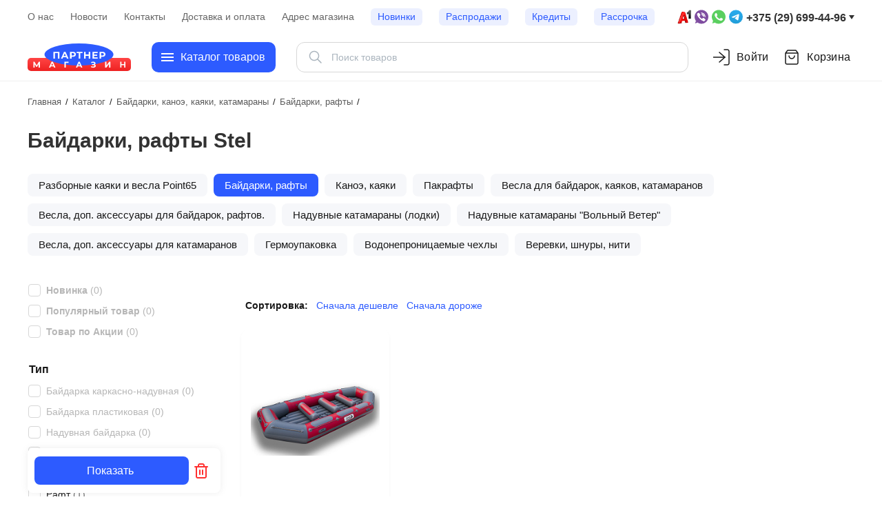

--- FILE ---
content_type: text/html; charset=UTF-8
request_url: https://mp1.by/catalog/baydarki-rafty-stel/
body_size: 83203
content:

<!DOCTYPE html>
<html lang="ru">
    <head>
        <title>Байдарки Stel | Купить байдарку Stel Минск, Витебск, Борисов, Гродно, Гомель | Доставка по все Беларуси.</title>


		<!-- Google tag (gtag.js) -->
                        <link rel="preconnect" href="https://www.google.com">
        <link rel="preconnect" href="https://www.gstatic.com" crossorigin>

        <meta name="google-site-verification" content="DSYrxZvZYN0d4skirUItPp9DeeDwNT2XxrW5cxTmUpg"/>

<!-- Yandex.Metrika counter -->
<noscript><div><img src="https://mc.yandex.ru/watch/23437819" style="position:absolute; left:-9999px;" alt="" /></div></noscript>
<!-- /Yandex.Metrika counter -->
<!-- Yandex.Metrika counter -->
<noscript><div><img src="https://mc.yandex.ru/watch/99942108" style="position:absolute; left:-9999px;" alt="" /></div></noscript>
<!-- /Yandex.Metrika counter -->

        <meta charset="UTF-8">
        <meta name="viewport" content="width=device-width, initial-scale=1">

        <link rel="icon" href="/images/favicons/favicon.svg" type="image/svg+xml">
        <link rel="shortcut icon" href="/favicon.ico" type="image/x-icon">
        <link rel="apple-touch-icon" href="/images/favicons/apple-icon.png">
        <link rel="manifest" href="/manifest.webmanifest">

        <!-- Open Graph -->
        <meta property="og:locale" content="ru_RU">
        <meta property="og:type" content="website">
        <meta property="og:url" content="https://mp1.by/catalog/baydarki-rafty/filter/main_manufacturer-is-b0ba0e1abff484a4294abe32975648c0/apply/">
        <meta property="og:title" content="Байдарки Stel | Купить байдарку Stel Минск, Витебск, Борисов, Гродно, Гомель | Доставка по все Беларуси.">
        <meta property="og:description" content="В магазине Партнер можно купить байдарки от производителя Stel по выгодным ценам ✓ Доступные и низкие цены ✈ Доставка в Минск и другие города Беларуси.">
        <meta property="og:image" content="https://mp1.by/upload/iblock/963/75jap2dpirendcod66uq3quio0c1quz8/logo_baydarki_rafty.jpg">

        <meta name="robots" content="index, follow" />
<meta name="keywords" content="Купить байдарку Stel, байдарки Stel, байдарки Stel купить в Минске,  байдарки Stel Гомель, байдарки Stel Борисов, байдарки Stel Гродно," />
<meta name="description" content="В магазине Партнер можно купить байдарки от производителя Stel по выгодным ценам ✓ Доступные и низкие цены ✈ Доставка в Минск и другие города Беларуси." />
<script data-skip-moving="true">(function(w, d, n) {var cl = "bx-core";var ht = d.documentElement;var htc = ht ? ht.className : undefined;if (htc === undefined || htc.indexOf(cl) !== -1){return;}var ua = n.userAgent;if (/(iPad;)|(iPhone;)/i.test(ua)){cl += " bx-ios";}else if (/Windows/i.test(ua)){cl += ' bx-win';}else if (/Macintosh/i.test(ua)){cl += " bx-mac";}else if (/Linux/i.test(ua) && !/Android/i.test(ua)){cl += " bx-linux";}else if (/Android/i.test(ua)){cl += " bx-android";}cl += (/(ipad|iphone|android|mobile|touch)/i.test(ua) ? " bx-touch" : " bx-no-touch");cl += w.devicePixelRatio && w.devicePixelRatio >= 2? " bx-retina": " bx-no-retina";if (/AppleWebKit/.test(ua)){cl += " bx-chrome";}else if (/Opera/.test(ua)){cl += " bx-opera";}else if (/Firefox/.test(ua)){cl += " bx-firefox";}ht.className = htc ? htc + " " + cl : cl;})(window, document, navigator);</script>


<link href="/bitrix/js/ui/design-tokens/dist/ui.design-tokens.min.css?171803981023463" type="text/css"  rel="stylesheet" />
<link href="/bitrix/js/ui/fonts/opensans/ui.font.opensans.min.css?16645158222320" type="text/css"  rel="stylesheet" />
<link href="/bitrix/js/main/popup/dist/main.popup.bundle.min.css?175247307128056" type="text/css"  rel="stylesheet" />
<link href="/local/templates/mp1/components/bitrix/catalog/mp1_catalog/style.min.css?1707688753679" type="text/css"  rel="stylesheet" />
<link href="/local/templates/mp1/components/bitrix/catalog.section.list/mp1_catalog_section_list/style.min.css?1707688930711" type="text/css"  rel="stylesheet" />
<link href="/local/templates/mp1/components/bitrix/catalog.smart.filter/mp1_catalog_smart_filter/style.css?17328283125480" type="text/css"  rel="stylesheet" />
<link href="/local/templates/mp1/components/bitrix/system.pagenavigation/mp1_system_pagenavigation/style.css?1707503837907" type="text/css"  rel="stylesheet" />
<link href="/local/templates/mp1/components/bitrix/catalog.section/mp1_catalog_section/style.min.css?17688306078688" type="text/css"  rel="stylesheet" />
<link href="/local/templates/mp1/components/bitrix/catalog.item/bootstrap_v4/style.min.css?17585539358455" type="text/css"  rel="stylesheet" />
<link href="/local/templates/mp1/js/swiperjs/swiper-bundle.min.css?175737664918454" type="text/css"  rel="stylesheet" />
<link href="/local/templates/mp1/css/main.min.css?17426807795782" type="text/css"  data-template-style="true"  rel="stylesheet" />
<link href="/local/templates/mp1/css/bootstrap.min.css?170768832624661" type="text/css"  data-template-style="true"  rel="stylesheet" />
<link href="/local/templates/mp1/js/carousel/carousel.css?170739163012717" type="text/css"  data-template-style="true"  rel="stylesheet" />
<link href="/local/templates/mp1/components/sotbit/search.title/mp1_sotbit_search_title/style.min.css?17586667666274" type="text/css"  data-template-style="true"  rel="stylesheet" />
<link href="/local/templates/mp1/components/bitrix/menu/mp1-catalog-menu/style.min.css?17669253452344" type="text/css"  data-template-style="true"  rel="stylesheet" />
<link href="/local/templates/mp1/components/bitrix/breadcrumb/mp1_breadcrumb/style.min.css?1707688741429" type="text/css"  data-template-style="true"  rel="stylesheet" />
<link href="/local/templates/mp1/components/bitrix/menu/wp-mobile-menu/style.min.css?16825120011046" type="text/css"  data-template-style="true"  rel="stylesheet" />
<link href="/local/templates/mp1/styles.min.css?176781664124884" type="text/css"  data-template-style="true"  rel="stylesheet" />




<script type="extension/settings" data-extension="currency.currency-core">{"region":"by"}</script>



<link href="https://mp1.by/catalog/baydarki-rafty/" rel="canonical" />



<link rel="canonical" href="https://mp1.by/catalog/baydarki-rafty-stel/" />

        
            </head>

<body>
    <div id="panel"></div>



<div id="wp-page" class="wp-page">

    <!-- BANNER TOP START -->
    <!-- BANNER TOP END -->

    <div class="wp-header wp-header_top">
        <div class="wp-header__content">
            <nav class="wp-information-menu">
                
<ul class="wp-information-menu__list">
            <li class="wp-information-menu__item">
                            <a class="wp-information-menu__link" href="/about/">
                    О нас                </a>
                    </li>
            <li class="wp-information-menu__item">
                            <a class="wp-information-menu__link" href="/news/">
                    Новости                </a>
                    </li>
            <li class="wp-information-menu__item">
                            <a class="wp-information-menu__link" href="/about/contacts/">
                    Контакты                </a>
                    </li>
            <li class="wp-information-menu__item">
                            <a class="wp-information-menu__link" href="/about/delivery/">
                    Доставка и оплата                </a>
                    </li>
            <li class="wp-information-menu__item">
                            <a class="wp-information-menu__link" href="/address/">
                    Адрес магазина                </a>
                    </li>
            <li class="wp-information-menu__item">
                            <a class="wp-information-menu__link wp-information-menu__link_accent-color" href="/novelties/">
                    Новинки                </a>
                    </li>
            <li class="wp-information-menu__item">
                            <a class="wp-information-menu__link wp-information-menu__link_accent-color" href="/sale/">
                    Распродажи                </a>
                    </li>
            <li class="wp-information-menu__item">
                            <a class="wp-information-menu__link wp-information-menu__link_accent-color" href="/credit/">
                    Кредиты                </a>
                    </li>
            <li class="wp-information-menu__item">
                            <a class="wp-information-menu__link wp-information-menu__link_accent-color" href="/rassrochka/">
                    Рассрочка                </a>
                    </li>
    </ul>            </nav>

            <div class="wp-information-call">
                <a href="#" class="wp-information-call__link popup_a">
                                            +375 (29) 699-44-96
                                    </a>
            </div>
        </div>
    </div>

    <div class="wp-header wp-header_main">
        <div class="wp-header__content">
            <a href="/" class="wp-logo">
                <img class="wp-logo__img" src="/images/logo.svg" alt="Логотип магазина Партнер">
            </a>

            <button class="wp-catalog-menu__button">
                <div class="wp-catalog-menu__button-burger"></div>
                <span>Каталог товаров</span>
            </button>

            <div class="wp-search">
                
<div id="smartsearch-title" class="smartsearch-title__wrap">
    <form action="/search/index.php">
        <div class="smartsearch-title__input-conteiner">
            <input id="smartsearch-title-input" type="text" maxlength="255" name="q" value=""
                   placeholder="Поиск товаров"
                   autocomplete="off" class="smartsearch-title__input"/>
            <div class="icon-wrapper">
                <i id="smartsearch-title-clear" class="search-title__icon"
                   title="Очистить поиск">
                    <svg width="24" height="24" viewBox="0 0 24 24" fill="none" xmlns="http://www.w3.org/2000/svg">
                        <path d="M4.39705 4.55379L4.46967 4.46967C4.73594 4.2034 5.1526 4.1792 5.44621 4.39705L5.53033 4.46967L12 10.939L18.4697 4.46967C18.7626 4.17678 19.2374 4.17678 19.5303 4.46967C19.8232 4.76256 19.8232 5.23744 19.5303 5.53033L13.061 12L19.5303 18.4697C19.7966 18.7359 19.8208 19.1526 19.6029 19.4462L19.5303 19.5303C19.2641 19.7966 18.8474 19.8208 18.5538 19.6029L18.4697 19.5303L12 13.061L5.53033 19.5303C5.23744 19.8232 4.76256 19.8232 4.46967 19.5303C4.17678 19.2374 4.17678 18.7626 4.46967 18.4697L10.939 12L4.46967 5.53033C4.2034 5.26406 4.1792 4.8474 4.39705 4.55379L4.46967 4.46967L4.39705 4.55379Z"
                              fill="currentColor"/>
                    </svg>
                </i>
                                    <i id="smartsearch-title-speech" class="search-title__icon"
                       title="Продиктовать">
                        <svg width="24" height="24" viewBox="0 0 24 24" fill="none" xmlns="http://www.w3.org/2000/svg">
                            <path d="M18.25 11C18.6297 11 18.9435 11.2822 18.9932 11.6482L19 11.75V12.25C19 15.8094 16.245 18.7254 12.751 18.9817L12.75 21.25C12.75 21.6642 12.4142 22 12 22C11.6203 22 11.3065 21.7178 11.2568 21.3518L11.25 21.25L11.25 18.9818C7.83323 18.7316 5.12283 15.938 5.00406 12.4863L5 12.25V11.75C5 11.3358 5.33579 11 5.75 11C6.1297 11 6.44349 11.2822 6.49315 11.6482L6.5 11.75V12.25C6.5 15.077 8.73445 17.3821 11.5336 17.4956L11.75 17.5H12.25C15.077 17.5 17.3821 15.2656 17.4956 12.4664L17.5 12.25V11.75C17.5 11.3358 17.8358 11 18.25 11ZM12 2C14.2091 2 16 3.79086 16 6V12C16 14.2091 14.2091 16 12 16C9.79086 16 8 14.2091 8 12V6C8 3.79086 9.79086 2 12 2ZM12 3.5C10.6193 3.5 9.5 4.61929 9.5 6V12C9.5 13.3807 10.6193 14.5 12 14.5C13.3807 14.5 14.5 13.3807 14.5 12V6C14.5 4.61929 13.3807 3.5 12 3.5Z"
                                  fill="currentColor"/>
                        </svg>
                    </i>
                                            </div>

        </div>
    </form>

    
    
    </div>


<style>
    .smartsearch-title__req_history .item:nth-child(-n+5) {
        display: list-item;
    }
</style>

            </div><!-- close wp-search -->

            <div class="wp-bar">
                <button id="js-btn-search" class="wp-bar__item wp-bar__item_button-search">
                    <svg class="wp-bar__item-icon" width="24" height="24" viewBox="0 0 24 24" fill="none"
                         xmlns="http://www.w3.org/2000/svg">
                        <path d="M10.5 18C15.1944 18 19 14.1944 19 9.5C19 4.80558 15.1944 1 10.5 1C5.80558 1 2 4.80558 2 9.5C2 14.1944 5.80558 18 10.5 18Z"
                              stroke="#212121" stroke-width="1.5"/>
                        <path d="M23 23L18 18" stroke="#212121" stroke-width="1.5" stroke-linecap="round"/>
                    </svg>
                </button>

                <div class="wp-bar__item-wrapper">
                    <!--'start_frame_cache_iIjGFB'-->
    <a href="/login/?backurl=%2Fcatalog%2Fbaydarki-rafty%2Ffilter%2Fmain_manufacturer-is-b0ba0e1abff484a4294abe32975648c0%2Fapply%2F" class="wp-bar__item" data-modal-path="login">
        <svg class="wp-bar__item-icon" width="24" height="24" viewBox="0 0 24 24" fill="none" xmlns="http://www.w3.org/2000/svg">
            <path d="M16 1H20.6667C21.2855 1 21.8789 1.25753 22.3166 1.71597C22.7542 2.17438 23 2.79614 23 3.44444V20.5556C23 21.2038 22.7542 21.8256 22.3166 22.284C21.8789 22.7425 21.2855 23 20.6667 23H16" stroke="#181818" stroke-width="1.5" stroke-linecap="round" stroke-linejoin="round"/>
            <path d="M9 19L17 12L9 5" stroke="#181818" stroke-width="1.5" stroke-linecap="round" stroke-linejoin="round"/>
            <path d="M17 12H0" stroke="#181818" stroke-width="1.5" stroke-linecap="round" stroke-linejoin="round"/>
        </svg>
        <span class="wp-bar__item-text">Войти</span>
    </a>
<!--'end_frame_cache_iIjGFB'-->                </div>

                <div class="wp-bar__item-wrapper">
                    

<div id="bx_basketFKauiI">
    <!--'start_frame_cache_bx_basketFKauiI'-->
<a class="wp-bar__item" href="/personal/cart/" title="Ваша корзина">
    <div class="wp-bar__count-wrapper">

<!--        <svg class="wp-bar__item-icon" width="24" height="24" viewBox="0 0 24 24" fill="none"-->
<!--             xmlns="http://www.w3.org/2000/svg">-->
<!--            <path d="M5 2H23L21.2 17H6.8L5 2Z" stroke="#181818" stroke-width="1.5" stroke-linecap="round"/>-->
<!--            <path d="M9 23C9.55228 23 10 22.5523 10 22C10 21.4477 9.55228 21 9 21C8.44772 21 8 21.4477 8 22C8 22.5523 8.44772 23 9 23Z"-->
<!--                  stroke="#181818" stroke-width="1.5" stroke-linecap="round"/>-->
<!--            <path d="M19 23C19.5523 23 20 22.5523 20 22C20 21.4477 19.5523 21 19 21C18.4477 21 18 21.4477 18 22C18 22.5523 18.4477 23 19 23Z"-->
<!--                  stroke="#181818" stroke-width="1.5" stroke-linecap="round"/>-->
<!--            <path d="M4 2L1 2" stroke="#181818" stroke-width="1.5" stroke-linecap="round"/>-->
<!--        </svg>-->

        <svg class="wp-bar__item-icon" width="24" height="24" viewBox="0 0 24 24" fill="none" xmlns="http://www.w3.org/2000/svg">
            <path d="M5.52 2.64L3.96 4.72C3.65102 5.13198 3.49652 5.33797 3.50011 5.51039C3.50323 5.66044 3.57358 5.80115 3.69175 5.89368C3.82754 6 4.08503 6 4.6 6H19.4C19.915 6 20.1725 6 20.3083 5.89368C20.4264 5.80115 20.4968 5.66044 20.4999 5.51039C20.5035 5.33797 20.349 5.13198 20.04 4.72L18.48 2.64M5.52 2.64C5.696 2.40533 5.784 2.288 5.89552 2.20338C5.9943 2.12842 6.10616 2.0725 6.22539 2.03845C6.36 2 6.50667 2 6.8 2H17.2C17.4933 2 17.64 2 17.7746 2.03845C17.8938 2.0725 18.0057 2.12842 18.1045 2.20338C18.216 2.288 18.304 2.40533 18.48 2.64M5.52 2.64L3.64 5.14666C3.40254 5.46328 3.28381 5.62159 3.1995 5.79592C3.12469 5.95062 3.07012 6.11431 3.03715 6.28296C3 6.47301 3 6.6709 3 7.06666L3 18.8C3 19.9201 3 20.4802 3.21799 20.908C3.40973 21.2843 3.71569 21.5903 4.09202 21.782C4.51984 22 5.07989 22 6.2 22L17.8 22C18.9201 22 19.4802 22 19.908 21.782C20.2843 21.5903 20.5903 21.2843 20.782 20.908C21 20.4802 21 19.9201 21 18.8V7.06667C21 6.6709 21 6.47301 20.9628 6.28296C20.9299 6.11431 20.8753 5.95062 20.8005 5.79592C20.7162 5.62159 20.5975 5.46328 20.36 5.14667L18.48 2.64M16 10C16 11.0609 15.5786 12.0783 14.8284 12.8284C14.0783 13.5786 13.0609 14 12 14C10.9391 14 9.92172 13.5786 9.17157 12.8284C8.42143 12.0783 8 11.0609 8 10" stroke="#181818" stroke-width="1.5" stroke-linecap="round" stroke-linejoin="round"/>
        </svg>

            </div>

    <span class="wp-bar__item-text">
        Корзина    </span>

</a>
<!--'end_frame_cache_bx_basketFKauiI'--></div>

                </div>

                <button id="js-btn-menu" class="wp-bar__item wp-bar__item_button-menu">
                    <svg width="24" height="24" viewBox="0 0 24 24" fill="none" xmlns="http://www.w3.org/2000/svg">
                        <path d="M1 12H23" stroke="#fff" stroke-width="1.5" stroke-linecap="round"
                              stroke-linejoin="round"/>
                        <path d="M1 6H23" stroke="#fff" stroke-width="1.5" stroke-linecap="round"
                              stroke-linejoin="round"/>
                        <path d="M1 18H23" stroke="#fff" stroke-width="1.5" stroke-linecap="round"
                              stroke-linejoin="round"/>
                    </svg>
                </button>

            </div><!-- close wp-bar -->

        </div><!-- close wp-header__main-container -->
    </div><!-- close wp-header__main-content -->

    <div class="wp-catalog-menu">
        
    <div class="catalog-menu__body">
        <div class="catalog-menu__body-inner">
            <ul class="js-menu catalog-menu__list">
                                    <li data-item-id="0" data-depth-level="1">
                        <a class="catalog-menu__link" href="/catalog/podarochnye-sertifikaty/">
                            <span>Подарочные сертификаты</span>
                        </a>
                    </li>
                                    <li data-item-id="1" data-depth-level="1">
                        <a class="catalog-menu__link" href="/catalog/lodochnye-motory/">
                            <span>Моторы, электромоторы, аксессуары</span>
                        </a>
                    </li>
                                    <li data-item-id="100" data-depth-level="1">
                        <a class="catalog-menu__link" href="/catalog/zapchasti-dlya-motorov/">
                            <span>Запчасти</span>
                        </a>
                    </li>
                                    <li data-item-id="123" data-depth-level="1">
                        <a class="catalog-menu__link" href="/catalog/lodki/">
                            <span>Лодки</span>
                        </a>
                    </li>
                                    <li data-item-id="178" data-depth-level="1">
                        <a class="catalog-menu__link" href="/catalog/aksessuary-dlya-lodok-pvkh/">
                            <span>Аксессуары для лодок ПВХ</span>
                        </a>
                    </li>
                                    <li data-item-id="219" data-depth-level="1">
                        <a class="catalog-menu__link" href="/catalog/katera-alyuminievye-lodki/">
                            <span>Катера, лодки алюминиевые</span>
                        </a>
                    </li>
                                    <li data-item-id="227" data-depth-level="1">
                        <a class="catalog-menu__link" href="/catalog/oborudovanie-dlya-katerov/">
                            <span>Оборудование для катеров</span>
                        </a>
                    </li>
                                    <li data-item-id="331" data-depth-level="1">
                        <a class="catalog-menu__link" href="/catalog/pribory/">
                            <span>Приборы</span>
                        </a>
                    </li>
                                    <li data-item-id="349" data-depth-level="1">
                        <a class="catalog-menu__link" href="/catalog/elektrooborudovanie/">
                            <span>Электрооборудование</span>
                        </a>
                    </li>
                                    <li data-item-id="371" data-depth-level="1">
                        <a class="catalog-menu__link" href="/catalog/morskaya-akustika/">
                            <span>Морская акустика</span>
                        </a>
                    </li>
                                    <li data-item-id="381" data-depth-level="1">
                        <a class="catalog-menu__link" href="/catalog/baydarki-kanoe-kayaki/">
                            <span>Байдарки, каноэ, каяки, катамараны</span>
                        </a>
                    </li>
                                    <li data-item-id="394" data-depth-level="1">
                        <a class="catalog-menu__link" href="/catalog/ekholoty-navigatory-aksessuary/">
                            <span>Эхолоты, навигаторы и аксессуары</span>
                        </a>
                    </li>
                                    <li data-item-id="414" data-depth-level="1">
                        <a class="catalog-menu__link" href="/catalog/universalnye-krepleniya-ram-mounts/">
                            <span>Универсальные крепления RAM</span>
                        </a>
                    </li>
                                    <li data-item-id="426" data-depth-level="1">
                        <a class="catalog-menu__link" href="/catalog/nosovye-yakorya-i-aksessuary/">
                            <span>&quot;Носовые якоря&quot; и аксессуары</span>
                        </a>
                    </li>
                                    <li data-item-id="433" data-depth-level="1">
                        <a class="catalog-menu__link" href="/catalog/yakorno-shvartovnoe-oborudovanie/">
                            <span>Якорно-швартовное оборудование</span>
                        </a>
                    </li>
                                    <li data-item-id="450" data-depth-level="1">
                        <a class="catalog-menu__link" href="/catalog/prichalnoe-oborudovanie/">
                            <span>Причальное оборудование</span>
                        </a>
                    </li>
                                    <li data-item-id="454" data-depth-level="1">
                        <a class="catalog-menu__link" href="/catalog/spas-zhilety-krugi/">
                            <span>Страховочные жилеты, круги, сигнал. средства</span>
                        </a>
                    </li>
                                    <li data-item-id="459" data-depth-level="1">
                        <a class="catalog-menu__link" href="/catalog/pritsepy-i-oborudovanie/">
                            <span>Прицепы и оборудование</span>
                        </a>
                    </li>
                                    <li data-item-id="478" data-depth-level="1">
                        <a class="catalog-menu__link" href="/catalog/aktivnyy-otdykh/">
                            <span>Активный отдых</span>
                        </a>
                    </li>
                                    <li data-item-id="497" data-depth-level="1">
                        <a class="catalog-menu__link" href="/catalog/turizm-i-kemping/">
                            <span>Кемпинг</span>
                        </a>
                    </li>
                                    <li data-item-id="543" data-depth-level="1">
                        <a class="catalog-menu__link" href="/catalog/rybalka/">
                            <span>Рыбалка</span>
                        </a>
                    </li>
                                    <li data-item-id="594" data-depth-level="1">
                        <a class="catalog-menu__link" href="/catalog/dlya-okhoty/">
                            <span>Охота</span>
                        </a>
                    </li>
                                    <li data-item-id="604" data-depth-level="1">
                        <a class="catalog-menu__link" href="/catalog/odezhda-i-obuv/">
                            <span>Одежда и обувь</span>
                        </a>
                    </li>
                            </ul>
                                                <div class="js-wp-submenu catalog-menu__container" data-parent-id="1">
                        <ul class="js-menu catalog-menu__list">
                                                            <li data-item-id="2" data-parent-id="1"
                                    data-depth-level="2">
                                    <a class="catalog-menu__link" href="/catalog/benzinovye-motory/">
                                        <span>Бензиновые моторы</span>
                                    </a>
                                </li>
                                                            <li data-item-id="20" data-parent-id="1"
                                    data-depth-level="2">
                                    <a class="catalog-menu__link" href="/catalog/vinty-dlya-lodochnykh-motorov/">
                                        <span>Винты для лодочных моторов</span>
                                    </a>
                                </li>
                                                            <li data-item-id="30" data-parent-id="1"
                                    data-depth-level="2">
                                    <a class="catalog-menu__link" href="/catalog/toplivnaya-sistema/">
                                        <span>Топливные аксессуары</span>
                                    </a>
                                </li>
                                                            <li data-item-id="44" data-parent-id="1"
                                    data-depth-level="2">
                                    <a class="catalog-menu__link" href="/catalog/tehobslujivanie-dlya-lodochnykh-motorov/">
                                        <span>Техобслуживание</span>
                                    </a>
                                </li>
                                                            <li data-item-id="57" data-parent-id="1"
                                    data-depth-level="2">
                                    <a class="catalog-menu__link" href="/catalog/bolotokhody-vodomyetnye-nasadki-i-komplektuyushchie/">
                                        <span>Болотоходы, водомётные насадки и комплектующие</span>
                                    </a>
                                </li>
                                                            <li data-item-id="60" data-parent-id="1"
                                    data-depth-level="2">
                                    <a class="catalog-menu__link" href="/catalog/podyemnye-ustroystva/">
                                        <span>Подъемные устройства</span>
                                    </a>
                                </li>
                                                            <li data-item-id="61" data-parent-id="1"
                                    data-depth-level="2">
                                    <a class="catalog-menu__link" href="/catalog/elektromotory-i-akkumulyatory/">
                                        <span>Электромоторы и аксессуары</span>
                                    </a>
                                </li>
                                                            <li data-item-id="66" data-parent-id="1"
                                    data-depth-level="2">
                                    <a class="catalog-menu__link" href="/catalog/tyuning-perevozka-hranenie/">
                                        <span>Чехлы, тюнинг, перевозка, хранение</span>
                                    </a>
                                </li>
                                                            <li data-item-id="76" data-parent-id="1"
                                    data-depth-level="2">
                                    <a class="catalog-menu__link" href="/catalog/upravlenie/">
                                        <span>Управление (редукторы, троса и доп. аксс.)</span>
                                    </a>
                                </li>
                                                            <li data-item-id="97" data-parent-id="1"
                                    data-depth-level="2">
                                    <a class="catalog-menu__link" href="/catalog/oem-zapchasti-dlya-lodochnykh-motorov/">
                                        <span>OEM запчасти для лодочных моторов</span>
                                    </a>
                                </li>
                                                            <li data-item-id="99" data-parent-id="1"
                                    data-depth-level="2">
                                    <a class="catalog-menu__link" href="/catalog/aksessuary-mercury/">
                                        <span>Аксессуары Mercury</span>
                                    </a>
                                </li>
                                                    </ul>
                                                    <div class="js-wp-submenu catalog-menu__container" data-parent-id="2">
                                <ul class="catalog-menu__list--grid">
                                                                                                                    <li data-item-id="3" data-parent-id="2"
                                            data-depth-level="3">
                                            <a href="/catalog/benzinovye-motory-all/">
                                                <img width="120px" height="120px" class="lazyload"
                                                     data-src="/upload/resize_cache/iblock/f4f/vsl1b9meejp3vbqv0bd67xecilnsaolg/120_120_1/logo_lodochnye_motory.jpg"
                                                     src="[data-uri]"
                                                     alt="Логотип раздела Лодочные моторы" loading="lazy">
                                                <span>Лодочные моторы</span>
                                            </a>
                                        </li>
                                                                                                                    <li data-item-id="4" data-parent-id="2"
                                            data-depth-level="3">
                                            <a href="/catalog/lodochnye-motory-suzuki/">
                                                <img width="120px" height="120px" class="lazyload"
                                                     data-src="/upload/resize_cache/iblock/5f9/120_120_1/logo_suzuki.png"
                                                     src="[data-uri]"
                                                     alt="Логотип раздела Лодочные моторы Suzuki" loading="lazy">
                                                <span>Лодочные моторы Suzuki</span>
                                            </a>
                                        </li>
                                                                                                                    <li data-item-id="5" data-parent-id="2"
                                            data-depth-level="3">
                                            <a href="/catalog/lodochnye-motory-tohatsu/">
                                                <img width="120px" height="120px" class="lazyload"
                                                     data-src="/upload/resize_cache/iblock/a1f/120_120_1/logo_tohatsu.png"
                                                     src="[data-uri]"
                                                     alt="Логотип раздела Лодочные моторы Tohatsu" loading="lazy">
                                                <span>Лодочные моторы Tohatsu</span>
                                            </a>
                                        </li>
                                                                                                                    <li data-item-id="6" data-parent-id="2"
                                            data-depth-level="3">
                                            <a href="/catalog/lodochnye-motory-mercury/">
                                                <img width="120px" height="120px" class="lazyload"
                                                     data-src="/upload/resize_cache/iblock/6e5/120_120_1/logo_mercury.png"
                                                     src="[data-uri]"
                                                     alt="Логотип раздела Лодочные моторы Mercury" loading="lazy">
                                                <span>Лодочные моторы Mercury</span>
                                            </a>
                                        </li>
                                                                                                                    <li data-item-id="7" data-parent-id="2"
                                            data-depth-level="3">
                                            <a href="/catalog/lodochnye-motory-hidea/">
                                                <img width="120px" height="120px" class="lazyload"
                                                     data-src="/upload/resize_cache/iblock/cad/ypsmknz0ibfuqjthqfnt28epnyllwk1n/120_120_1/logo_hidea.png"
                                                     src="[data-uri]"
                                                     alt="Логотип раздела Лодочные моторы Hidea" loading="lazy">
                                                <span>Лодочные моторы Hidea</span>
                                            </a>
                                        </li>
                                                                                                                    <li data-item-id="8" data-parent-id="2"
                                            data-depth-level="3">
                                            <a href="/catalog/lodochnye-motory-sea-pro/">
                                                <img width="120px" height="120px" class="lazyload"
                                                     data-src="/upload/resize_cache/iblock/283/120_120_1/logo_sea_pro.png"
                                                     src="[data-uri]"
                                                     alt="Логотип раздела Лодочные моторы SEA-PRO" loading="lazy">
                                                <span>Лодочные моторы SEA-PRO</span>
                                            </a>
                                        </li>
                                                                                                                    <li data-item-id="9" data-parent-id="2"
                                            data-depth-level="3">
                                            <a href="/catalog/lodochnye-motory-seanovo/">
                                                <img width="120px" height="120px" class="lazyload"
                                                     data-src="/upload/resize_cache/iblock/ca0/mhr0p9g6z51ulo3y3y8azm1a41nfv0b1/120_120_1/logo_seanovo.jpg"
                                                     src="[data-uri]"
                                                     alt="Логотип раздела Лодочные моторы Seanovo" loading="lazy">
                                                <span>Лодочные моторы Seanovo</span>
                                            </a>
                                        </li>
                                                                                                                    <li data-item-id="10" data-parent-id="2"
                                            data-depth-level="3">
                                            <a href="/catalog/lodochnye-motory-parsun/">
                                                <img width="120px" height="120px" class="lazyload"
                                                     data-src="/upload/resize_cache/iblock/852/qcnwmul13nf5x0kt0vbq9tkxo8d5igni/120_120_1/logo_parsun.jpg"
                                                     src="[data-uri]"
                                                     alt="Логотип раздела Лодочные моторы Parsun" loading="lazy">
                                                <span>Лодочные моторы Parsun</span>
                                            </a>
                                        </li>
                                                                                                                    <li data-item-id="11" data-parent-id="2"
                                            data-depth-level="3">
                                            <a href="/catalog/lodochnye-motory-seatan/">
                                                <img width="120px" height="120px" class="lazyload"
                                                     data-src="/upload/resize_cache/iblock/cc8/c04e8rddsivfri0rufj2gntlc41kokcp/120_120_1/logo_lodochnye_motory_seatan.jpg"
                                                     src="[data-uri]"
                                                     alt="Логотип раздела Лодочные моторы Seatan" loading="lazy">
                                                <span>Лодочные моторы Seatan</span>
                                            </a>
                                        </li>
                                                                                                                    <li data-item-id="12" data-parent-id="2"
                                            data-depth-level="3">
                                            <a href="/catalog/lodochnye-motory-hangkai/">
                                                <img width="120px" height="120px" class="lazyload"
                                                     data-src="/upload/resize_cache/iblock/a15/mkny3kvaujxdr4pcsikqmubp1lrx4rnt/120_120_1/logo_lodochnye_motory_hangkai.jpg"
                                                     src="[data-uri]"
                                                     alt="Логотип раздела Лодочные моторы Hangkai" loading="lazy">
                                                <span>Лодочные моторы Hangkai</span>
                                            </a>
                                        </li>
                                                                                                                    <li data-item-id="13" data-parent-id="2"
                                            data-depth-level="3">
                                            <a href="/catalog/lodochnye-motory-toyama/">
                                                <img width="120px" height="120px" class="lazyload"
                                                     data-src="/upload/resize_cache/iblock/c29/vv9s2zzl7mfawjn2bfzfj23vjyewuz79/120_120_1/logo_toyama.jpg"
                                                     src="[data-uri]"
                                                     alt="Логотип раздела Лодочные моторы Toyama" loading="lazy">
                                                <span>Лодочные моторы Toyama</span>
                                            </a>
                                        </li>
                                                                                                                    <li data-item-id="14" data-parent-id="2"
                                            data-depth-level="3">
                                            <a href="/catalog/lodochnye-motory-yamarine/">
                                                <img width="120px" height="120px" class="lazyload"
                                                     data-src="/upload/resize_cache/iblock/b5f/8erjnhp9wyc0xiy7ce5w3px3lwr2vot4/120_120_1/logo_yamarine.jpg"
                                                     src="[data-uri]"
                                                     alt="Логотип раздела Лодочные моторы Yamarine" loading="lazy">
                                                <span>Лодочные моторы Yamarine</span>
                                            </a>
                                        </li>
                                                                                                                    <li data-item-id="15" data-parent-id="2"
                                            data-depth-level="3">
                                            <a href="/catalog/lodochnye-motory-hdx/">
                                                <img width="120px" height="120px" class="lazyload"
                                                     data-src="/upload/resize_cache/iblock/2bd/cxw772k44y356ii9kj1w8lz3u45wqniv/120_120_1/logo_lodochnye_motory_hdx.jpg"
                                                     src="[data-uri]"
                                                     alt="Логотип раздела Лодочные моторы HDX" loading="lazy">
                                                <span>Лодочные моторы HDX</span>
                                            </a>
                                        </li>
                                                                                                                    <li data-item-id="16" data-parent-id="2"
                                            data-depth-level="3">
                                            <a href="/catalog/lodochnye-motory-honda/">
                                                <img width="120px" height="120px" class="lazyload"
                                                     data-src="/upload/resize_cache/iblock/862/120_120_1/logo_honda.png"
                                                     src="[data-uri]"
                                                     alt="Логотип раздела Лодочные моторы Honda" loading="lazy">
                                                <span>Лодочные моторы Honda</span>
                                            </a>
                                        </li>
                                                                                                                    <li data-item-id="17" data-parent-id="2"
                                            data-depth-level="3">
                                            <a href="/catalog/lodochnye-motory-yamaha/">
                                                <img width="120px" height="120px" class="lazyload"
                                                     data-src="/upload/resize_cache/iblock/0c9/120_120_1/logo_yamaha.png"
                                                     src="[data-uri]"
                                                     alt="Логотип раздела Лодочные моторы Yamaha" loading="lazy">
                                                <span>Лодочные моторы Yamaha</span>
                                            </a>
                                        </li>
                                                                                                                    <li data-item-id="18" data-parent-id="2"
                                            data-depth-level="3">
                                            <a href="/catalog/lodochnye-motory-marlin/">
                                                <img width="120px" height="120px" class="lazyload"
                                                     data-src="/upload/resize_cache/iblock/1fe/a8vdcxxu8kdtugonz74qkpj0uu4zutlq/120_120_1/logo_marlin.jpg"
                                                     src="[data-uri]"
                                                     alt="Логотип раздела Лодочные моторы Marlin" loading="lazy">
                                                <span>Лодочные моторы Marlin</span>
                                            </a>
                                        </li>
                                                                                                                    <li data-item-id="19" data-parent-id="2"
                                            data-depth-level="3">
                                            <a href="/catalog/b-u-benzinovye-motory/">
                                                <img width="120px" height="120px" class="lazyload"
                                                     data-src="/upload/resize_cache/iblock/1ea/itdgb0oyj2qswqjwz0sc4ef5trcr1l78/120_120_1/logo_motory_bu.jpg"
                                                     src="[data-uri]"
                                                     alt="Логотип раздела Лодочные моторы Б/У" loading="lazy">
                                                <span>Лодочные моторы Б/У</span>
                                            </a>
                                        </li>
                                                                    </ul>
                            </div>
                                                    <div class="js-wp-submenu catalog-menu__container" data-parent-id="20">
                                <ul class="catalog-menu__list--grid">
                                                                                                                    <li data-item-id="21" data-parent-id="20"
                                            data-depth-level="3">
                                            <a href="/catalog/grebnye-vinty-mercury/">
                                                <img width="120px" height="120px" class="lazyload"
                                                     data-src="/upload/resize_cache/iblock/481/120_120_1/mercury.jpg"
                                                     src="[data-uri]"
                                                     alt="Логотип раздела Гребные винты для Меркури" loading="lazy">
                                                <span>Гребные винты для Меркури</span>
                                            </a>
                                        </li>
                                                                                                                    <li data-item-id="22" data-parent-id="20"
                                            data-depth-level="3">
                                            <a href="/catalog/grebnye-vinty-suzuki/">
                                                <img width="120px" height="120px" class="lazyload"
                                                     data-src="/upload/resize_cache/iblock/a92/120_120_1/suzuki.jpg"
                                                     src="[data-uri]"
                                                     alt="Логотип раздела Гребные винты для Сузуки" loading="lazy">
                                                <span>Гребные винты для Сузуки</span>
                                            </a>
                                        </li>
                                                                                                                    <li data-item-id="23" data-parent-id="20"
                                            data-depth-level="3">
                                            <a href="/catalog/grebnye-vinty-tohatsu/">
                                                <img width="120px" height="120px" class="lazyload"
                                                     data-src="/upload/resize_cache/iblock/a93/120_120_1/tohatsu.jpg"
                                                     src="[data-uri]"
                                                     alt="Логотип раздела Гребные винты для Тохатсу" loading="lazy">
                                                <span>Гребные винты для Тохатсу</span>
                                            </a>
                                        </li>
                                                                                                                    <li data-item-id="24" data-parent-id="20"
                                            data-depth-level="3">
                                            <a href="/catalog/grebnye-vinty-honda/">
                                                <img width="120px" height="120px" class="lazyload"
                                                     data-src="/upload/resize_cache/iblock/0d5/120_120_1/honda.jpg"
                                                     src="[data-uri]"
                                                     alt="Логотип раздела Гребные винты для Хонды" loading="lazy">
                                                <span>Гребные винты для Хонды</span>
                                            </a>
                                        </li>
                                                                                                                    <li data-item-id="25" data-parent-id="20"
                                            data-depth-level="3">
                                            <a href="/catalog/grebnye-vinty-yamaha/">
                                                <img width="120px" height="120px" class="lazyload"
                                                     data-src="/upload/resize_cache/iblock/38b/120_120_1/yamaha.jpg"
                                                     src="[data-uri]"
                                                     alt="Логотип раздела Гребные винты для Ямахи" loading="lazy">
                                                <span>Гребные винты для Ямахи</span>
                                            </a>
                                        </li>
                                                                                                                    <li data-item-id="26" data-parent-id="20"
                                            data-depth-level="3">
                                            <a href="/catalog/grebnye-vinty-dlya-khaydi-sianovo/">
                                                <img width="120px" height="120px" class="lazyload"
                                                     data-src="/upload/resize_cache/iblock/067/pgbq6t93j5x4cwwexeljykofrl1a53zg/120_120_1/logo_grebnye_vinty_dlya_hidea_seanovo.jpg"
                                                     src="[data-uri]"
                                                     alt="Логотип раздела Гребные винты для Хайди | Сианово" loading="lazy">
                                                <span>Гребные винты для Хайди | Сианово</span>
                                            </a>
                                        </li>
                                                                                                                    <li data-item-id="27" data-parent-id="20"
                                            data-depth-level="3">
                                            <a href="/catalog/grebnye-vinty-dlya-parsun/">
                                                <img width="120px" height="120px" class="lazyload"
                                                     data-src="/upload/resize_cache/iblock/2d8/noj24hj1ar373l5sq1u1luec5o5nzpts/120_120_1/logo_grebnoy_vint_parsun.jpg"
                                                     src="[data-uri]"
                                                     alt="Логотип раздела Гребные винты для Парсун" loading="lazy">
                                                <span>Гребные винты для Парсун</span>
                                            </a>
                                        </li>
                                                                                                                    <li data-item-id="28" data-parent-id="20"
                                            data-depth-level="3">
                                            <a href="/catalog/kompozitnye-grebnye-vinty/">
                                                <img width="120px" height="120px" class="lazyload"
                                                     data-src="/upload/resize_cache/iblock/5d2/vy8q3ck1jasn7qevuczmtpjuuidq2614/120_120_1/logo_kompozitnye_grebnye_vinty.jpg"
                                                     src="[data-uri]"
                                                     alt="Логотип раздела Композитные гребные винты" loading="lazy">
                                                <span>Композитные гребные винты</span>
                                            </a>
                                        </li>
                                                                                                                    <li data-item-id="29" data-parent-id="20"
                                            data-depth-level="3">
                                            <a href="/catalog/ustanovochnye-komplekty-vtulki-gayki-dlya-vintov/">
                                                <img width="120px" height="120px" class="lazyload"
                                                     data-src="/upload/resize_cache/iblock/317/120_120_1/logo_ust_komplekti_vtulki_gaiki_dlya_vintov.jpg"
                                                     src="[data-uri]"
                                                     alt="Логотип раздела Установочные комплекты, втулки, гайки для винтов" loading="lazy">
                                                <span>Установочные комплекты, втулки, гайки для винтов</span>
                                            </a>
                                        </li>
                                                                    </ul>
                            </div>
                                                    <div class="js-wp-submenu catalog-menu__container" data-parent-id="30">
                                <ul class="catalog-menu__list--grid">
                                                                                                                    <li data-item-id="31" data-parent-id="30"
                                            data-depth-level="3">
                                            <a href="/catalog/adaptery-perekhodniki/">
                                                <img width="120px" height="120px" class="lazyload"
                                                     data-src="/upload/resize_cache/iblock/9fb/rgwd5uyslfo7n72c1dxjj36cd2r1ertz/120_120_1/logo_toplivnue_perehodniki.jpg"
                                                     src="[data-uri]"
                                                     alt="Логотип раздела Топливные переходники" loading="lazy">
                                                <span>Топливные переходники</span>
                                            </a>
                                        </li>
                                                                                                                    <li data-item-id="32" data-parent-id="30"
                                            data-depth-level="3">
                                            <a href="/catalog/komplekty-toplivnykh-bakov/">
                                                <img width="120px" height="120px" class="lazyload"
                                                     data-src="/upload/resize_cache/iblock/cdd/pjo92xg03fod1fbysheajrmgl7uojtpf/120_120_1/logo_komplekty_toplivnyh_bakov.jpg"
                                                     src="[data-uri]"
                                                     alt="Логотип раздела Комплекты топливных баков" loading="lazy">
                                                <span>Комплекты топливных баков</span>
                                            </a>
                                        </li>
                                                                                                                    <li data-item-id="33" data-parent-id="30"
                                            data-depth-level="3">
                                            <a href="/catalog/toplivnye-baki/">
                                                <img width="120px" height="120px" class="lazyload"
                                                     data-src="/upload/resize_cache/iblock/179/1fy0ujsuvk2kzuqclfmefw13mbdi1q78/120_120_1/logo_toplivnye_baki.webp"
                                                     src="[data-uri]"
                                                     alt="Логотип раздела Топливные баки" loading="lazy">
                                                <span>Топливные баки</span>
                                            </a>
                                        </li>
                                                                                                                    <li data-item-id="34" data-parent-id="30"
                                            data-depth-level="3">
                                            <a href="/catalog/kanistry/">
                                                <img width="120px" height="120px" class="lazyload"
                                                     data-src="/upload/resize_cache/iblock/711/c7t2xhgts38xobd9gff4lzgzhxgo19cc/120_120_1/logo_kanistry.webp"
                                                     src="[data-uri]"
                                                     alt="Логотип раздела Канистры" loading="lazy">
                                                <span>Канистры</span>
                                            </a>
                                        </li>
                                                                                                                    <li data-item-id="35" data-parent-id="30"
                                            data-depth-level="3">
                                            <a href="/catalog/kryshki-dlya-bakov/">
                                                <img width="120px" height="120px" class="lazyload"
                                                     data-src="/upload/resize_cache/iblock/3d7/9h66073ieghx4sr5off3gpq77othbs4p/120_120_1/logo_kryshki_dlya_bakov.jpg"
                                                     src="[data-uri]"
                                                     alt="Логотип раздела Крышки для баков" loading="lazy">
                                                <span>Крышки для баков</span>
                                            </a>
                                        </li>
                                                                                                                    <li data-item-id="36" data-parent-id="30"
                                            data-depth-level="3">
                                            <a href="/catalog/krepleniya-bakov/">
                                                <img width="120px" height="120px" class="lazyload"
                                                     data-src="/upload/resize_cache/iblock/4d2/26shlaq8ts0j8kojtgjekeb5hc7pc8uf/120_120_1/logo_krepleniya_bakov.jpg"
                                                     src="[data-uri]"
                                                     alt="Логотип раздела Крепления баков" loading="lazy">
                                                <span>Крепления баков</span>
                                            </a>
                                        </li>
                                                                                                                    <li data-item-id="37" data-parent-id="30"
                                            data-depth-level="3">
                                            <a href="/catalog/zalivnye-gorloviny/">
                                                <img width="120px" height="120px" class="lazyload"
                                                     data-src="/upload/resize_cache/iblock/4fd/120_120_1/logo_zalivnaya_gorlovina.png"
                                                     src="[data-uri]"
                                                     alt="Логотип раздела Горловины, воронки и патрубки" loading="lazy">
                                                <span>Горловины, воронки и патрубки</span>
                                            </a>
                                        </li>
                                                                                                                    <li data-item-id="38" data-parent-id="30"
                                            data-depth-level="3">
                                            <a href="/catalog/shlangi-grushi-khomuty/">
                                                <img width="120px" height="120px" class="lazyload"
                                                     data-src="/upload/resize_cache/iblock/715/120_120_1/shang.png"
                                                     src="[data-uri]"
                                                     alt="Логотип раздела Шланги, груши, хомуты" loading="lazy">
                                                <span>Шланги, груши, хомуты</span>
                                            </a>
                                        </li>
                                                                                                                    <li data-item-id="39" data-parent-id="30"
                                            data-depth-level="3">
                                            <a href="/catalog/datchiki-topliva/">
                                                <img width="120px" height="120px" class="lazyload"
                                                     data-src="/upload/resize_cache/iblock/724/elbuyw4j6uh74syzfsocj07bn9kdxazv/120_120_1/logo_datchiki_topliva.jpg"
                                                     src="[data-uri]"
                                                     alt="Логотип раздела Датчики уровня топлива" loading="lazy">
                                                <span>Датчики уровня топлива</span>
                                            </a>
                                        </li>
                                                                                                                    <li data-item-id="40" data-parent-id="30"
                                            data-depth-level="3">
                                            <a href="/catalog/toplivnye-krany/">
                                                <img width="120px" height="120px" class="lazyload"
                                                     data-src="/upload/resize_cache/iblock/cc4/w0tgc9j0llz7edibh4pkoh64pjon25hr/120_120_1/logo_kran_toplivnyy.jpg"
                                                     src="[data-uri]"
                                                     alt="Логотип раздела Топливные краны" loading="lazy">
                                                <span>Топливные краны</span>
                                            </a>
                                        </li>
                                                                                                                    <li data-item-id="41" data-parent-id="30"
                                            data-depth-level="3">
                                            <a href="/catalog/nasosy-dlya-perekachki-topliva/">
                                                <img width="120px" height="120px" class="lazyload"
                                                     data-src="/upload/resize_cache/iblock/cac/z3gl29b1ghwa5ikeluvjv8unyi3mccx5/120_120_1/logo_nasosy_dlya_perekachki_topliva.jpg"
                                                     src="[data-uri]"
                                                     alt="Логотип раздела Насосы для перекачки" loading="lazy">
                                                <span>Насосы для перекачки</span>
                                            </a>
                                        </li>
                                                                                                                    <li data-item-id="42" data-parent-id="30"
                                            data-depth-level="3">
                                            <a href="/catalog/soediniteli-shlangov/">
                                                <img width="120px" height="120px" class="lazyload"
                                                     data-src="/upload/resize_cache/iblock/909/h26rsw61vhfjr9d9f2zqvl9kooyphq36/120_120_1/logo_soediniteli_shlangov.jpg"
                                                     src="[data-uri]"
                                                     alt="Логотип раздела Соединители шлангов" loading="lazy">
                                                <span>Соединители шлангов</span>
                                            </a>
                                        </li>
                                                                                                                    <li data-item-id="43" data-parent-id="30"
                                            data-depth-level="3">
                                            <a href="/catalog/toplivnye-capuny/">
                                                <img width="120px" height="120px" class="lazyload"
                                                     data-src="/upload/resize_cache/iblock/6a7/120_120_1/logo_sapunu.png"
                                                     src="[data-uri]"
                                                     alt="Логотип раздела Топливные cапуны" loading="lazy">
                                                <span>Топливные cапуны</span>
                                            </a>
                                        </li>
                                                                    </ul>
                            </div>
                                                    <div class="js-wp-submenu catalog-menu__container" data-parent-id="44">
                                <ul class="catalog-menu__list--grid">
                                                                                                                    <li data-item-id="45" data-parent-id="44"
                                            data-depth-level="3">
                                            <a href="/catalog/maslyanye-filtry-dlya-lodochnyh-motorov/">
                                                <img width="120px" height="120px" class="lazyload"
                                                     data-src="/upload/resize_cache/iblock/c57/dgrp7nn3p059x79bo564qcf6i1clrcgj/120_120_1/logo_filtr_maslyanyy.jpg"
                                                     src="[data-uri]"
                                                     alt="Логотип раздела Фильтры масляные" loading="lazy">
                                                <span>Фильтры масляные</span>
                                            </a>
                                        </li>
                                                                                                                    <li data-item-id="46" data-parent-id="44"
                                            data-depth-level="3">
                                            <a href="/catalog/toplivnye-filtry-dlya-lodochnyh-motorov/">
                                                <img width="120px" height="120px" class="lazyload"
                                                     data-src="/upload/resize_cache/iblock/b92/aczz5kp5vc3bhkk0w89qm2jr8wnzrf7t/120_120_1/logo_filtry_toplivnye.webp"
                                                     src="[data-uri]"
                                                     alt="Логотип раздела Фильтры топливные, сепараторы" loading="lazy">
                                                <span>Фильтры топливные, сепараторы</span>
                                            </a>
                                        </li>
                                                                                                                    <li data-item-id="47" data-parent-id="44"
                                            data-depth-level="3">
                                            <a href="/catalog/krylchatki-okhlazhdeniya/">
                                                <img width="120px" height="120px" class="lazyload"
                                                     data-src="/upload/resize_cache/iblock/741/lq52vgyp78cuv02dfvbqx652xk45pyr1/120_120_1/logo_krylchatka_ohlazhdeniya.jpg"
                                                     src="[data-uri]"
                                                     alt="Логотип раздела Крыльчатки охлаждения" loading="lazy">
                                                <span>Крыльчатки охлаждения</span>
                                            </a>
                                        </li>
                                                                                                                    <li data-item-id="48" data-parent-id="44"
                                            data-depth-level="3">
                                            <a href="/catalog/salniki/">
                                                <img width="120px" height="120px" class="lazyload"
                                                     data-src="/upload/resize_cache/iblock/11d/u4y49ifqu2g6zv8c2az4k6gbxaxjntsk/120_120_1/logo_salnik.jpg"
                                                     src="[data-uri]"
                                                     alt="Логотип раздела Сальники" loading="lazy">
                                                <span>Сальники</span>
                                            </a>
                                        </li>
                                                                                                                    <li data-item-id="49" data-parent-id="44"
                                            data-depth-level="3">
                                            <a href="/catalog/svechi-zazhiganiya/">
                                                <img width="120px" height="120px" class="lazyload"
                                                     data-src="/upload/resize_cache/iblock/377/120_120_1/logo_svecha_benz_motor.png"
                                                     src="[data-uri]"
                                                     alt="Логотип раздела Свечи зажигания" loading="lazy">
                                                <span>Свечи зажигания</span>
                                            </a>
                                        </li>
                                                                                                                    <li data-item-id="50" data-parent-id="44"
                                            data-depth-level="3">
                                            <a href="/catalog/masla-dlya-lodochnyh-motorov/">
                                                <img width="120px" height="120px" class="lazyload"
                                                     data-src="/upload/resize_cache/iblock/690/ng0aqqqn9mu0hm95rq2ztxbwyrmnmkxc/120_120_1/logo_motornye_masla.jpg"
                                                     src="[data-uri]"
                                                     alt="Логотип раздела Масла" loading="lazy">
                                                <span>Масла</span>
                                            </a>
                                        </li>
                                                                                                                    <li data-item-id="51" data-parent-id="44"
                                            data-depth-level="3">
                                            <a href="/catalog/nasosy-dlya-zameny-masla-v-reduktore/">
                                                <img width="120px" height="120px" class="lazyload"
                                                     data-src="/upload/resize_cache/iblock/d63/undmbk0eh70c9oeho52c3mflybb7g86q/120_120_1/logo_nasos_dlya_zameny_masla.jpg"
                                                     src="[data-uri]"
                                                     alt="Логотип раздела Насосы для замены масла" loading="lazy">
                                                <span>Насосы для замены масла</span>
                                            </a>
                                        </li>
                                                                                                                    <li data-item-id="52" data-parent-id="44"
                                            data-depth-level="3">
                                            <a href="/catalog/prisposobleniya-dlya-promyvki-lodochnyh-motorov/">
                                                <img width="120px" height="120px" class="lazyload"
                                                     data-src="/upload/resize_cache/iblock/85c/1kr0ape00ssz27ykqtq5e1f68qnvhiej/120_120_1/logo_prisposobleniya_dlya_promyvki_lodochnyh_motorov.jpg"
                                                     src="[data-uri]"
                                                     alt="Логотип раздела Приспособления для промывки" loading="lazy">
                                                <span>Приспособления для промывки</span>
                                            </a>
                                        </li>
                                                                                                                    <li data-item-id="53" data-parent-id="44"
                                            data-depth-level="3">
                                            <a href="/catalog/cheki-avariynoy-ostanovki-dlya-lodochnyh-motorov/">
                                                <img width="120px" height="120px" class="lazyload"
                                                     data-src="/upload/resize_cache/iblock/e2d/w8x5fvg58ucjwah8w7ougdzm6k2byh89/120_120_1/logo_knopka_avariynoy_ostanovki.jpg"
                                                     src="[data-uri]"
                                                     alt="Логотип раздела Чеки для аварийной остановки, кнопки стопа" loading="lazy">
                                                <span>Чеки для аварийной остановки, кнопки стопа</span>
                                            </a>
                                        </li>
                                                                                                                    <li data-item-id="54" data-parent-id="44"
                                            data-depth-level="3">
                                            <a href="/catalog/smazki/">
                                                <img width="120px" height="120px" class="lazyload"
                                                     data-src="/upload/resize_cache/iblock/5e2/rjzsgjof8fn1eewhqjf3dx1y3dpkgae1/120_120_1/logo_smazki.jpg"
                                                     src="[data-uri]"
                                                     alt="Логотип раздела Смазки" loading="lazy">
                                                <span>Смазки</span>
                                            </a>
                                        </li>
                                                                                                                    <li data-item-id="55" data-parent-id="44"
                                            data-depth-level="3">
                                            <a href="/catalog/ochistiteli/">
                                                <img width="120px" height="120px" class="lazyload"
                                                     data-src="/upload/resize_cache/iblock/895/7yg4n5d12u191mpftwnpdz9z4f8sngvu/120_120_1/logo_ochistiteli.jpg"
                                                     src="[data-uri]"
                                                     alt="Логотип раздела Очистители" loading="lazy">
                                                <span>Очистители</span>
                                            </a>
                                        </li>
                                                                                                                    <li data-item-id="56" data-parent-id="44"
                                            data-depth-level="3">
                                            <a href="/catalog/anody/">
                                                <img width="120px" height="120px" class="lazyload"
                                                     data-src="/upload/resize_cache/iblock/ea4/ix3vfuqr5rte0897k9p2jnxefx4jd3vs/120_120_1/logo_anody.jpg"
                                                     src="[data-uri]"
                                                     alt="Логотип раздела Аноды" loading="lazy">
                                                <span>Аноды</span>
                                            </a>
                                        </li>
                                                                    </ul>
                            </div>
                                                    <div class="js-wp-submenu catalog-menu__container" data-parent-id="57">
                                <ul class="catalog-menu__list--grid">
                                                                                                                    <li data-item-id="58" data-parent-id="57"
                                            data-depth-level="3">
                                            <a href="/catalog/bolotokhody-i-komplektuyushchie/">
                                                <img width="120px" height="120px" class="lazyload"
                                                     data-src="/upload/resize_cache/iblock/543/9ncdj1wzrp20jte18xjgovzejoc36cde/120_120_1/logo_bolotohody_i_aksessuary.jpg"
                                                     src="[data-uri]"
                                                     alt="Логотип раздела Болотоходы и комплектующие" loading="lazy">
                                                <span>Болотоходы и комплектующие</span>
                                            </a>
                                        </li>
                                                                                                                    <li data-item-id="59" data-parent-id="57"
                                            data-depth-level="3">
                                            <a href="/catalog/vodomyetnye-nasadki/">
                                                <img width="120px" height="120px" class="lazyload"
                                                     data-src="/upload/resize_cache/iblock/668/mvvw0972256nhlmomtzkfv7ehbghq1h8/120_120_1/logo_vodometnaya_nasadka.jpg"
                                                     src="[data-uri]"
                                                     alt="Логотип раздела Водомётные насадки" loading="lazy">
                                                <span>Водомётные насадки</span>
                                            </a>
                                        </li>
                                                                    </ul>
                            </div>
                                                    <div class="js-wp-submenu catalog-menu__container" data-parent-id="61">
                                <ul class="catalog-menu__list--grid">
                                                                                                                    <li data-item-id="62" data-parent-id="61"
                                            data-depth-level="3">
                                            <a href="/catalog/elektromotory/">
                                                <img width="120px" height="120px" class="lazyload"
                                                     data-src="/upload/resize_cache/iblock/cf4/120_120_1/2.jpg"
                                                     src="[data-uri]"
                                                     alt="Логотип раздела Электромоторы" loading="lazy">
                                                <span>Электромоторы</span>
                                            </a>
                                        </li>
                                                                                                                    <li data-item-id="63" data-parent-id="61"
                                            data-depth-level="3">
                                            <a href="/catalog/dlya-elektromotorov/">
                                                <img width="120px" height="120px" class="lazyload"
                                                     data-src="/upload/resize_cache/iblock/7ce/120_120_1/elektromotor.jpg"
                                                     src="[data-uri]"
                                                     alt="Логотип раздела Аксессуары для электромоторов" loading="lazy">
                                                <span>Аксессуары для электромоторов</span>
                                            </a>
                                        </li>
                                                                                                                    <li data-item-id="64" data-parent-id="61"
                                            data-depth-level="3">
                                            <a href="/catalog/akkumulyatory-dlya-elektromotorov/">
                                                <img width="120px" height="120px" class="lazyload"
                                                     data-src="/upload/resize_cache/iblock/f4a/6zo5964zzs9oa86p0hz7eq4wr1elst5s/120_120_1/logo_akb.jpg"
                                                     src="[data-uri]"
                                                     alt="Логотип раздела Аккумуляторы для электромоторов" loading="lazy">
                                                <span>Аккумуляторы для электромоторов</span>
                                            </a>
                                        </li>
                                                                                                                    <li data-item-id="65" data-parent-id="61"
                                            data-depth-level="3">
                                            <a href="/catalog/zapchasti-dlya-elektromotorov/">
                                                <img width="120px" height="120px" class="lazyload"
                                                     data-src="/upload/resize_cache/iblock/8eb/9xeokh251td1k79ighk3wsk8d98ukb5r/120_120_1/logo_zapchasti_dlya_elektromotorov.jpg"
                                                     src="[data-uri]"
                                                     alt="Логотип раздела Запчасти для электромоторов" loading="lazy">
                                                <span>Запчасти для электромоторов</span>
                                            </a>
                                        </li>
                                                                    </ul>
                            </div>
                                                    <div class="js-wp-submenu catalog-menu__container" data-parent-id="66">
                                <ul class="catalog-menu__list--grid">
                                                                                                                    <li data-item-id="67" data-parent-id="66"
                                            data-depth-level="3">
                                            <a href="/catalog/chekhly-dlya-motorov/">
                                                <img width="120px" height="120px" class="lazyload"
                                                     data-src="/upload/resize_cache/iblock/57e/120_120_1/logo_chehol_benz_motor.png"
                                                     src="[data-uri]"
                                                     alt="Логотип раздела Чехлы для лодочных моторов" loading="lazy">
                                                <span>Чехлы для лодочных моторов</span>
                                            </a>
                                        </li>
                                                                                                                    <li data-item-id="68" data-parent-id="66"
                                            data-depth-level="3">
                                            <a href="/catalog/telezhki-dlya-motorov/">
                                                <img width="120px" height="120px" class="lazyload"
                                                     data-src="/upload/resize_cache/iblock/e46/120_120_1/logo_telejki_dlya_lodochnih_motorov.png"
                                                     src="[data-uri]"
                                                     alt="Логотип раздела Тележки для моторов" loading="lazy">
                                                <span>Тележки для моторов</span>
                                            </a>
                                        </li>
                                                                                                                    <li data-item-id="69" data-parent-id="66"
                                            data-depth-level="3">
                                            <a href="/catalog/opornyy-kronshteyn8395/">
                                                <img width="120px" height="120px" class="lazyload"
                                                     data-src="/upload/resize_cache/iblock/2ef/tkttgnz2ekwokdo33y1f4xnxoxgf5scr/120_120_1/logo_upornii_kronshtein.jpg"
                                                     src="[data-uri]"
                                                     alt="Логотип раздела Упоры для лодочных моторов" loading="lazy">
                                                <span>Упоры для лодочных моторов</span>
                                            </a>
                                        </li>
                                                                                                                    <li data-item-id="70" data-parent-id="66"
                                            data-depth-level="3">
                                            <a href="/catalog/vypryamiteli-regulyatory-napryazheniya/">
                                                <img width="120px" height="120px" class="lazyload"
                                                     data-src="/upload/resize_cache/iblock/54c/66727lewiitom23fukjxw8ula94jle32/120_120_1/logo_vypryamitel_regulyator.jpg"
                                                     src="[data-uri]"
                                                     alt="Логотип раздела Выпрямители-регуляторы напряжения" loading="lazy">
                                                <span>Выпрямители-регуляторы напряжения</span>
                                            </a>
                                        </li>
                                                                                                                    <li data-item-id="71" data-parent-id="66"
                                            data-depth-level="3">
                                            <a href="/catalog/nakladki-na-kil-lodochnogo-motora/">
                                                <img width="120px" height="120px" class="lazyload"
                                                     data-src="/upload/resize_cache/iblock/828/zrsul5xud2836bf0g39nj30k8x3dzp0t/120_120_1/logo_nakladka_kilevaya.jpg"
                                                     src="[data-uri]"
                                                     alt="Логотип раздела Накладки на киль мотора" loading="lazy">
                                                <span>Накладки на киль мотора</span>
                                            </a>
                                        </li>
                                                                                                                    <li data-item-id="72" data-parent-id="66"
                                            data-depth-level="3">
                                            <a href="/catalog/gidrokrylya/">
                                                <img width="120px" height="120px" class="lazyload"
                                                     data-src="/upload/resize_cache/iblock/10e/blhm1gkxtv97a0s8p3iv26wc50eecqns/120_120_1/logo_gidrokryliya.jpg"
                                                     src="[data-uri]"
                                                     alt="Логотип раздела Гидрокрылья" loading="lazy">
                                                <span>Гидрокрылья</span>
                                            </a>
                                        </li>
                                                                                                                    <li data-item-id="73" data-parent-id="66"
                                            data-depth-level="3">
                                            <a href="/catalog/zaschita-lodochnogo-motora/">
                                                <img width="120px" height="120px" class="lazyload"
                                                     data-src="/upload/resize_cache/iblock/1bd/x1qadnsx72yssdul7jw2wehp040kszqv/120_120_1/logo_zaschita_ot_ugona.jpg"
                                                     src="[data-uri]"
                                                     alt="Логотип раздела Защита от угона" loading="lazy">
                                                <span>Защита от угона</span>
                                            </a>
                                        </li>
                                                                                                                    <li data-item-id="74" data-parent-id="66"
                                            data-depth-level="3">
                                            <a href="/catalog/zashchita-reduktora-ot-udarov/">
                                                <img width="120px" height="120px" class="lazyload"
                                                     data-src="/upload/resize_cache/iblock/beb/do6cqj8a7vy25oue25p47fe93c0ds5k3/120_120_1/logo_zaschita_reduktora.jpg"
                                                     src="[data-uri]"
                                                     alt="Логотип раздела Защита редуктора от ударов" loading="lazy">
                                                <span>Защита редуктора от ударов</span>
                                            </a>
                                        </li>
                                                                                                                    <li data-item-id="75" data-parent-id="66"
                                            data-depth-level="3">
                                            <a href="/catalog/podemnye-ustroystva-dlya-lodochnyh-motorov/">
                                                <img width="120px" height="120px" class="lazyload"
                                                     data-src="/upload/resize_cache/iblock/53b/9i6id1rb4kdqiuuhzfpvsp9jtprvprgg/120_120_1/logo_podemnye_ustroystva_dlya_lodochnyh_motorov.jpg"
                                                     src="[data-uri]"
                                                     alt="Логотип раздела Подъeмные устройства" loading="lazy">
                                                <span>Подъeмные устройства</span>
                                            </a>
                                        </li>
                                                                    </ul>
                            </div>
                                                    <div class="js-wp-submenu catalog-menu__container" data-parent-id="76">
                                <ul class="catalog-menu__list--grid">
                                                                                                                    <li data-item-id="77" data-parent-id="76"
                                            data-depth-level="3">
                                            <a href="/catalog/nabor-rulevoy-reduktor-tros/">
                                                <img width="120px" height="120px" class="lazyload"
                                                     data-src="/upload/resize_cache/iblock/0c8/9ifb3arfiokgwcbjquynalo57lsftepk/120_120_1/rulevoy_redukto_i_tros.jpg"
                                                     src="[data-uri]"
                                                     alt="Логотип раздела Набор рулевой редуктор+трос" loading="lazy">
                                                <span>Набор рулевой редуктор+трос</span>
                                            </a>
                                        </li>
                                                                                                                    <li data-item-id="78" data-parent-id="76"
                                            data-depth-level="3">
                                            <a href="/catalog/rulevye-reduktora/">
                                                <img width="120px" height="120px" class="lazyload"
                                                     data-src="/upload/resize_cache/iblock/d4b/2rxdhv4vedqubzy5lf3132axs6alid4d/120_120_1/logo_rulevye_reduktora.jpg"
                                                     src="[data-uri]"
                                                     alt="Логотип раздела Рулевые редуктора" loading="lazy">
                                                <span>Рулевые редуктора</span>
                                            </a>
                                        </li>
                                                                                                                    <li data-item-id="79" data-parent-id="76"
                                            data-depth-level="3">
                                            <a href="/catalog/rulevye-reduktora-s-elektroprivodom/">
                                                <img width="120px" height="120px" class="lazyload"
                                                     data-src="/upload/resize_cache/iblock/9b1/hjbrxz6ipce9wp87vfxc0cpobesudoce/120_120_1/logo_rulevye_reduktora_s_elektroprivodom.jpg"
                                                     src="[data-uri]"
                                                     alt="Логотип раздела Рулевые редуктора с электроприводом" loading="lazy">
                                                <span>Рулевые редуктора с электроприводом</span>
                                            </a>
                                        </li>
                                                                                                                    <li data-item-id="80" data-parent-id="76"
                                            data-depth-level="3">
                                            <a href="/catalog/rulevye-trosa/">
                                                <img width="120px" height="120px" class="lazyload"
                                                     data-src="/upload/resize_cache/iblock/6b7/dzw8yihm7q88eqbrx1nuj1dpgsxy202o/120_120_1/logo_rulevye_trosa.jpg"
                                                     src="[data-uri]"
                                                     alt="Логотип раздела Рулевые троса" loading="lazy">
                                                <span>Рулевые троса</span>
                                            </a>
                                        </li>
                                                                                                                    <li data-item-id="81" data-parent-id="76"
                                            data-depth-level="3">
                                            <a href="/catalog/pulty-distantsionnogo-upravleniya/">
                                                <img width="120px" height="120px" class="lazyload"
                                                     data-src="/upload/resize_cache/iblock/035/120_120_1/sp-krug-du.jpg"
                                                     src="[data-uri]"
                                                     alt="Логотип раздела Привод дистанционного управления (машинка)" loading="lazy">
                                                <span>Привод дистанционного управления (машинка)</span>
                                            </a>
                                        </li>
                                                                                                                    <li data-item-id="82" data-parent-id="76"
                                            data-depth-level="3">
                                            <a href="/catalog/trosa-gaza-i-reversa/">
                                                <img width="120px" height="120px" class="lazyload"
                                                     data-src="/upload/resize_cache/iblock/409/120_120_1/revers.png"
                                                     src="[data-uri]"
                                                     alt="Логотип раздела Троса газа и реверса" loading="lazy">
                                                <span>Троса газа и реверса</span>
                                            </a>
                                        </li>
                                                                                                                    <li data-item-id="83" data-parent-id="76"
                                            data-depth-level="3">
                                            <a href="/catalog/rulevye-sistemy-gidravlicheskie/">
                                                <img width="120px" height="120px" class="lazyload"
                                                     data-src="/upload/resize_cache/iblock/efc/120_120_1/spas-krug-gidravlika-1.jpg"
                                                     src="[data-uri]"
                                                     alt="Логотип раздела Рулевые системы гидравлические" loading="lazy">
                                                <span>Рулевые системы гидравлические</span>
                                            </a>
                                        </li>
                                                                                                                    <li data-item-id="84" data-parent-id="76"
                                            data-depth-level="3">
                                            <a href="/catalog/shturvaly/">
                                                <img width="120px" height="120px" class="lazyload"
                                                     data-src="/upload/resize_cache/iblock/a1b/120_120_1/rul.png"
                                                     src="[data-uri]"
                                                     alt="Логотип раздела Рулевые колеса, штурвалы" loading="lazy">
                                                <span>Рулевые колеса, штурвалы</span>
                                            </a>
                                        </li>
                                                                                                                    <li data-item-id="85" data-parent-id="76"
                                            data-depth-level="3">
                                            <a href="/catalog/opory-i-ustanovochnye-komplekty/">
                                                <img width="120px" height="120px" class="lazyload"
                                                     data-src="/upload/resize_cache/iblock/803/120_120_1/logo_opori_i_usranovochnie_komplekti.png"
                                                     src="[data-uri]"
                                                     alt="Логотип раздела Опоры и установочные комплекты" loading="lazy">
                                                <span>Опоры и установочные комплекты</span>
                                            </a>
                                        </li>
                                                                                                                    <li data-item-id="86" data-parent-id="76"
                                            data-depth-level="3">
                                            <a href="/catalog/uplotneniya-trosov/">
                                                <img width="120px" height="120px" class="lazyload"
                                                     data-src="/upload/resize_cache/iblock/b5e/120_120_1/logo_uplotnitel_dlya_trosov.png"
                                                     src="[data-uri]"
                                                     alt="Логотип раздела Уплотнения тросов, гофры" loading="lazy">
                                                <span>Уплотнения тросов, гофры</span>
                                            </a>
                                        </li>
                                                                                                                    <li data-item-id="87" data-parent-id="76"
                                            data-depth-level="3">
                                            <a href="/catalog/kabelya-razemy-i-paneli-upravleniya/">
                                                <img width="120px" height="120px" class="lazyload"
                                                     data-src="/upload/resize_cache/iblock/5a3/3h1oo7s4o5dlhtn683g2nnqndm8pyqzp/120_120_1/logo_provodka_raziemy_paneli_upravleniya.jpg"
                                                     src="[data-uri]"
                                                     alt="Логотип раздела Кабеля, разъемы и панели управления" loading="lazy">
                                                <span>Кабеля, разъемы и панели управления</span>
                                            </a>
                                        </li>
                                                                                                                    <li data-item-id="88" data-parent-id="76"
                                            data-depth-level="3">
                                            <a href="/catalog/zamki-i-klyuchi-zazhiganiya/">
                                                <img width="120px" height="120px" class="lazyload"
                                                     data-src="/upload/resize_cache/iblock/50a/xi9ciztsdm4xx6xe5m168vain351yneg/120_120_1/logo_zamok_zazhiganiya.jpg"
                                                     src="[data-uri]"
                                                     alt="Логотип раздела Замки и ключи зажигания" loading="lazy">
                                                <span>Замки и ключи зажигания</span>
                                            </a>
                                        </li>
                                                                                                                    <li data-item-id="89" data-parent-id="76"
                                            data-depth-level="3">
                                            <a href="/catalog/stoyki-rulevye/">
                                                <img width="120px" height="120px" class="lazyload"
                                                     data-src="/upload/resize_cache/iblock/b24/7f794l2lrbaus0es9nkgj3u1v2zaqubm/120_120_1/logo_stoyki_rulevye.jpg"
                                                     src="[data-uri]"
                                                     alt="Логотип раздела Стойки рулевые" loading="lazy">
                                                <span>Стойки рулевые</span>
                                            </a>
                                        </li>
                                                                                                                    <li data-item-id="90" data-parent-id="76"
                                            data-depth-level="3">
                                            <a href="/catalog/udlinitel-rumpelya-dlya-podvesnyh-lodochnyh-motorov/">
                                                <img width="120px" height="120px" class="lazyload"
                                                     data-src="/upload/resize_cache/iblock/cec/4e6rqe537q7m0sir6qk4aatk8fskinxd/120_120_1/logo_udlinitel_rumpelya.jpg"
                                                     src="[data-uri]"
                                                     alt="Логотип раздела Удлинители румпеля" loading="lazy">
                                                <span>Удлинители румпеля</span>
                                            </a>
                                        </li>
                                                                                                                    <li data-item-id="91" data-parent-id="76"
                                            data-depth-level="3">
                                            <a href="/catalog/prochee/">
                                                <img width="120px" height="120px" class="lazyload"
                                                     data-src="/upload/resize_cache/iblock/b52/08uj4rdbe82d25y3wbi9eojv6ok5ym0m/120_120_1/logo_perehodniki_trosov.jpg"
                                                     src="[data-uri]"
                                                     alt="Логотип раздела Переходники и наконечники тросов" loading="lazy">
                                                <span>Переходники и наконечники тросов</span>
                                            </a>
                                        </li>
                                                                                                                    <li data-item-id="92" data-parent-id="76"
                                            data-depth-level="3">
                                            <a href="/catalog/nabory-rulevoy-reduktor-rul-tros/">
                                                <img width="120px" height="120px" class="lazyload"
                                                     data-src="/upload/resize_cache/iblock/62a/mp85xuexlkt0sbliht0o7su1abvxm4r9/120_120_1/logo_nabory_du.jpg"
                                                     src="[data-uri]"
                                                     alt="Логотип раздела Наборы  Д/У" loading="lazy">
                                                <span>Наборы  Д/У</span>
                                            </a>
                                        </li>
                                                                                                                    <li data-item-id="93" data-parent-id="76"
                                            data-depth-level="3">
                                            <a href="/catalog/rulevye-tyagi/">
                                                <img width="120px" height="120px" class="lazyload"
                                                     data-src="/upload/resize_cache/iblock/d6a/120_120_1/tyagi.png"
                                                     src="[data-uri]"
                                                     alt="Логотип раздела Рулевые тяги" loading="lazy">
                                                <span>Рулевые тяги</span>
                                            </a>
                                        </li>
                                                                                                                    <li data-item-id="94" data-parent-id="76"
                                            data-depth-level="3">
                                            <a href="/catalog/sistema-trima-active-trim/">
                                                <img width="120px" height="120px" class="lazyload"
                                                     data-src="/upload/resize_cache/iblock/38d/120_120_1/logo_active_trim.png"
                                                     src="[data-uri]"
                                                     alt="Логотип раздела Система трима Active Trim" loading="lazy">
                                                <span>Система трима Active Trim</span>
                                            </a>
                                        </li>
                                                                                                                    <li data-item-id="95" data-parent-id="76"
                                            data-depth-level="3">
                                            <a href="/catalog/trantsy-vynosnye-usilenie-trantsev/">
                                                <img width="120px" height="120px" class="lazyload"
                                                     data-src="/upload/resize_cache/iblock/830/haf07m6p5uici8awns5yg49g5rshrdrr/120_120_1/logo_trancy_vynosnye.jpg"
                                                     src="[data-uri]"
                                                     alt="Логотип раздела Транцы выносные, усиление транцев" loading="lazy">
                                                <span>Транцы выносные, усиление транцев</span>
                                            </a>
                                        </li>
                                                                                                                    <li data-item-id="96" data-parent-id="76"
                                            data-depth-level="3">
                                            <a href="/catalog/trantsevye-plity/">
                                                <img width="120px" height="120px" class="lazyload"
                                                     data-src="/upload/resize_cache/iblock/e66/fq37mtk4uu3qmlhmz3inxnp9mm4hk37h/120_120_1/logo_trantsevye_plity.jpg"
                                                     src="[data-uri]"
                                                     alt="Логотип раздела Транцевые плиты" loading="lazy">
                                                <span>Транцевые плиты</span>
                                            </a>
                                        </li>
                                                                    </ul>
                            </div>
                                                    <div class="js-wp-submenu catalog-menu__container" data-parent-id="97">
                                <ul class="catalog-menu__list--grid">
                                                                                                                    <li data-item-id="98" data-parent-id="97"
                                            data-depth-level="3">
                                            <a href="/catalog/zapchasti-suzuki/">
                                                <img width="120px" height="120px" class="lazyload"
                                                     data-src="/upload/resize_cache/iblock/ccf/d7uyk4x2m0kwmvol8rcnx74m4lpu72do/120_120_1/logo_suzuki.webp"
                                                     src="[data-uri]"
                                                     alt="Логотип раздела Запчасти Suzuki" loading="lazy">
                                                <span>Запчасти Suzuki</span>
                                            </a>
                                        </li>
                                                                    </ul>
                            </div>
                                                    <div class="js-wp-submenu catalog-menu__container" data-parent-id="60">
                                <ul class="catalog-menu__list--grid">
                                                                                                                    <li data-item-id="virtual_60" data-parent-id="60"
                                            data-depth-level="3">
                                            <a href="/catalog/podyemnye-ustroystva/">
                                                <img width="120px" height="120px" class="lazyload"
                                                     data-src="/upload/resize_cache/iblock/106/b4m71ajpm4tuenwzcg7uqfhmywtlu2p7/120_120_1/podemnye-ustroystva-dlya-lodochnykh-motorov..jpg"
                                                     src="[data-uri]"
                                                     alt="Логотип раздела Подъемные устройства" loading="lazy">
                                                <span>Подъемные устройства</span>
                                            </a>
                                        </li>
                                                                    </ul>
                            </div>
                                                    <div class="js-wp-submenu catalog-menu__container" data-parent-id="99">
                                <ul class="catalog-menu__list--grid">
                                                                                                                    <li data-item-id="virtual_99" data-parent-id="99"
                                            data-depth-level="3">
                                            <a href="/catalog/aksessuary-mercury/">
                                                <img width="120px" height="120px" class="lazyload"
                                                     data-src="/upload/resize_cache/iblock/56f/yrl1qop1k6clhhllym4n9gd3geewp73j/120_120_1/logo_mercury.jpg"
                                                     src="[data-uri]"
                                                     alt="Логотип раздела Аксессуары Mercury" loading="lazy">
                                                <span>Аксессуары Mercury</span>
                                            </a>
                                        </li>
                                                                    </ul>
                            </div>
                                            </div>
                                                                <div class="js-wp-submenu catalog-menu__container" data-parent-id="100">
                        <ul class="catalog-menu__list--grid">
                                                                                            <li data-item-id="101" data-parent-id="100"
                                    data-depth-level="2">
                                    <a href="/catalog/zapchasti-filtry/">
                                        <img width="120px" height="120px" class="lazyload" data-src="/upload/resize_cache/iblock/cb7/kcf2wpj721giz8caxo5ltu60xxzu2491/120_120_1/logo_filtry.webp"
                                             src="[data-uri]"
                                             alt="Логотип раздела Фильтры" loading="lazy">
                                        <span>Фильтры</span>
                                    </a>
                                </li>
                                                                                            <li data-item-id="102" data-parent-id="100"
                                    data-depth-level="2">
                                    <a href="/catalog/zapchasti-salniki-dlya-motorov/">
                                        <img width="120px" height="120px" class="lazyload" data-src="/upload/resize_cache/iblock/6c3/b2l1yojw8zytpproo98cwqi4safqz94r/120_120_1/logo_salniki.webp"
                                             src="[data-uri]"
                                             alt="Логотип раздела Сальники" loading="lazy">
                                        <span>Сальники</span>
                                    </a>
                                </li>
                                                                                            <li data-item-id="103" data-parent-id="100"
                                    data-depth-level="2">
                                    <a href="/catalog/zapchasti-porshnevaya-gruppa/">
                                        <img width="120px" height="120px" class="lazyload" data-src="/upload/resize_cache/iblock/041/atj73h6uzaj6kmm6vqun47knvwpwkn5y/120_120_1/logo_porshnevaya_gruppa.webp"
                                             src="[data-uri]"
                                             alt="Логотип раздела Поршневая группа" loading="lazy">
                                        <span>Поршневая группа</span>
                                    </a>
                                </li>
                                                                                            <li data-item-id="104" data-parent-id="100"
                                    data-depth-level="2">
                                    <a href="/catalog/zapchasti-grebnye-i-vertikalnye-valy/">
                                        <img width="120px" height="120px" class="lazyload" data-src="/upload/resize_cache/iblock/5d3/vcxuapvwcpn904dmeb7elxdujuqfpl12/120_120_1/logo_valy_grebnye.webp"
                                             src="[data-uri]"
                                             alt="Логотип раздела Гребные и вертикальные валы" loading="lazy">
                                        <span>Гребные и вертикальные валы</span>
                                    </a>
                                </li>
                                                                                            <li data-item-id="105" data-parent-id="100"
                                    data-depth-level="2">
                                    <a href="/catalog/zapchasti-shesterni-khrapoviki-oboymy/">
                                        <img width="120px" height="120px" class="lazyload" data-src="/upload/resize_cache/iblock/073/7kiog4hmc5pix4kz4v71ssvobf1rtgl9/120_120_1/shesterni_khrapoviki_oboymy.webp"
                                             src="[data-uri]"
                                             alt="Логотип раздела Шестерни, храповики, обоймы" loading="lazy">
                                        <span>Шестерни, храповики, обоймы</span>
                                    </a>
                                </li>
                                                                                            <li data-item-id="106" data-parent-id="100"
                                    data-depth-level="2">
                                    <a href="/catalog/zapchasti-uplotnitelnye-koltsa/">
                                        <img width="120px" height="120px" class="lazyload" data-src="/upload/resize_cache/iblock/e64/porpofxwin45p0fyy2wam158776hazfk/120_120_1/logo_uplotnitelnye_koltsa.webp"
                                             src="[data-uri]"
                                             alt="Логотип раздела Уплотнительные кольца" loading="lazy">
                                        <span>Уплотнительные кольца</span>
                                    </a>
                                </li>
                                                                                            <li data-item-id="107" data-parent-id="100"
                                    data-depth-level="2">
                                    <a href="/catalog/zapchasti-prokladki/">
                                        <img width="120px" height="120px" class="lazyload" data-src="/upload/resize_cache/iblock/4ca/bx1wqzxumqt72gpnsws4l2c380admlft/120_120_1/logo_prokladki.webp"
                                             src="[data-uri]"
                                             alt="Логотип раздела Прокладки" loading="lazy">
                                        <span>Прокладки</span>
                                    </a>
                                </li>
                                                                                            <li data-item-id="108" data-parent-id="100"
                                    data-depth-level="2">
                                    <a href="/catalog/zapchasti-remkomplekty/">
                                        <img width="120px" height="120px" class="lazyload" data-src="/upload/resize_cache/iblock/bd9/dbkujvus0z0ypdltw0z1wop0yn9m31l9/120_120_1/logo_remkomplekty.webp"
                                             src="[data-uri]"
                                             alt="Логотип раздела Ремкомплекты" loading="lazy">
                                        <span>Ремкомплекты</span>
                                    </a>
                                </li>
                                                                                            <li data-item-id="109" data-parent-id="100"
                                    data-depth-level="2">
                                    <a href="/catalog/zapchasti-sistema-okhlazhdeniya/">
                                        <img width="120px" height="120px" class="lazyload" data-src="/upload/resize_cache/iblock/9cd/4mj9i96ct8mx1bo3ao8ji1bl9k1xvj0f/120_120_1/logo_sistema_ohlazhdeniya.webp"
                                             src="[data-uri]"
                                             alt="Логотип раздела Система охлаждения" loading="lazy">
                                        <span>Система охлаждения</span>
                                    </a>
                                </li>
                                                                                            <li data-item-id="110" data-parent-id="100"
                                    data-depth-level="2">
                                    <a href="/catalog/zapchasti-podshipniki-vkladyshi/">
                                        <img width="120px" height="120px" class="lazyload" data-src="/upload/resize_cache/iblock/b87/xditb2t63v80wkn2qoan202r0qtmg8ob/120_120_1/logo_podshipniki.webp"
                                             src="[data-uri]"
                                             alt="Логотип раздела Подшипники, вкладыши" loading="lazy">
                                        <span>Подшипники, вкладыши</span>
                                    </a>
                                </li>
                                                                                            <li data-item-id="111" data-parent-id="100"
                                    data-depth-level="2">
                                    <a href="/catalog/zapchasti-remni-tsepi-roliki/">
                                        <img width="120px" height="120px" class="lazyload" data-src="/upload/resize_cache/iblock/294/bu23h7r1z71eykl0dc8xk5h2j173njn2/120_120_1/logo_remni.webp"
                                             src="[data-uri]"
                                             alt="Логотип раздела Ремни, цепи, ролики" loading="lazy">
                                        <span>Ремни, цепи, ролики</span>
                                    </a>
                                </li>
                                                                                            <li data-item-id="112" data-parent-id="100"
                                    data-depth-level="2">
                                    <a href="/catalog/zapchasti-anody/">
                                        <img width="120px" height="120px" class="lazyload" data-src="/upload/resize_cache/iblock/70d/ohelh8vi3uf5n9kl2was529430j4xelh/120_120_1/logo_anody.webp"
                                             src="[data-uri]"
                                             alt="Логотип раздела Аноды" loading="lazy">
                                        <span>Аноды</span>
                                    </a>
                                </li>
                                                                                            <li data-item-id="113" data-parent-id="100"
                                    data-depth-level="2">
                                    <a href="/catalog/zapchasti-zapusk-dvigatelya/">
                                        <img width="120px" height="120px" class="lazyload" data-src="/upload/resize_cache/iblock/b99/40wrv2xg5hrbycaukudlvb08agxmzkv4/120_120_1/logo_zapusk_dvigatelya.webp"
                                             src="[data-uri]"
                                             alt="Логотип раздела Запуск двигателя" loading="lazy">
                                        <span>Запуск двигателя</span>
                                    </a>
                                </li>
                                                                                            <li data-item-id="114" data-parent-id="100"
                                    data-depth-level="2">
                                    <a href="/catalog/podacha-topliva-vpusknaya-sistema/">
                                        <img width="120px" height="120px" class="lazyload" data-src="/upload/resize_cache/iblock/60f/bcsowsia5ygngkcnystd6dmoxtxfybxf/120_120_1/logo_podacha_topliva.webp"
                                             src="[data-uri]"
                                             alt="Логотип раздела Подача топлива, впускная система" loading="lazy">
                                        <span>Подача топлива, впускная система</span>
                                    </a>
                                </li>
                                                                                            <li data-item-id="115" data-parent-id="100"
                                    data-depth-level="2">
                                    <a href="/catalog/zapchasti-deydvud-reduktor/">
                                        <img width="120px" height="120px" class="lazyload" data-src="/upload/resize_cache/iblock/7a6/340iyajzkyz4amfgmnlr1jfgwx2cpq48/120_120_1/logo_deydvud_reduktor.webp"
                                             src="[data-uri]"
                                             alt="Логотип раздела Дейдвуд, редуктор" loading="lazy">
                                        <span>Дейдвуд, редуктор</span>
                                    </a>
                                </li>
                                                                                            <li data-item-id="116" data-parent-id="100"
                                    data-depth-level="2">
                                    <a href="/catalog/zapchasti-elektrooborudovanie/">
                                        <img width="120px" height="120px" class="lazyload" data-src="/upload/resize_cache/iblock/879/6uxe1ri02421usasluatze6umfxe6kqg/120_120_1/logo_elektrooborudovanie.webp"
                                             src="[data-uri]"
                                             alt="Логотип раздела Электрооборудование" loading="lazy">
                                        <span>Электрооборудование</span>
                                    </a>
                                </li>
                                                                                            <li data-item-id="117" data-parent-id="100"
                                    data-depth-level="2">
                                    <a href="/catalog/zapchasti-upravlenie/">
                                        <img width="120px" height="120px" class="lazyload" data-src="/upload/resize_cache/iblock/ca2/nmhf6cw63pa7ix6m1cdldyrzo1j1j7ap/120_120_1/logo_upravlenie.webp"
                                             src="[data-uri]"
                                             alt="Логотип раздела Управление" loading="lazy">
                                        <span>Управление</span>
                                    </a>
                                </li>
                                                                                            <li data-item-id="118" data-parent-id="100"
                                    data-depth-level="2">
                                    <a href="/catalog/zapchasti-kapoty-kolpaki/">
                                        <img width="120px" height="120px" class="lazyload" data-src="/upload/resize_cache/iblock/7ca/s79qsar3eiw3orl1ke3ko5n4s17ccne6/120_120_1/logo_kapoty.webp"
                                             src="[data-uri]"
                                             alt="Логотип раздела Капоты (колпаки)" loading="lazy">
                                        <span>Капоты (колпаки)</span>
                                    </a>
                                </li>
                                                                                            <li data-item-id="119" data-parent-id="100"
                                    data-depth-level="2">
                                    <a href="/catalog/zapchasti-podemnyy-mekhanizm-podveska/">
                                        <img width="120px" height="120px" class="lazyload" data-src="/upload/resize_cache/iblock/e39/i4qfjlk1xc7qzy2gm91zujheq87dyl6e/120_120_1/logo_podemnyy_mekhanizm_podveska.webp"
                                             src="[data-uri]"
                                             alt="Логотип раздела Подъемный механизм, подвеска" loading="lazy">
                                        <span>Подъемный механизм, подвеска</span>
                                    </a>
                                </li>
                                                                                            <li data-item-id="120" data-parent-id="100"
                                    data-depth-level="2">
                                    <a href="/catalog/zapchasti-blok-tsilindrov-karter/">
                                        <img width="120px" height="120px" class="lazyload" data-src="/upload/resize_cache/iblock/159/ugupn5cyr4plw1rgzk54um0katsuqpcd/120_120_1/logo_blok_tsilindrov_karter.webp"
                                             src="[data-uri]"
                                             alt="Логотип раздела Блок цилиндров, картер" loading="lazy">
                                        <span>Блок цилиндров, картер</span>
                                    </a>
                                </li>
                                                                                            <li data-item-id="121" data-parent-id="100"
                                    data-depth-level="2">
                                    <a href="/catalog/shayby-vinty-bolty-gayki/">
                                        <img width="120px" height="120px" class="lazyload" data-src="/upload/resize_cache/iblock/afd/19esq6avt819mch18il14b281gq28cy3/120_120_1/logo_shayby_vinty_bolty_gayki.webp"
                                             src="[data-uri]"
                                             alt="Логотип раздела Шайбы, винты, болты, гайки" loading="lazy">
                                        <span>Шайбы, винты, болты, гайки</span>
                                    </a>
                                </li>
                                                                                            <li data-item-id="122" data-parent-id="100"
                                    data-depth-level="2">
                                    <a href="/catalog/zapchasti-impellery/">
                                        <img width="120px" height="120px" class="lazyload" data-src="/upload/resize_cache/iblock/85d/6p3wavwwsgktww7xshof1ulugnx4dbnw/120_120_1/logo_impellery.webp"
                                             src="[data-uri]"
                                             alt="Логотип раздела Импеллеры" loading="lazy">
                                        <span>Импеллеры</span>
                                    </a>
                                </li>
                                                    </ul>
                    </div>
                                                                <div class="js-wp-submenu catalog-menu__container" data-parent-id="123">
                        <ul class="catalog-menu__list--grid">
                                                                                            <li data-item-id="124" data-parent-id="123"
                                    data-depth-level="2">
                                    <a href="/catalog/lodki-stel/">
                                        <img width="120px" height="120px" class="lazyload" data-src="/upload/resize_cache/iblock/286/w673d5ytodeo2cfurqhbagzi2gf3og1s/120_120_1/logo_stel.png"
                                             src="[data-uri]"
                                             alt="Логотип раздела Лодки Stel" loading="lazy">
                                        <span>Лодки Stel</span>
                                    </a>
                                </li>
                                                                                            <li data-item-id="125" data-parent-id="123"
                                    data-depth-level="2">
                                    <a href="/catalog/lodki-roger/">
                                        <img width="120px" height="120px" class="lazyload" data-src="/upload/resize_cache/iblock/ed4/9e3g93adeo4y48nr65l6myasduxah12f/120_120_1/logo_roger.jpg"
                                             src="[data-uri]"
                                             alt="Логотип раздела Лодки Роджер NEW!!! ХИТ!!!" loading="lazy">
                                        <span>Лодки Роджер NEW!!! ХИТ!!!</span>
                                    </a>
                                </li>
                                                                                            <li data-item-id="126" data-parent-id="123"
                                    data-depth-level="2">
                                    <a href="/catalog/lodki-rib/">
                                        <img width="120px" height="120px" class="lazyload" data-src="/upload/resize_cache/iblock/246/6dfrvpi14xid13157jrztvrp4m1cvatj/120_120_1/logo_lodki_rib.jpg"
                                             src="[data-uri]"
                                             alt="Логотип раздела Лодки RIB (РИБ) и комплектующие" loading="lazy">
                                        <span>Лодки RIB (РИБ) и комплектующие</span>
                                    </a>
                                </li>
                                                                                            <li data-item-id="127" data-parent-id="123"
                                    data-depth-level="2">
                                    <a href="/catalog/lodki-pnd/">
                                        <img width="120px" height="120px" class="lazyload" data-src="/upload/resize_cache/iblock/4b9/fomp2b8q42dp4i8ndvia14l49169xxen/120_120_1/logo_lodki_pnd.jpg"
                                             src="[data-uri]"
                                             alt="Логотип раздела Лодки ПНД" loading="lazy">
                                        <span>Лодки ПНД</span>
                                    </a>
                                </li>
                                                                                            <li data-item-id="128" data-parent-id="123"
                                    data-depth-level="2">
                                    <a href="/catalog/grebvye-lodki-pvkh-natyajnoe-dno/">
                                        <img width="120px" height="120px" class="lazyload" data-src="/upload/resize_cache/iblock/95c/kh221tlgw125ar24jd008r31cit8pboo/120_120_1/logo_grebnye_natyajnoe_dno.jpg"
                                             src="[data-uri]"
                                             alt="Логотип раздела Гребные лодки натяжное дно" loading="lazy">
                                        <span>Гребные лодки натяжное дно</span>
                                    </a>
                                </li>
                                                                                            <li data-item-id="129" data-parent-id="123"
                                    data-depth-level="2">
                                    <a href="/catalog/grebvye-lodki-pvkh-ndnd/">
                                        <img width="120px" height="120px" class="lazyload" data-src="/upload/resize_cache/iblock/6ae/jodth4mmz1gb5iqxiwlka40lidkbu9ya/120_120_1/logo_grebnye_ndnd.jpg"
                                             src="[data-uri]"
                                             alt="Логотип раздела Гребные лодки НДНД" loading="lazy">
                                        <span>Гребные лодки НДНД</span>
                                    </a>
                                </li>
                                                                                            <li data-item-id="130" data-parent-id="123"
                                    data-depth-level="2">
                                    <a href="/catalog/grebvye-lodki-pvkh-jestkiy-pol/">
                                        <img width="120px" height="120px" class="lazyload" data-src="/upload/resize_cache/iblock/78d/6x0vbumskieji0co91ditvn30omih5cz/120_120_1/logo_grebnye_jestkiy_pol.jpg"
                                             src="[data-uri]"
                                             alt="Логотип раздела Гребные лодки жесткий пол (рейка, слань)" loading="lazy">
                                        <span>Гребные лодки жесткий пол (рейка, слань)</span>
                                    </a>
                                </li>
                                                                                            <li data-item-id="131" data-parent-id="123"
                                    data-depth-level="2">
                                    <a href="/catalog/grebnye-lodki-airdeck-ndvd/">
                                        <img width="120px" height="120px" class="lazyload" data-src="/upload/resize_cache/iblock/b8d/egqq28zb7r7l03q8xo7jm2cemon0wg1d/120_120_1/logo_grebnye_airdeck.jpg"
                                             src="[data-uri]"
                                             alt="Логотип раздела Гребные лодки AirDeck (НДВД)" loading="lazy">
                                        <span>Гребные лодки AirDeck (НДВД)</span>
                                    </a>
                                </li>
                                                                                            <li data-item-id="132" data-parent-id="123"
                                    data-depth-level="2">
                                    <a href="/catalog/trantsevye-lodki-pvkh-natyajnoe-dno/">
                                        <img width="120px" height="120px" class="lazyload" data-src="/upload/resize_cache/iblock/0be/p6bv3kozwbyxvaa04uemawmd0qk2t378/120_120_1/logo_trantsevye_natyajnoe_dno.jpg"
                                             src="[data-uri]"
                                             alt="Логотип раздела Транцевые лодки натяжное дно" loading="lazy">
                                        <span>Транцевые лодки натяжное дно</span>
                                    </a>
                                </li>
                                                                                            <li data-item-id="133" data-parent-id="123"
                                    data-depth-level="2">
                                    <a href="/catalog/trantsevye-lodki-pvkh-ndnd/">
                                        <img width="120px" height="120px" class="lazyload" data-src="/upload/resize_cache/iblock/cb4/znelpky2j35jhl2c2t74n65nb6yiyvbk/120_120_1/logo_trantsevye_ndnd.jpg"
                                             src="[data-uri]"
                                             alt="Логотип раздела Транцевые лодки НДНД" loading="lazy">
                                        <span>Транцевые лодки НДНД</span>
                                    </a>
                                </li>
                                                                                            <li data-item-id="134" data-parent-id="123"
                                    data-depth-level="2">
                                    <a href="/catalog/trantsevye-lodki-pvkh-jestkiy-pol/">
                                        <img width="120px" height="120px" class="lazyload" data-src="/upload/resize_cache/iblock/99b/e2jyyavezzrtpj0t8v2nk6zhco0cnviq/120_120_1/logo_trantsevye_jestkiy_pol.jpg"
                                             src="[data-uri]"
                                             alt="Логотип раздела Транцевые лодки жесткий пол" loading="lazy">
                                        <span>Транцевые лодки жесткий пол</span>
                                    </a>
                                </li>
                                                                                            <li data-item-id="135" data-parent-id="123"
                                    data-depth-level="2">
                                    <a href="/catalog/trantsevye-lodki-pvkh-airdeck/">
                                        <img width="120px" height="120px" class="lazyload" data-src="/upload/resize_cache/iblock/32b/rwlre47an05gv7hztp77i5sq28mima4q/120_120_1/logo_trantsevye_airdeck.jpg"
                                             src="[data-uri]"
                                             alt="Логотип раздела Транцевые лодки AirDeck (НДВД)" loading="lazy">
                                        <span>Транцевые лодки AirDeck (НДВД)</span>
                                    </a>
                                </li>
                                                                                            <li data-item-id="136" data-parent-id="123"
                                    data-depth-level="2">
                                    <a href="/catalog/lodki-michman/">
                                        <img width="120px" height="120px" class="lazyload" data-src="/upload/resize_cache/iblock/91a/1vkptq70xhkjgojr2l200vofo4b0adko/120_120_1/logo_lodki_michman.webp"
                                             src="[data-uri]"
                                             alt="Логотип раздела Лодки Мичман" loading="lazy">
                                        <span>Лодки Мичман</span>
                                    </a>
                                </li>
                                                                                            <li data-item-id="137" data-parent-id="123"
                                    data-depth-level="2">
                                    <a href="/catalog/lodki-orca/">
                                        <img width="120px" height="120px" class="lazyload" data-src="/upload/resize_cache/iblock/c82/6zq88pld6mfssr8fxmbs23z9hz5v1bsq/120_120_1/logo_lodki_pvc_orca.jpg"
                                             src="[data-uri]"
                                             alt="Логотип раздела Лодки Orca" loading="lazy">
                                        <span>Лодки Orca</span>
                                    </a>
                                </li>
                                                                                            <li data-item-id="138" data-parent-id="123"
                                    data-depth-level="2">
                                    <a href="/catalog/lodki-lotsman/">
                                        <img width="120px" height="120px" class="lazyload" data-src="/upload/resize_cache/iblock/006/knw1e5p4047yrvqn124bsee7pxuq0nan/120_120_1/logo_lodki_lotsman.jpg"
                                             src="[data-uri]"
                                             alt="Логотип раздела Лодки Лоцман" loading="lazy">
                                        <span>Лодки Лоцман</span>
                                    </a>
                                </li>
                                                                                            <li data-item-id="139" data-parent-id="123"
                                    data-depth-level="2">
                                    <a href="/catalog/lodki-pilot/">
                                        <img width="120px" height="120px" class="lazyload" data-src="/upload/resize_cache/iblock/785/32ixaw8pfpj1funbw1yhoztn3a201tiv/120_120_1/logo_pilot.jpg"
                                             src="[data-uri]"
                                             alt="Логотип раздела Лодки Пилот" loading="lazy">
                                        <span>Лодки Пилот</span>
                                    </a>
                                </li>
                                                                                            <li data-item-id="140" data-parent-id="123"
                                    data-depth-level="2">
                                    <a href="/catalog/lodki-rumb/">
                                        <img width="120px" height="120px" class="lazyload" data-src="/upload/resize_cache/iblock/bde/uctdwr0uukowrurxlz7t2ubqonhndwqk/120_120_1/logo_rumb.jpg"
                                             src="[data-uri]"
                                             alt="Логотип раздела Лодки Румб" loading="lazy">
                                        <span>Лодки Румб</span>
                                    </a>
                                </li>
                                                                                            <li data-item-id="141" data-parent-id="123"
                                    data-depth-level="2">
                                    <a href="/catalog/lodki-kovcheg/">
                                        <img width="120px" height="120px" class="lazyload" data-src="/upload/resize_cache/iblock/c19/wqkxa1md97qb79nlcps4l4xryj8d7aw8/120_120_1/logo_lodki_kovcheg.jpg"
                                             src="[data-uri]"
                                             alt="Логотип раздела Лодки Ковчег" loading="lazy">
                                        <span>Лодки Ковчег</span>
                                    </a>
                                </li>
                                                                                            <li data-item-id="142" data-parent-id="123"
                                    data-depth-level="2">
                                    <a href="/catalog/lodki-big-boat/">
                                        <img width="120px" height="120px" class="lazyload" data-src="/upload/resize_cache/iblock/5a3/lq147fl7cry89qczhx4prrm64w898vsn/120_120_1/logo_lodki_big_boat.jpg"
                                             src="[data-uri]"
                                             alt="Логотип раздела Лодки Big Boat" loading="lazy">
                                        <span>Лодки Big Boat</span>
                                    </a>
                                </li>
                                                                                            <li data-item-id="143" data-parent-id="123"
                                    data-depth-level="2">
                                    <a href="/catalog/lodki-riverboats/">
                                        <img width="120px" height="120px" class="lazyload" data-src="/upload/resize_cache/iblock/b72/19wtd0z2jxehtyu0u1k000c45x7ic2go/120_120_1/logo_riverboats.jpg"
                                             src="[data-uri]"
                                             alt="Логотип раздела Лодки RiverBoats" loading="lazy">
                                        <span>Лодки RiverBoats</span>
                                    </a>
                                </li>
                                                                                            <li data-item-id="144" data-parent-id="123"
                                    data-depth-level="2">
                                    <a href="/catalog/lodki-sanmarin/">
                                        <img width="120px" height="120px" class="lazyload" data-src="/upload/resize_cache/iblock/2c6/120_120_1/logo_smarine.png"
                                             src="[data-uri]"
                                             alt="Логотип раздела Лодки СанМарин (проф. лодки)" loading="lazy">
                                        <span>Лодки СанМарин (проф. лодки)</span>
                                    </a>
                                </li>
                                                                                            <li data-item-id="145" data-parent-id="123"
                                    data-depth-level="2">
                                    <a href="/catalog/lodki-admiral/">
                                        <img width="120px" height="120px" class="lazyload" data-src="/upload/resize_cache/iblock/3a7/120_120_1/logo_admiral.png"
                                             src="[data-uri]"
                                             alt="Логотип раздела Лодки Адмирал  ХИТ!!!" loading="lazy">
                                        <span>Лодки Адмирал  ХИТ!!!</span>
                                    </a>
                                </li>
                                                                                            <li data-item-id="146" data-parent-id="123"
                                    data-depth-level="2">
                                    <a href="/catalog/lodki-angler/">
                                        <img width="120px" height="120px" class="lazyload" data-src="/upload/resize_cache/iblock/cc9/120_120_1/logo_angler.png"
                                             src="[data-uri]"
                                             alt="Логотип раздела Лодки Англер" loading="lazy">
                                        <span>Лодки Англер</span>
                                    </a>
                                </li>
                                                                                            <li data-item-id="147" data-parent-id="123"
                                    data-depth-level="2">
                                    <a href="/catalog/lodki-poseydon/">
                                        <img width="120px" height="120px" class="lazyload" data-src="/upload/resize_cache/iblock/02b/r9afyw6yde20rnpwiqix2hrwssdglwnm/120_120_1/logo_poseidon.jpg"
                                             src="[data-uri]"
                                             alt="Логотип раздела Лодки Посейдон" loading="lazy">
                                        <span>Лодки Посейдон</span>
                                    </a>
                                </li>
                                                                                            <li data-item-id="148" data-parent-id="123"
                                    data-depth-level="2">
                                    <a href="/catalog/lodki-kayman/">
                                        <img width="120px" height="120px" class="lazyload" data-src="/upload/resize_cache/iblock/e43/120_120_1/logo_cayman.png"
                                             src="[data-uri]"
                                             alt="Логотип раздела Лодки Кайман" loading="lazy">
                                        <span>Лодки Кайман</span>
                                    </a>
                                </li>
                                                                                            <li data-item-id="149" data-parent-id="123"
                                    data-depth-level="2">
                                    <a href="/catalog/lodki-murena/">
                                        <img width="120px" height="120px" class="lazyload" data-src="/upload/resize_cache/iblock/477/120_120_1/logo_murena.png"
                                             src="[data-uri]"
                                             alt="Логотип раздела Лодки Мурена" loading="lazy">
                                        <span>Лодки Мурена</span>
                                    </a>
                                </li>
                                                                                            <li data-item-id="150" data-parent-id="123"
                                    data-depth-level="2">
                                    <a href="/catalog/lodki-sharks/">
                                        <img width="120px" height="120px" class="lazyload" data-src="/upload/resize_cache/iblock/3cf/ry37rs135roklf0z0yh44jrdhc5lrny0/120_120_1/logo_sharks.png"
                                             src="[data-uri]"
                                             alt="Логотип раздела Лодки Sharks ХИТ!!!!" loading="lazy">
                                        <span>Лодки Sharks ХИТ!!!!</span>
                                    </a>
                                </li>
                                                                                            <li data-item-id="151" data-parent-id="123"
                                    data-depth-level="2">
                                    <a href="/catalog/lodki-tri-akuly/">
                                        <img width="120px" height="120px" class="lazyload" data-src="/upload/resize_cache/iblock/485/9xlrw7qqptg9rx1c12gqlceqdgqunxjq/120_120_1/logo_sharks_dzuk.jpg"
                                             src="[data-uri]"
                                             alt="Логотип раздела Лодки &quot;Три акулы&quot; | DZUK" loading="lazy">
                                        <span>Лодки &quot;Три акулы&quot; | DZUK</span>
                                    </a>
                                </li>
                                                                                            <li data-item-id="152" data-parent-id="123"
                                    data-depth-level="2">
                                    <a href="/catalog/lodki-feniks/">
                                        <img width="120px" height="120px" class="lazyload" data-src="/upload/resize_cache/iblock/8a2/120_120_1/logo_fenix.png"
                                             src="[data-uri]"
                                             alt="Логотип раздела Лодки Феникс" loading="lazy">
                                        <span>Лодки Феникс</span>
                                    </a>
                                </li>
                                                                                            <li data-item-id="153" data-parent-id="123"
                                    data-depth-level="2">
                                    <a href="/catalog/lodki-botsman/">
                                        <img width="120px" height="120px" class="lazyload" data-src="/upload/resize_cache/iblock/774/120_120_1/logo_boatsman.png"
                                             src="[data-uri]"
                                             alt="Логотип раздела Лодки Боцман" loading="lazy">
                                        <span>Лодки Боцман</span>
                                    </a>
                                </li>
                                                                                            <li data-item-id="154" data-parent-id="123"
                                    data-depth-level="2">
                                    <a href="/catalog/lodki-gladiator/">
                                        <img width="120px" height="120px" class="lazyload" data-src="/upload/resize_cache/iblock/d73/120_120_1/logo_gladiator.png"
                                             src="[data-uri]"
                                             alt="Логотип раздела Лодки Гладиатор" loading="lazy">
                                        <span>Лодки Гладиатор</span>
                                    </a>
                                </li>
                                                                                            <li data-item-id="155" data-parent-id="123"
                                    data-depth-level="2">
                                    <a href="/catalog/lodki-moreman/">
                                        <img width="120px" height="120px" class="lazyload" data-src="/upload/resize_cache/iblock/421/vp8udj1g4tl9dujma8volsvm5xta2h8p/120_120_1/logo_moreman.png"
                                             src="[data-uri]"
                                             alt="Логотип раздела Лодки Мореман" loading="lazy">
                                        <span>Лодки Мореман</span>
                                    </a>
                                </li>
                                                                                            <li data-item-id="156" data-parent-id="123"
                                    data-depth-level="2">
                                    <a href="/catalog/lodki-profmarin/">
                                        <img width="120px" height="120px" class="lazyload" data-src="/upload/resize_cache/iblock/49c/120_120_1/logo_profmarine.png"
                                             src="[data-uri]"
                                             alt="Логотип раздела Лодки ПрофМарин" loading="lazy">
                                        <span>Лодки ПрофМарин</span>
                                    </a>
                                </li>
                                                                                            <li data-item-id="157" data-parent-id="123"
                                    data-depth-level="2">
                                    <a href="/catalog/lodki-tonar/">
                                        <img width="120px" height="120px" class="lazyload" data-src="/upload/resize_cache/iblock/a35/120_120_1/logo_tonar.png"
                                             src="[data-uri]"
                                             alt="Логотип раздела Лодки Тонар" loading="lazy">
                                        <span>Лодки Тонар</span>
                                    </a>
                                </li>
                                                                                            <li data-item-id="158" data-parent-id="123"
                                    data-depth-level="2">
                                    <a href="/catalog/lodki-khanter/">
                                        <img width="120px" height="120px" class="lazyload" data-src="/upload/resize_cache/iblock/e97/120_120_1/logo_hunter.png"
                                             src="[data-uri]"
                                             alt="Логотип раздела Лодки Хантер" loading="lazy">
                                        <span>Лодки Хантер</span>
                                    </a>
                                </li>
                                                                                            <li data-item-id="159" data-parent-id="123"
                                    data-depth-level="2">
                                    <a href="/catalog/lodki-akva/">
                                        <img width="120px" height="120px" class="lazyload" data-src="/upload/resize_cache/iblock/ad6/120_120_1/logo_akva.png"
                                             src="[data-uri]"
                                             alt="Логотип раздела Лодки Аква" loading="lazy">
                                        <span>Лодки Аква</span>
                                    </a>
                                </li>
                                                                                            <li data-item-id="160" data-parent-id="123"
                                    data-depth-level="2">
                                    <a href="/catalog/lodki-apach/">
                                        <img width="120px" height="120px" class="lazyload" data-src="/upload/resize_cache/iblock/432/120_120_1/logo_apache.png"
                                             src="[data-uri]"
                                             alt="Логотип раздела Лодки Апачи" loading="lazy">
                                        <span>Лодки Апачи</span>
                                    </a>
                                </li>
                                                                                            <li data-item-id="161" data-parent-id="123"
                                    data-depth-level="2">
                                    <a href="/catalog/lodki-bars/">
                                        <img width="120px" height="120px" class="lazyload" data-src="/upload/resize_cache/iblock/046/brtpafrjpk1z2jlz5vyqoks5zo2nmgs6/120_120_1/logo_bars.jpg"
                                             src="[data-uri]"
                                             alt="Логотип раздела Лодки Барс" loading="lazy">
                                        <span>Лодки Барс</span>
                                    </a>
                                </li>
                                                                                            <li data-item-id="162" data-parent-id="123"
                                    data-depth-level="2">
                                    <a href="/catalog/lodki-rivera/">
                                        <img width="120px" height="120px" class="lazyload" data-src="/upload/resize_cache/iblock/98e/120_120_1/logo_riviera.png"
                                             src="[data-uri]"
                                             alt="Логотип раздела Лодки Ривьера" loading="lazy">
                                        <span>Лодки Ривьера</span>
                                    </a>
                                </li>
                                                                                            <li data-item-id="163" data-parent-id="123"
                                    data-depth-level="2">
                                    <a href="/catalog/lodki-taymen/">
                                        <img width="120px" height="120px" class="lazyload" data-src="/upload/resize_cache/iblock/085/120_120_1/logo_taimen.png"
                                             src="[data-uri]"
                                             alt="Логотип раздела Лодки Таймень" loading="lazy">
                                        <span>Лодки Таймень</span>
                                    </a>
                                </li>
                                                                                            <li data-item-id="164" data-parent-id="123"
                                    data-depth-level="2">
                                    <a href="/catalog/lodki-badzher/">
                                        <img width="120px" height="120px" class="lazyload" data-src="/upload/resize_cache/iblock/50b/120_120_1/logo_badger.png"
                                             src="[data-uri]"
                                             alt="Логотип раздела Лодки Баджер" loading="lazy">
                                        <span>Лодки Баджер</span>
                                    </a>
                                </li>
                                                                                            <li data-item-id="165" data-parent-id="123"
                                    data-depth-level="2">
                                    <a href="/catalog/lodki-flink/">
                                        <img width="120px" height="120px" class="lazyload" data-src="/upload/resize_cache/iblock/19d/120_120_1/logo_flinc.png"
                                             src="[data-uri]"
                                             alt="Логотип раздела Лодки Флинк" loading="lazy">
                                        <span>Лодки Флинк</span>
                                    </a>
                                </li>
                                                                                            <li data-item-id="166" data-parent-id="123"
                                    data-depth-level="2">
                                    <a href="/catalog/lodki-botmaster/">
                                        <img width="120px" height="120px" class="lazyload" data-src="/upload/resize_cache/iblock/d07/120_120_1/logo_boatmaster.png"
                                             src="[data-uri]"
                                             alt="Логотип раздела Лодки БотМастер" loading="lazy">
                                        <span>Лодки БотМастер</span>
                                    </a>
                                </li>
                                                                                            <li data-item-id="167" data-parent-id="123"
                                    data-depth-level="2">
                                    <a href="/catalog/lodki-botmaster-samuray/">
                                        <img width="120px" height="120px" class="lazyload" data-src="/upload/resize_cache/iblock/b45/120_120_1/logo_boatmaster.png"
                                             src="[data-uri]"
                                             alt="Логотип раздела Лодки БотМастер Самурай" loading="lazy">
                                        <span>Лодки БотМастер Самурай</span>
                                    </a>
                                </li>
                                                                                            <li data-item-id="168" data-parent-id="123"
                                    data-depth-level="2">
                                    <a href="/catalog/lodki-nyrok/">
                                        <img width="120px" height="120px" class="lazyload" data-src="/upload/resize_cache/iblock/fb7/0mp2h36n4epxt4vvz5c2hjwg7707n7mo/120_120_1/logo_nyrok.jpg"
                                             src="[data-uri]"
                                             alt="Логотип раздела Лодки Нырок" loading="lazy">
                                        <span>Лодки Нырок</span>
                                    </a>
                                </li>
                                                                                            <li data-item-id="169" data-parent-id="123"
                                    data-depth-level="2">
                                    <a href="/catalog/lodki-bark-/">
                                        <img width="120px" height="120px" class="lazyload" data-src="/upload/resize_cache/iblock/021/120_120_1/logo_bark.png"
                                             src="[data-uri]"
                                             alt="Логотип раздела Лодки Барк" loading="lazy">
                                        <span>Лодки Барк</span>
                                    </a>
                                </li>
                                                                                            <li data-item-id="170" data-parent-id="123"
                                    data-depth-level="2">
                                    <a href="/catalog/lodki-kolibri/">
                                        <img width="120px" height="120px" class="lazyload" data-src="/upload/resize_cache/iblock/b24/120_120_1/logo_kolibri.png"
                                             src="[data-uri]"
                                             alt="Логотип раздела Лодки Колибри" loading="lazy">
                                        <span>Лодки Колибри</span>
                                    </a>
                                </li>
                                                                                            <li data-item-id="171" data-parent-id="123"
                                    data-depth-level="2">
                                    <a href="/catalog/lodki-pvkh/">
                                        <img width="120px" height="120px" class="lazyload" data-src="/upload/resize_cache/iblock/aeb/z5nu0k71xtr7ij26c0jmos087suayiym/120_120_1/logo_lodki_pvc.jpg"
                                             src="[data-uri]"
                                             alt="Логотип раздела Лодки ПВХ" loading="lazy">
                                        <span>Лодки ПВХ</span>
                                    </a>
                                </li>
                                                                                            <li data-item-id="172" data-parent-id="123"
                                    data-depth-level="2">
                                    <a href="/catalog/naduvnye-lodki-pvkh-b-u/">
                                        <img width="120px" height="120px" class="lazyload" data-src="/upload/resize_cache/iblock/0c7/120_120_1/logo_lodki_pvc_by.png"
                                             src="[data-uri]"
                                             alt="Логотип раздела Лодки ПВХ - Б/У" loading="lazy">
                                        <span>Лодки ПВХ - Б/У</span>
                                    </a>
                                </li>
                                                                                            <li data-item-id="173" data-parent-id="123"
                                    data-depth-level="2">
                                    <a href="/catalog/lodki-stekloplastikovye/">
                                        <img width="120px" height="120px" class="lazyload" data-src="/upload/resize_cache/iblock/1b8/6s8dh8fsw1zbebgbglxdierorqy1fl8h/120_120_1/logo_lodki_stekloplastikovye.jpg"
                                             src="[data-uri]"
                                             alt="Логотип раздела Лодки стеклопластиковые" loading="lazy">
                                        <span>Лодки стеклопластиковые</span>
                                    </a>
                                </li>
                                                                                            <li data-item-id="174" data-parent-id="123"
                                    data-depth-level="2">
                                    <a href="/catalog/aerolodki/">
                                        <img width="120px" height="120px" class="lazyload" data-src="/upload/resize_cache/iblock/aad/7jrgob9z9k3b1j39klg92mrt0ca5r96c/120_120_1/logo_aerolodki.jpg"
                                             src="[data-uri]"
                                             alt="Логотип раздела Аэролодки" loading="lazy">
                                        <span>Аэролодки</span>
                                    </a>
                                </li>
                                                                                            <li data-item-id="175" data-parent-id="123"
                                    data-depth-level="2">
                                    <a href="/catalog/lodki-marlin/">
                                        <img width="120px" height="120px" class="lazyload" data-src="/upload/resize_cache/iblock/ff4/ic6h3xkmmetvl80xs5k0y18jaisu244q/120_120_1/logo_lodki_marlin.jpg"
                                             src="[data-uri]"
                                             alt="Логотип раздела Лодки Marlin" loading="lazy">
                                        <span>Лодки Marlin</span>
                                    </a>
                                </li>
                                                                                            <li data-item-id="176" data-parent-id="123"
                                    data-depth-level="2">
                                    <a href="/catalog/lodki-vydra/">
                                        <img width="120px" height="120px" class="lazyload" data-src="/upload/resize_cache/iblock/a5f/fweatvwp5lez9os0nksqfwdodwv5veqj/120_120_1/logo_lodki_vudra.webp"
                                             src="[data-uri]"
                                             alt="Логотип раздела Лодки Выдра" loading="lazy">
                                        <span>Лодки Выдра</span>
                                    </a>
                                </li>
                                                                                            <li data-item-id="177" data-parent-id="123"
                                    data-depth-level="2">
                                    <a href="/catalog/lodki-sherpa/">
                                        <img width="120px" height="120px" class="lazyload" data-src="/upload/resize_cache/iblock/f0b/k667oanuvydrwusdgsv1hbdza0ux7m4d/120_120_1/logo_lodki_sherpa.webp"
                                             src="[data-uri]"
                                             alt="Логотип раздела Лодки Шерпа" loading="lazy">
                                        <span>Лодки Шерпа</span>
                                    </a>
                                </li>
                                                    </ul>
                    </div>
                                                                <div class="js-wp-submenu catalog-menu__container" data-parent-id="178">
                        <ul class="catalog-menu__list--grid">
                                                                                            <li data-item-id="179" data-parent-id="178"
                                    data-depth-level="2">
                                    <a href="/catalog/nasosy-dlya-lodok-pvkh/">
                                        <img width="120px" height="120px" class="lazyload" data-src="/upload/resize_cache/iblock/c7e/ez7frmugyt21acrgrzzge6xk2dfajd26/120_120_1/logo_nasosy.jpg"
                                             src="[data-uri]"
                                             alt="Логотип раздела Насосы" loading="lazy">
                                        <span>Насосы</span>
                                    </a>
                                </li>
                                                                                            <li data-item-id="180" data-parent-id="178"
                                    data-depth-level="2">
                                    <a href="/catalog/trantsevye-kolesa/">
                                        <img width="120px" height="120px" class="lazyload" data-src="/upload/resize_cache/iblock/383/120_120_1/tranc-koleca-1.jpg"
                                             src="[data-uri]"
                                             alt="Логотип раздела Транцевые колеса" loading="lazy">
                                        <span>Транцевые колеса</span>
                                    </a>
                                </li>
                                                                                            <li data-item-id="181" data-parent-id="178"
                                    data-depth-level="2">
                                    <a href="/catalog/kresla-i-sidenya/">
                                        <img width="120px" height="120px" class="lazyload" data-src="/upload/resize_cache/iblock/24e/120_120_1/201409052esho8hu1capff1o_rea3s_large.png"
                                             src="[data-uri]"
                                             alt="Логотип раздела Кресла и сиденья" loading="lazy">
                                        <span>Кресла и сиденья</span>
                                    </a>
                                </li>
                                                                                            <li data-item-id="182" data-parent-id="178"
                                    data-depth-level="2">
                                    <a href="/catalog/stoyki-dlya-kresel8154/">
                                        <img width="120px" height="120px" class="lazyload" data-src="/upload/resize_cache/iblock/4b6/lfqihm1yhsqs9qlcmw8srjtitls41j7s/120_120_1/logo_stoyki_dlya_kresel.jpg"
                                             src="[data-uri]"
                                             alt="Логотип раздела Стойки, основания и крепления для кресел" loading="lazy">
                                        <span>Стойки, основания и крепления для кресел</span>
                                    </a>
                                </li>
                                                                                            <li data-item-id="183" data-parent-id="178"
                                    data-depth-level="2">
                                    <a href="/catalog/derzhateli-dlya-spinningov-i-udochek-1-sektsiya/">
                                        <img width="120px" height="120px" class="lazyload" data-src="/upload/resize_cache/iblock/881/dmyl76qlftga9hgvpyzn4aqqrrd1x21d/120_120_1/logo_dergatel_udilishcha_1_sekciya.jpg"
                                             src="[data-uri]"
                                             alt="Логотип раздела Держатели для спиннингов и удочек (1 секция)" loading="lazy">
                                        <span>Держатели для спиннингов и удочек (1 секция)</span>
                                    </a>
                                </li>
                                                                                            <li data-item-id="184" data-parent-id="178"
                                    data-depth-level="2">
                                    <a href="/catalog/derzhateli-dlya-spinningov-i-udochek-2-sektsii/">
                                        <img width="120px" height="120px" class="lazyload" data-src="/upload/resize_cache/iblock/20e/3ca5huzhvm7vwaoimj4zhkvn8w81wt1r/120_120_1/logo_dergatel_udilishcha_2_sekcii.jpg"
                                             src="[data-uri]"
                                             alt="Логотип раздела Держатели для спиннингов и удочек (2 секции)" loading="lazy">
                                        <span>Держатели для спиннингов и удочек (2 секции)</span>
                                    </a>
                                </li>
                                                                                            <li data-item-id="185" data-parent-id="178"
                                    data-depth-level="2">
                                    <a href="/catalog/derzhateli-dlya-spinningov-i-udochek-3-sektsii/">
                                        <img width="120px" height="120px" class="lazyload" data-src="/upload/resize_cache/iblock/1ff/vn3sew00ly5stosa7ttecg0h4zv87a1w/120_120_1/logo_dergatel_udilishcha_3_sekcii.jpg"
                                             src="[data-uri]"
                                             alt="Логотип раздела Держатели для спиннингов и удочек (3 секции)" loading="lazy">
                                        <span>Держатели для спиннингов и удочек (3 секции)</span>
                                    </a>
                                </li>
                                                                                            <li data-item-id="186" data-parent-id="178"
                                    data-depth-level="2">
                                    <a href="/catalog/derzhateli-dlya-spinningov-i-udochek-4-sektsii/">
                                        <img width="120px" height="120px" class="lazyload" data-src="/upload/resize_cache/iblock/492/xyl2mvimat0tfd0orfic74y48p2om0d6/120_120_1/logo_dergatel_udilishcha_4_sekcii.jpg"
                                             src="[data-uri]"
                                             alt="Логотип раздела Держатели для спиннингов и удочек (4 секции)" loading="lazy">
                                        <span>Держатели для спиннингов и удочек (4 секции)</span>
                                    </a>
                                </li>
                                                                                            <li data-item-id="187" data-parent-id="178"
                                    data-depth-level="2">
                                    <a href="/catalog/adaptery-krepleniya-perekhodniki/">
                                        <img width="120px" height="120px" class="lazyload" data-src="/upload/resize_cache/iblock/2e7/0dfj97o0asun23ei9aiixor7eszpie9w/120_120_1/logo_adaptery.jpg"
                                             src="[data-uri]"
                                             alt="Логотип раздела Адаптеры, крепления, переходники" loading="lazy">
                                        <span>Адаптеры, крепления, переходники</span>
                                    </a>
                                </li>
                                                                                            <li data-item-id="188" data-parent-id="178"
                                    data-depth-level="2">
                                    <a href="/catalog/chehly-i-sumki-dlya-lodok-pvh/">
                                        <img width="120px" height="120px" class="lazyload" data-src="/upload/resize_cache/iblock/51f/2y2m9gtmhogzokojog3vs40o2vqlmp0u/120_120_1/logo_chehly_dlya_lodok_pvh.jpg"
                                             src="[data-uri]"
                                             alt="Логотип раздела Тенты, чехлы и сумки" loading="lazy">
                                        <span>Тенты, чехлы и сумки</span>
                                    </a>
                                </li>
                                                                                            <li data-item-id="189" data-parent-id="178"
                                    data-depth-level="2">
                                    <a href="/catalog/tenty-nosovye/">
                                        <img width="120px" height="120px" class="lazyload" data-src="/upload/resize_cache/iblock/1f1/120_120_1/logo_tent_nosovoi.png"
                                             src="[data-uri]"
                                             alt="Логотип раздела Носовые тенты" loading="lazy">
                                        <span>Носовые тенты</span>
                                    </a>
                                </li>
                                                                                            <li data-item-id="190" data-parent-id="178"
                                    data-depth-level="2">
                                    <a href="/catalog/tenty-palatki-khodovye/">
                                        <img width="120px" height="120px" class="lazyload" data-src="/upload/resize_cache/iblock/6fd/120_120_1/logo_tent_palatka_khodovoj_transformer.png"
                                             src="[data-uri]"
                                             alt="Логотип раздела Тенты-палатки (ходовые)" loading="lazy">
                                        <span>Тенты-палатки (ходовые)</span>
                                    </a>
                                </li>
                                                                                            <li data-item-id="191" data-parent-id="178"
                                    data-depth-level="2">
                                    <a href="/catalog/kombinirovannye-tenty-khodovye/">
                                        <img width="120px" height="120px" class="lazyload" data-src="/upload/resize_cache/iblock/5ec/120_120_1/logo_tent_kombinirovanii.png"
                                             src="[data-uri]"
                                             alt="Логотип раздела Комбинированные тенты (ходовые)" loading="lazy">
                                        <span>Комбинированные тенты (ходовые)</span>
                                    </a>
                                </li>
                                                                                            <li data-item-id="192" data-parent-id="178"
                                    data-depth-level="2">
                                    <a href="/catalog/tenty-kryshi/">
                                        <img width="120px" height="120px" class="lazyload" data-src="/upload/resize_cache/iblock/313/120_120_1/logo_tent_krisha.png"
                                             src="[data-uri]"
                                             alt="Логотип раздела Тенты-крыши" loading="lazy">
                                        <span>Тенты-крыши</span>
                                    </a>
                                </li>
                                                                                            <li data-item-id="193" data-parent-id="178"
                                    data-depth-level="2">
                                    <a href="/catalog/trantsy-usilenie-trantsev-gidrolifty/">
                                        <img width="120px" height="120px" class="lazyload" data-src="/upload/resize_cache/iblock/798/ses0qxc56mdo92k7efr5sl32y0wdt75r/120_120_1/logo_trantsy.jpg"
                                             src="[data-uri]"
                                             alt="Логотип раздела Навесные транцы, накладки, доп. аксс" loading="lazy">
                                        <span>Навесные транцы, накладки, доп. аксс</span>
                                    </a>
                                </li>
                                                                                            <li data-item-id="194" data-parent-id="178"
                                    data-depth-level="2">
                                    <a href="/catalog/telezhki-dlya-naduvnyh-lodok/">
                                        <img width="120px" height="120px" class="lazyload" data-src="/upload/resize_cache/iblock/287/snpp8pfaeams35mkb7cwkq40xv5f7ouq/120_120_1/logo_telezhki.jpg"
                                             src="[data-uri]"
                                             alt="Логотип раздела Тележки для надувных лодок" loading="lazy">
                                        <span>Тележки для надувных лодок</span>
                                    </a>
                                </li>
                                                                                            <li data-item-id="195" data-parent-id="178"
                                    data-depth-level="2">
                                    <a href="/catalog/lebdki-dlya-lodok-pvh/">
                                        <img width="120px" height="120px" class="lazyload" data-src="/upload/resize_cache/iblock/0ce/qf6z648fs5oz7pgve3xmyf4sntj0o2m5/120_120_1/logo_yakornye_lebedki.jpg"
                                             src="[data-uri]"
                                             alt="Логотип раздела Якорные лебедки для лодок ПВХ" loading="lazy">
                                        <span>Якорные лебедки для лодок ПВХ</span>
                                    </a>
                                </li>
                                                                                            <li data-item-id="196" data-parent-id="178"
                                    data-depth-level="2">
                                    <a href="/catalog/vesla-lopasti/">
                                        <img width="120px" height="120px" class="lazyload" data-src="/upload/resize_cache/iblock/97b/ktgeekjvc0jmqayikg3s8xz5rroeea0r/120_120_1/logo_vesla_lopasti.jpg"
                                             src="[data-uri]"
                                             alt="Логотип раздела Весла, лопасти, багры" loading="lazy">
                                        <span>Весла, лопасти, багры</span>
                                    </a>
                                </li>
                                                                                            <li data-item-id="197" data-parent-id="178"
                                    data-depth-level="2">
                                    <a href="/catalog/remontnye-aksessuary/">
                                        <img width="120px" height="120px" class="lazyload" data-src="/upload/resize_cache/iblock/700/wyrwkzbhkh75ktapknrkpwk3j2wkol5v/120_120_1/logo_aksessuary_po_remontu_naduvnyh_lodok.jpg"
                                             src="[data-uri]"
                                             alt="Логотип раздела Ремонтные аксессуары (клея, латки, жидкие латки и.т.д.)" loading="lazy">
                                        <span>Ремонтные аксессуары (клея, латки, жидкие латки и.т.д.)</span>
                                    </a>
                                </li>
                                                                                            <li data-item-id="198" data-parent-id="178"
                                    data-depth-level="2">
                                    <a href="/catalog/zashchitnye-lenty-privalnyy-brus/">
                                        <img width="120px" height="120px" class="lazyload" data-src="/upload/resize_cache/iblock/599/1ahi25pstv77aizgti8zu6xqro9jwvil/120_120_1/logo_zashchitnye_lenty_privalnyy_brus.jpg"
                                             src="[data-uri]"
                                             alt="Логотип раздела Защитные ленты, привальный брус" loading="lazy">
                                        <span>Защитные ленты, привальный брус</span>
                                    </a>
                                </li>
                                                                                            <li data-item-id="199" data-parent-id="178"
                                    data-depth-level="2">
                                    <a href="/catalog/profili-okantovochnye/">
                                        <img width="120px" height="120px" class="lazyload" data-src="/upload/resize_cache/iblock/e9d/mppq1y6nisif6owywi5cq3brmt2b9mh4/120_120_1/logo_profili_okantovochnye.jpg"
                                             src="[data-uri]"
                                             alt="Логотип раздела Профили окантовочные" loading="lazy">
                                        <span>Профили окантовочные</span>
                                    </a>
                                </li>
                                                                                            <li data-item-id="200" data-parent-id="178"
                                    data-depth-level="2">
                                    <a href="/catalog/vozdushnye-klapany-dlya-lodok-pvh/">
                                        <img width="120px" height="120px" class="lazyload" data-src="/upload/resize_cache/iblock/c44/hqcl15e8kuwfr6m3hdtj9ji68focw8oz/120_120_1/logo_vozdushnye_klapany.jpg"
                                             src="[data-uri]"
                                             alt="Логотип раздела Воздушные клапаны" loading="lazy">
                                        <span>Воздушные клапаны</span>
                                    </a>
                                </li>
                                                                                            <li data-item-id="201" data-parent-id="178"
                                    data-depth-level="2">
                                    <a href="/catalog/perehodniki-i-shlangi-k-nasosam/">
                                        <img width="120px" height="120px" class="lazyload" data-src="/upload/resize_cache/iblock/8db/pglel9dsbfngmw15x8n5dp378hu6cl62/120_120_1/logo_perehodniki_i_shlangi_k_nasosam.jpg"
                                             src="[data-uri]"
                                             alt="Логотип раздела Переходники и шланги к насосам" loading="lazy">
                                        <span>Переходники и шланги к насосам</span>
                                    </a>
                                </li>
                                                                                            <li data-item-id="202" data-parent-id="178"
                                    data-depth-level="2">
                                    <a href="/catalog/roulsy-i-yakornye-rymy/">
                                        <img width="120px" height="120px" class="lazyload" data-src="/upload/resize_cache/iblock/5c4/120_120_1/logo_rouls_yakornii_rim.png"
                                             src="[data-uri]"
                                             alt="Логотип раздела Роульсы и якорные рымы" loading="lazy">
                                        <span>Роульсы и якорные рымы</span>
                                    </a>
                                </li>
                                                                                            <li data-item-id="203" data-parent-id="178"
                                    data-depth-level="2">
                                    <a href="/catalog/krepleniya-dlya-sideniy-banok/">
                                        <img width="120px" height="120px" class="lazyload" data-src="/upload/resize_cache/iblock/514/gcy57fjo1w9ydh2k9qdpn8bf73m1ou7i/120_120_1/logo_kreplenie_sidenij.jpg"
                                             src="[data-uri]"
                                             alt="Логотип раздела Крепления для сидений (банок)" loading="lazy">
                                        <span>Крепления для сидений (банок)</span>
                                    </a>
                                </li>
                                                                                            <li data-item-id="204" data-parent-id="178"
                                    data-depth-level="2">
                                    <a href="/catalog/manometry-dlya-nasosov/">
                                        <img width="120px" height="120px" class="lazyload" data-src="/upload/resize_cache/iblock/e2c/ch8gy9bw7as1rkuszoya2k22z8dz0ohb/120_120_1/logo_manometry.jpg"
                                             src="[data-uri]"
                                             alt="Логотип раздела Манометры" loading="lazy">
                                        <span>Манометры</span>
                                    </a>
                                </li>
                                                                                            <li data-item-id="205" data-parent-id="178"
                                    data-depth-level="2">
                                    <a href="/catalog/navesnoe-oborudovanie-dlya-lodok-pvh/">
                                        <img width="120px" height="120px" class="lazyload" data-src="/upload/resize_cache/iblock/e3c/4eugawmvs21gbgezex0wk93cdk9pe742/120_120_1/logo_navesnoe_oborydovanie.jpg"
                                             src="[data-uri]"
                                             alt="Логотип раздела Навесное оборудование (ручки, кольца и т.д.)" loading="lazy">
                                        <span>Навесное оборудование (ручки, кольца и т.д.)</span>
                                    </a>
                                </li>
                                                                                            <li data-item-id="206" data-parent-id="178"
                                    data-depth-level="2">
                                    <a href="/catalog/nakladki-na-banki/">
                                        <img width="120px" height="120px" class="lazyload" data-src="/upload/resize_cache/iblock/d58/120_120_1/banki.jpg"
                                             src="[data-uri]"
                                             alt="Логотип раздела Накладки и сумки для сидений (банок)" loading="lazy">
                                        <span>Накладки и сумки для сидений (банок)</span>
                                    </a>
                                </li>
                                                                                            <li data-item-id="207" data-parent-id="178"
                                    data-depth-level="2">
                                    <a href="/catalog/furnitura-dlya-tentov/">
                                        <img width="120px" height="120px" class="lazyload" data-src="/upload/resize_cache/iblock/a64/4kcgr80abkm3nizdh2g3xr9af74lcafk/120_120_1/logo_furnitura_dlya_tentov.jpg"
                                             src="[data-uri]"
                                             alt="Логотип раздела Фурнитура для тентов" loading="lazy">
                                        <span>Фурнитура для тентов</span>
                                    </a>
                                </li>
                                                                                            <li data-item-id="208" data-parent-id="178"
                                    data-depth-level="2">
                                    <a href="/catalog/uklyuchiny-i-komplektuyuschie-k-veslam/">
                                        <img width="120px" height="120px" class="lazyload" data-src="/upload/resize_cache/iblock/b6d/303okxqklwx0jym0psrrix4auvx8wnzy/120_120_1/logo_uklyuchiny.jpg"
                                             src="[data-uri]"
                                             alt="Логотип раздела Уключины и комплектующие" loading="lazy">
                                        <span>Уключины и комплектующие</span>
                                    </a>
                                </li>
                                                                                            <li data-item-id="209" data-parent-id="178"
                                    data-depth-level="2">
                                    <a href="/catalog/klapana-shtutsera/">
                                        <img width="120px" height="120px" class="lazyload" data-src="/upload/resize_cache/iblock/45c/07nrxf0b82a9vuv1jrubccxutmij786h/120_120_1/logo_slivnye_klapany.jpg"
                                             src="[data-uri]"
                                             alt="Логотип раздела Сливные клапана" loading="lazy">
                                        <span>Сливные клапана</span>
                                    </a>
                                </li>
                                                                                            <li data-item-id="210" data-parent-id="178"
                                    data-depth-level="2">
                                    <a href="/catalog/stoyki-rulevye-konsoli-targi/">
                                        <img width="120px" height="120px" class="lazyload" data-src="/upload/resize_cache/iblock/c12/120_120_1/rul.jpg"
                                             src="[data-uri]"
                                             alt="Логотип раздела Стойки рулевые, консоли, тарги" loading="lazy">
                                        <span>Стойки рулевые, консоли, тарги</span>
                                    </a>
                                </li>
                                                                                            <li data-item-id="211" data-parent-id="178"
                                    data-depth-level="2">
                                    <a href="/catalog/kovriki-eva/">
                                        <img width="120px" height="120px" class="lazyload" data-src="/upload/resize_cache/iblock/fce/ipilmweuy9e6j5cmd3gdnmyptrassoyo/120_120_1/logo_kovriki_eva.jpg"
                                             src="[data-uri]"
                                             alt="Логотип раздела Коврики EVA" loading="lazy">
                                        <span>Коврики EVA</span>
                                    </a>
                                </li>
                                                                                            <li data-item-id="212" data-parent-id="178"
                                    data-depth-level="2">
                                    <a href="/catalog/poly-dlya-lodok-pvkh/">
                                        <img width="120px" height="120px" class="lazyload" data-src="/upload/resize_cache/iblock/611/120_120_1/pol-k-lodke.jpg"
                                             src="[data-uri]"
                                             alt="Логотип раздела Полы для лодок ПВХ, коврики EVA!!!" loading="lazy">
                                        <span>Полы для лодок ПВХ, коврики EVA!!!</span>
                                    </a>
                                </li>
                                                                                            <li data-item-id="213" data-parent-id="178"
                                    data-depth-level="2">
                                    <a href="/catalog/verevki-shnury-niti-dlya-lodok/">
                                        <img width="120px" height="120px" class="lazyload" data-src="/upload/resize_cache/iblock/b92/7tuy34vvyqo5on3kwjqenogrqyza1o60/120_120_1/logo_verevki_shnury_niti.jpg"
                                             src="[data-uri]"
                                             alt="Логотип раздела Веревки, шнуры, нити" loading="lazy">
                                        <span>Веревки, шнуры, нити</span>
                                    </a>
                                </li>
                                                                                            <li data-item-id="214" data-parent-id="178"
                                    data-depth-level="2">
                                    <a href="/catalog/derzhateli-dlya-spinningov-i-udochek/">
                                        <img width="120px" height="120px" class="lazyload" data-src="/upload/resize_cache/iblock/697/qsxv6lavbjqpdgj0k1crtkq1xvgxr0te/120_120_1/logo_podstavka_pod_udochku.jpg"
                                             src="[data-uri]"
                                             alt="Логотип раздела Держатели для спиннингов и удочек" loading="lazy">
                                        <span>Держатели для спиннингов и удочек</span>
                                    </a>
                                </li>
                                                                                            <li data-item-id="215" data-parent-id="178"
                                    data-depth-level="2">
                                    <a href="/catalog/zapchasti-k-nasosam/">
                                        <img width="120px" height="120px" class="lazyload" data-src="/upload/resize_cache/iblock/1d6/txc83phhj0tb0p75erxy0vjekzr8fubw/120_120_1/logo_zapchasti_k_nasosam.jpg"
                                             src="[data-uri]"
                                             alt="Логотип раздела Запчасти к насосам" loading="lazy">
                                        <span>Запчасти к насосам</span>
                                    </a>
                                </li>
                                                                                            <li data-item-id="216" data-parent-id="178"
                                    data-depth-level="2">
                                    <a href="/catalog/lestnitsy-i-trapy-dlya-lodok/">
                                        <img width="120px" height="120px" class="lazyload" data-src="/upload/resize_cache/iblock/229/7hplh0d01vwo4jbyz8lcq4xeq80hevkx/120_120_1/logo_trapy_dlya_lodok_pvc.jpg"
                                             src="[data-uri]"
                                             alt="Логотип раздела Лестницы и трапы для лодок" loading="lazy">
                                        <span>Лестницы и трапы для лодок</span>
                                    </a>
                                </li>
                                                                                            <li data-item-id="217" data-parent-id="178"
                                    data-depth-level="2">
                                    <a href="/catalog/registratsionnye-nomera-markery/">
                                        <img width="120px" height="120px" class="lazyload" data-src="/upload/resize_cache/iblock/c4a/4b5n4a8ip30l9q1kh3yhleggbrpdx971/120_120_1/logo_registracionnye_nomera.jpg"
                                             src="[data-uri]"
                                             alt="Логотип раздела Регистрационные номера, маркеры" loading="lazy">
                                        <span>Регистрационные номера, маркеры</span>
                                    </a>
                                </li>
                                                                                            <li data-item-id="218" data-parent-id="178"
                                    data-depth-level="2">
                                    <a href="/catalog/sredstva-po-ukhodu-za-lodkoy-pvkh/">
                                        <img width="120px" height="120px" class="lazyload" data-src="/upload/resize_cache/iblock/bb7/x8he53dpk7sx5t0xegyvevgrohg8a7mv/120_120_1/logo_sredstva_uhoda_lodok_pvc.jpg"
                                             src="[data-uri]"
                                             alt="Логотип раздела Средства по уходу за лодкой ПВХ" loading="lazy">
                                        <span>Средства по уходу за лодкой ПВХ</span>
                                    </a>
                                </li>
                                                    </ul>
                    </div>
                                                                <div class="js-wp-submenu catalog-menu__container" data-parent-id="219">
                        <ul class="catalog-menu__list--grid">
                                                                                            <li data-item-id="220" data-parent-id="219"
                                    data-depth-level="2">
                                    <a href="/catalog/katera/">
                                        <img width="120px" height="120px" class="lazyload" data-src="/upload/resize_cache/iblock/556/8dam7hr2lvpfx01zrapkyiknu2shz709/120_120_1/logo_katera.jpg"
                                             src="[data-uri]"
                                             alt="Логотип раздела Катера" loading="lazy">
                                        <span>Катера</span>
                                    </a>
                                </li>
                                                                                            <li data-item-id="221" data-parent-id="219"
                                    data-depth-level="2">
                                    <a href="/catalog/lodki-alyuminievye/">
                                        <img width="120px" height="120px" class="lazyload" data-src="/upload/resize_cache/iblock/f38/kc50e88g95w85asr6xdcsm30t2ti1fuo/120_120_1/logo_lodki_aluminievie.jpg"
                                             src="[data-uri]"
                                             alt="Логотип раздела Лодки алюминиевые" loading="lazy">
                                        <span>Лодки алюминиевые</span>
                                    </a>
                                </li>
                                                                                            <li data-item-id="222" data-parent-id="219"
                                    data-depth-level="2">
                                    <a href="/catalog/albakore/">
                                        <img width="120px" height="120px" class="lazyload" data-src="/upload/resize_cache/iblock/8de/086qudjfvvub5lx20kny06f5xkex5a3r/120_120_1/logo_albakore.png"
                                             src="[data-uri]"
                                             alt="Логотип раздела Альбакор" loading="lazy">
                                        <span>Альбакор</span>
                                    </a>
                                </li>
                                                                                            <li data-item-id="223" data-parent-id="219"
                                    data-depth-level="2">
                                    <a href="/catalog/berkut/">
                                        <img width="120px" height="120px" class="lazyload" data-src="/upload/resize_cache/iblock/982/moq9nd35brlkutsfagilu6l6yx7mz7l3/120_120_1/logo_berkut.png"
                                             src="[data-uri]"
                                             alt="Логотип раздела Беркут" loading="lazy">
                                        <span>Беркут</span>
                                    </a>
                                </li>
                                                                                            <li data-item-id="224" data-parent-id="219"
                                    data-depth-level="2">
                                    <a href="/catalog/windboat/">
                                        <img width="120px" height="120px" class="lazyload" data-src="/upload/resize_cache/iblock/cd2/dsew0u6o7iv0049pn3xf8280xyiz95t3/120_120_1/logo_windboat.png"
                                             src="[data-uri]"
                                             alt="Логотип раздела Виндбоат" loading="lazy">
                                        <span>Виндбоат</span>
                                    </a>
                                </li>
                                                                                            <li data-item-id="225" data-parent-id="219"
                                    data-depth-level="2">
                                    <a href="/catalog/triera/">
                                        <img width="120px" height="120px" class="lazyload" data-src="/upload/resize_cache/iblock/82e/6fh97n84ny4po0witujl7acmslz2dhxd/120_120_1/logo_triera.png"
                                             src="[data-uri]"
                                             alt="Логотип раздела Триера" loading="lazy">
                                        <span>Триера</span>
                                    </a>
                                </li>
                                                                                            <li data-item-id="226" data-parent-id="219"
                                    data-depth-level="2">
                                    <a href="/catalog/spevboat/">
                                        <img width="120px" height="120px" class="lazyload" data-src="/upload/resize_cache/iblock/fa2/z20huv6bjiqhgkzxe6j7dxl8ec9cewzq/120_120_1/logo_phoenix.png"
                                             src="[data-uri]"
                                             alt="Логотип раздела СПЭВ" loading="lazy">
                                        <span>СПЭВ</span>
                                    </a>
                                </li>
                                                    </ul>
                    </div>
                                                                <div class="js-wp-submenu catalog-menu__container" data-parent-id="227">
                        <ul class="js-menu catalog-menu__list">
                                                            <li data-item-id="228" data-parent-id="227"
                                    data-depth-level="2">
                                    <a class="catalog-menu__link" href="/catalog/oborudovanie-dlya-yakht-i-katerov/">
                                        <span>Оборудование для яхт и катеров</span>
                                    </a>
                                </li>
                                                            <li data-item-id="256" data-parent-id="227"
                                    data-depth-level="2">
                                    <a class="catalog-menu__link" href="/catalog/pompy/">
                                        <span>Помпы</span>
                                    </a>
                                </li>
                                                            <li data-item-id="264" data-parent-id="227"
                                    data-depth-level="2">
                                    <a class="catalog-menu__link" href="/catalog/upravlenie2903/">
                                        <span>Управление (редукторы, троса и доп. аксс.)</span>
                                    </a>
                                </li>
                                                            <li data-item-id="285" data-parent-id="227"
                                    data-depth-level="2">
                                    <a class="catalog-menu__link" href="/catalog/santekhnicheskoe-oborudovanie/">
                                        <span>Сантехническое оборудование</span>
                                    </a>
                                </li>
                                                            <li data-item-id="292" data-parent-id="227"
                                    data-depth-level="2">
                                    <a class="catalog-menu__link" href="/catalog/sredstva-ukhoda/">
                                        <span>Средства по уходу за судном</span>
                                    </a>
                                </li>
                                                            <li data-item-id="296" data-parent-id="227"
                                    data-depth-level="2">
                                    <a class="catalog-menu__link" href="/catalog/palubnye-pokrytiya/">
                                        <span>Палубное покрытие</span>
                                    </a>
                                </li>
                                                            <li data-item-id="302" data-parent-id="227"
                                    data-depth-level="2">
                                    <a class="catalog-menu__link" href="/catalog/sudovoe-obespechenie/">
                                        <span>Судовое обеспечение</span>
                                    </a>
                                </li>
                                                            <li data-item-id="316" data-parent-id="227"
                                    data-depth-level="2">
                                    <a class="catalog-menu__link" href="/catalog/furnitura-dlya-katerov/">
                                        <span>Фурнитура для катеров</span>
                                    </a>
                                </li>
                                                    </ul>
                                                    <div class="js-wp-submenu catalog-menu__container" data-parent-id="228">
                                <ul class="catalog-menu__list--grid">
                                                                                                                    <li data-item-id="229" data-parent-id="228"
                                            data-depth-level="3">
                                            <a href="/catalog/derzhateli-dlya-spinningov-i-udochek-1-sektsiya-katera/">
                                                <img width="120px" height="120px" class="lazyload"
                                                     data-src="/upload/resize_cache/iblock/e87/7zen11ix815ho4ol1piok2syhc1fjlqy/120_120_1/logo_dergatel_udilishcha_1_sekciya.jpg"
                                                     src="[data-uri]"
                                                     alt="Логотип раздела Держатели для спиннингов и удочек (1 секция)" loading="lazy">
                                                <span>Держатели для спиннингов и удочек (1 секция)</span>
                                            </a>
                                        </li>
                                                                                                                    <li data-item-id="230" data-parent-id="228"
                                            data-depth-level="3">
                                            <a href="/catalog/derzhateli-dlya-spinningov-i-udochek-2-sektsii-katera/">
                                                <img width="120px" height="120px" class="lazyload"
                                                     data-src="/upload/resize_cache/iblock/b21/wfmsneukhulb6knt5o1s830f2s371s1z/120_120_1/logo_dergatel_udilishcha_2_sekcii.jpg"
                                                     src="[data-uri]"
                                                     alt="Логотип раздела Держатели для спиннингов и удочек (2 секции)" loading="lazy">
                                                <span>Держатели для спиннингов и удочек (2 секции)</span>
                                            </a>
                                        </li>
                                                                                                                    <li data-item-id="231" data-parent-id="228"
                                            data-depth-level="3">
                                            <a href="/catalog/derzhateli-dlya-spinningov-i-udochek-3-sektsii-katera/">
                                                <img width="120px" height="120px" class="lazyload"
                                                     data-src="/upload/resize_cache/iblock/013/r1aozaowzk391bbj132p7xv3ti0fiiyh/120_120_1/logo_dergatel_udilishcha_3_sekcii.jpg"
                                                     src="[data-uri]"
                                                     alt="Логотип раздела Держатели для спиннингов и удочек (3 секции)" loading="lazy">
                                                <span>Держатели для спиннингов и удочек (3 секции)</span>
                                            </a>
                                        </li>
                                                                                                                    <li data-item-id="232" data-parent-id="228"
                                            data-depth-level="3">
                                            <a href="/catalog/derzhateli-dlya-spinningov-i-udochek-4-sektsii-katera/">
                                                <img width="120px" height="120px" class="lazyload"
                                                     data-src="/upload/resize_cache/iblock/9c3/eptaypvmg1s7621dzjyz2qd2erg3c363/120_120_1/logo_dergatel_udilishcha_4_sekcii.jpg"
                                                     src="[data-uri]"
                                                     alt="Логотип раздела Держатели для спиннингов и удочек (4 секции)" loading="lazy">
                                                <span>Держатели для спиннингов и удочек (4 секции)</span>
                                            </a>
                                        </li>
                                                                                                                    <li data-item-id="233" data-parent-id="228"
                                            data-depth-level="3">
                                            <a href="/catalog/adaptery-krepleniya-perekhodniki-katera/">
                                                <img width="120px" height="120px" class="lazyload"
                                                     data-src="/upload/resize_cache/iblock/b04/ohpycpk2x5n7ao69wyvxa2du3m0l9oci/120_120_1/logo_adaptery.jpg"
                                                     src="[data-uri]"
                                                     alt="Логотип раздела Адаптеры, крепления, переходники" loading="lazy">
                                                <span>Адаптеры, крепления, переходники</span>
                                            </a>
                                        </li>
                                                                                                                    <li data-item-id="234" data-parent-id="228"
                                            data-depth-level="3">
                                            <a href="/catalog/sistema-t-paz/">
                                                <img width="120px" height="120px" class="lazyload"
                                                     data-src="/upload/resize_cache/iblock/28b/m2sa8uukmcipm5b4si03xg7xpmg2pfhx/120_120_1/logo_t_paz.jpg"
                                                     src="[data-uri]"
                                                     alt="Логотип раздела Система Т-паз" loading="lazy">
                                                <span>Система Т-паз</span>
                                            </a>
                                        </li>
                                                                                                                    <li data-item-id="235" data-parent-id="228"
                                            data-depth-level="3">
                                            <a href="/catalog/universalnye-krepleniya-ram0202/">
                                                <img width="120px" height="120px" class="lazyload"
                                                     data-src="/upload/resize_cache/iblock/5b5/31kb1325u5cdk8rx656v0qdwnzk8rb90/120_120_1/logo_universalnoe_kreplenie_ram.jpg"
                                                     src="[data-uri]"
                                                     alt="Логотип раздела Универсальные крепления RAM" loading="lazy">
                                                <span>Универсальные крепления RAM</span>
                                            </a>
                                        </li>
                                                                                                                    <li data-item-id="236" data-parent-id="228"
                                            data-depth-level="3">
                                            <a href="/catalog/universalnye-krepleniya-ram-replika/">
                                                <img width="120px" height="120px" class="lazyload"
                                                     data-src="/upload/resize_cache/iblock/386/r11alqnhdeui48nsj1umlqtga0r784lg/120_120_1/logo_kreplenie_ram_replika.jpg"
                                                     src="[data-uri]"
                                                     alt="Логотип раздела Универсальные крепления RAM реплика" loading="lazy">
                                                <span>Универсальные крепления RAM реплика</span>
                                            </a>
                                        </li>
                                                                                                                    <li data-item-id="237" data-parent-id="228"
                                            data-depth-level="3">
                                            <a href="/catalog/mebel-i-predmety-interera-/">
                                                <img width="120px" height="120px" class="lazyload"
                                                     data-src="/upload/resize_cache/iblock/3ac/120_120_1/logo_kreslo.jpg"
                                                     src="[data-uri]"
                                                     alt="Логотип раздела Кресла и сиденья" loading="lazy">
                                                <span>Кресла и сиденья</span>
                                            </a>
                                        </li>
                                                                                                                    <li data-item-id="238" data-parent-id="228"
                                            data-depth-level="3">
                                            <a href="/catalog/stoyki-dlya-kresel/">
                                                <img width="120px" height="120px" class="lazyload"
                                                     data-src="/upload/resize_cache/iblock/373/dtezvzjsyfxvqocqk7mha6dcelcvgo7e/120_120_1/logo_stoyki_dlya_kresel.jpg"
                                                     src="[data-uri]"
                                                     alt="Логотип раздела Стойки, основания и крепления для кресел" loading="lazy">
                                                <span>Стойки, основания и крепления для кресел</span>
                                            </a>
                                        </li>
                                                                                                                    <li data-item-id="239" data-parent-id="228"
                                            data-depth-level="3">
                                            <a href="/catalog/amortizatsionnye-stoyki/">
                                                <img width="120px" height="120px" class="lazyload"
                                                     data-src="/upload/resize_cache/iblock/a63/gce1faxk9976k10o8sl60kldy8u7muzb/120_120_1/logo_amortizatsionnye_stoyki.jpg"
                                                     src="[data-uri]"
                                                     alt="Логотип раздела Амортизационные стойки" loading="lazy">
                                                <span>Амортизационные стойки</span>
                                            </a>
                                        </li>
                                                                                                                    <li data-item-id="240" data-parent-id="228"
                                            data-depth-level="3">
                                            <a href="/catalog/stoleshnicy-i-krepleniya/">
                                                <img width="120px" height="120px" class="lazyload"
                                                     data-src="/upload/resize_cache/iblock/318/fftg2znyjuetw2qhjy8zy5n6du4jzmtv/120_120_1/logo_stoleshnicy.jpg"
                                                     src="[data-uri]"
                                                     alt="Логотип раздела Столешницы и крепления" loading="lazy">
                                                <span>Столешницы и крепления</span>
                                            </a>
                                        </li>
                                                                                                                    <li data-item-id="241" data-parent-id="228"
                                            data-depth-level="3">
                                            <a href="/catalog/chehly-i-tenty-dlya-katerov/">
                                                <img width="120px" height="120px" class="lazyload"
                                                     data-src="/upload/resize_cache/iblock/3ef/eguqxn27ypphq9lvs2z7ouzohho8zemt/120_120_1/logo_tent_dlya_katerov.jpg"
                                                     src="[data-uri]"
                                                     alt="Логотип раздела Чехлы и тенты" loading="lazy">
                                                <span>Чехлы и тенты</span>
                                            </a>
                                        </li>
                                                                                                                    <li data-item-id="242" data-parent-id="228"
                                            data-depth-level="3">
                                            <a href="/catalog/furnitura-dlya-tentov3550/">
                                                <img width="120px" height="120px" class="lazyload"
                                                     data-src="/upload/resize_cache/iblock/6c6/h6208ooz4rbglhkqwnqp7u4z8rovva3m/120_120_1/logo_furnitura_dlya_tentov.jpg"
                                                     src="[data-uri]"
                                                     alt="Логотип раздела Фурнитура для тентов" loading="lazy">
                                                <span>Фурнитура для тентов</span>
                                            </a>
                                        </li>
                                                                                                                    <li data-item-id="243" data-parent-id="228"
                                            data-depth-level="3">
                                            <a href="/catalog/yashchiki-podstakanniki-organayzery/">
                                                <img width="120px" height="120px" class="lazyload"
                                                     data-src="/upload/resize_cache/iblock/c71/120_120_1/logo_organizer.jpg"
                                                     src="[data-uri]"
                                                     alt="Логотип раздела Ящики, подстаканники, органайзеры" loading="lazy">
                                                <span>Ящики, подстаканники, органайзеры</span>
                                            </a>
                                        </li>
                                                                                                                    <li data-item-id="244" data-parent-id="228"
                                            data-depth-level="3">
                                            <a href="/catalog/raziemy-vodnye/">
                                                <img width="120px" height="120px" class="lazyload"
                                                     data-src="/upload/resize_cache/iblock/4a6/4d90h5umyuu8wbsuowmvjefviza6x9lb/120_120_1/logo_razemy_vodnye.jpg"
                                                     src="[data-uri]"
                                                     alt="Логотип раздела Разъемы водные, пробки, шпигаты" loading="lazy">
                                                <span>Разъемы водные, пробки, шпигаты</span>
                                            </a>
                                        </li>
                                                                                                                    <li data-item-id="245" data-parent-id="228"
                                            data-depth-level="3">
                                            <a href="/catalog/gazovye-plity/">
                                                <img width="120px" height="120px" class="lazyload"
                                                     data-src="/upload/resize_cache/iblock/971/uv6uwwxq93x0ctn0268zeompzrgzdwlu/120_120_1/logo_plita_gazovaya.jpg"
                                                     src="[data-uri]"
                                                     alt="Логотип раздела Газовые плиты" loading="lazy">
                                                <span>Газовые плиты</span>
                                            </a>
                                        </li>
                                                                                                                    <li data-item-id="246" data-parent-id="228"
                                            data-depth-level="3">
                                            <a href="/catalog/krany-dlya-umyvalnika/">
                                                <img width="120px" height="120px" class="lazyload"
                                                     data-src="/upload/resize_cache/iblock/79a/byxl8mlwkqsczysbi3x37ucgknp8nd61/120_120_1/logo_krany_dlya_umyvalnika.jpg"
                                                     src="[data-uri]"
                                                     alt="Логотип раздела Краны для умывальника" loading="lazy">
                                                <span>Краны для умывальника</span>
                                            </a>
                                        </li>
                                                                                                                    <li data-item-id="247" data-parent-id="228"
                                            data-depth-level="3">
                                            <a href="/catalog/rakoviny/">
                                                <img width="120px" height="120px" class="lazyload"
                                                     data-src="/upload/resize_cache/iblock/dc0/k63az3kn1pzaxq0fmoqpdjxgn0xnubin/120_120_1/logo_rakoviny.jpg"
                                                     src="[data-uri]"
                                                     alt="Логотип раздела Раковины" loading="lazy">
                                                <span>Раковины</span>
                                            </a>
                                        </li>
                                                                                                                    <li data-item-id="248" data-parent-id="228"
                                            data-depth-level="3">
                                            <a href="/catalog/palubnye-lyuki/">
                                                <img width="120px" height="120px" class="lazyload"
                                                     data-src="/upload/resize_cache/iblock/2e2/ctb5ef5whqvu3geegiaozcf7ako1ibbm/120_120_1/logo_palubnye_lyuki.jpg"
                                                     src="[data-uri]"
                                                     alt="Логотип раздела Палубные люки" loading="lazy">
                                                <span>Палубные люки</span>
                                            </a>
                                        </li>
                                                                                                                    <li data-item-id="249" data-parent-id="228"
                                            data-depth-level="3">
                                            <a href="/catalog/illyuminatory/">
                                                <img width="120px" height="120px" class="lazyload"
                                                     data-src="/upload/resize_cache/iblock/215/487v4fm7qmjzl9vauiwhsi7bpsx6spds/120_120_1/logo_illyuminatory.jpg"
                                                     src="[data-uri]"
                                                     alt="Логотип раздела Иллюминаторы" loading="lazy">
                                                <span>Иллюминаторы</span>
                                            </a>
                                        </li>
                                                                                                                    <li data-item-id="250" data-parent-id="228"
                                            data-depth-level="3">
                                            <a href="/catalog/mehanizm-fiksacii-lyuka/">
                                                <img width="120px" height="120px" class="lazyload"
                                                     data-src="/upload/resize_cache/iblock/83d/e32uylby23wyjawmpd9s4j4s9sm1z0y2/120_120_1/logo_mehanizmy_fiksacii_lyuka.jpg"
                                                     src="[data-uri]"
                                                     alt="Логотип раздела Механизм фиксации люка" loading="lazy">
                                                <span>Механизм фиксации люка</span>
                                            </a>
                                        </li>
                                                                                                                    <li data-item-id="251" data-parent-id="228"
                                            data-depth-level="3">
                                            <a href="/catalog/ryndy/">
                                                <img width="120px" height="120px" class="lazyload"
                                                     data-src="/upload/resize_cache/iblock/21d/120_120_1/logo_runda_kolokola.png"
                                                     src="[data-uri]"
                                                     alt="Логотип раздела Рынды" loading="lazy">
                                                <span>Рынды</span>
                                            </a>
                                        </li>
                                                                                                                    <li data-item-id="252" data-parent-id="228"
                                            data-depth-level="3">
                                            <a href="/catalog/ventilyatsiya/">
                                                <img width="120px" height="120px" class="lazyload"
                                                     data-src="/upload/resize_cache/iblock/bd3/120_120_1/logo_ventilyaciya.png"
                                                     src="[data-uri]"
                                                     alt="Логотип раздела Вентиляция" loading="lazy">
                                                <span>Вентиляция</span>
                                            </a>
                                        </li>
                                                                                                                    <li data-item-id="253" data-parent-id="228"
                                            data-depth-level="3">
                                            <a href="/catalog/trosy-faly-shkoty-parusnye-suda/">
                                                <img width="120px" height="120px" class="lazyload"
                                                     data-src="/upload/resize_cache/iblock/792/120_120_1/logo_shnuri_trosi_shkoti.png"
                                                     src="[data-uri]"
                                                     alt="Логотип раздела Тросы, фалы, шкоты (парусные суда)" loading="lazy">
                                                <span>Тросы, фалы, шкоты (парусные суда)</span>
                                            </a>
                                        </li>
                                                                                                                    <li data-item-id="254" data-parent-id="228"
                                            data-depth-level="3">
                                            <a href="/catalog/derzhateli-dlya-spinningov-i-udochek8913/">
                                                <img width="120px" height="120px" class="lazyload"
                                                     data-src="/upload/resize_cache/iblock/431/93jlwam7i2co0fk8lufz3mxdicir07o4/120_120_1/logo_podstavka_pod_udochku.jpg"
                                                     src="[data-uri]"
                                                     alt="Логотип раздела Держатели для спиннингов и удочек" loading="lazy">
                                                <span>Держатели для спиннингов и удочек</span>
                                            </a>
                                        </li>
                                                                                                                    <li data-item-id="255" data-parent-id="228"
                                            data-depth-level="3">
                                            <a href="/catalog/vetrovye-stekla/">
                                                <img width="120px" height="120px" class="lazyload"
                                                     data-src="/upload/resize_cache/iblock/58b/jara7y45efva52tffomwcdjomztq7g6c/120_120_1/logo_vetrovye_stekla.jpg"
                                                     src="[data-uri]"
                                                     alt="Логотип раздела Ветровые стекла" loading="lazy">
                                                <span>Ветровые стекла</span>
                                            </a>
                                        </li>
                                                                    </ul>
                            </div>
                                                    <div class="js-wp-submenu catalog-menu__container" data-parent-id="256">
                                <ul class="catalog-menu__list--grid">
                                                                                                                    <li data-item-id="257" data-parent-id="256"
                                            data-depth-level="3">
                                            <a href="/catalog/osushitelnye-nasosy/">
                                                <img width="120px" height="120px" class="lazyload"
                                                     data-src="/upload/resize_cache/iblock/57d/120_120_1/logo_pompa_osushitelnaya.png"
                                                     src="[data-uri]"
                                                     alt="Логотип раздела Осушительные помпы" loading="lazy">
                                                <span>Осушительные помпы</span>
                                            </a>
                                        </li>
                                                                                                                    <li data-item-id="258" data-parent-id="256"
                                            data-depth-level="3">
                                            <a href="/catalog/vodopodayuschie-pompy/">
                                                <img width="120px" height="120px" class="lazyload"
                                                     data-src="/upload/resize_cache/iblock/9ce/pgopjgzez2gknvqlcacrak7bpnucqg4u/120_120_1/logo_vodopodayuschie_pompy.jpg"
                                                     src="[data-uri]"
                                                     alt="Логотип раздела Водоподающие помпы" loading="lazy">
                                                <span>Водоподающие помпы</span>
                                            </a>
                                        </li>
                                                                                                                    <li data-item-id="259" data-parent-id="256"
                                            data-depth-level="3">
                                            <a href="/catalog/pomyvochnye-komplekty/">
                                                <img width="120px" height="120px" class="lazyload"
                                                     data-src="/upload/resize_cache/iblock/70f/03wbn2irarw1m0uje5ocglm0msf47rh8/120_120_1/logo_pomyvochnye_komplekty.jpg"
                                                     src="[data-uri]"
                                                     alt="Логотип раздела Помывочные комплекты" loading="lazy">
                                                <span>Помывочные комплекты</span>
                                            </a>
                                        </li>
                                                                                                                    <li data-item-id="260" data-parent-id="256"
                                            data-depth-level="3">
                                            <a href="/catalog/aeratory-komplekt/">
                                                <img width="120px" height="120px" class="lazyload"
                                                     data-src="/upload/resize_cache/iblock/351/120_120_1/logo_aerator_pompa.png"
                                                     src="[data-uri]"
                                                     alt="Логотип раздела Аэраторы" loading="lazy">
                                                <span>Аэраторы</span>
                                            </a>
                                        </li>
                                                                                                                    <li data-item-id="261" data-parent-id="256"
                                            data-depth-level="3">
                                            <a href="/catalog/avtopereklyuchateli-i-upravlenie/">
                                                <img width="120px" height="120px" class="lazyload"
                                                     data-src="/upload/resize_cache/iblock/932/w7j0imlt5vw53339ow2ml5hqxm1yzr9s/120_120_1/logo_avtopereklyuchateli.jpg"
                                                     src="[data-uri]"
                                                     alt="Логотип раздела Автопереключатели и управление" loading="lazy">
                                                <span>Автопереключатели и управление</span>
                                            </a>
                                        </li>
                                                                                                                    <li data-item-id="262" data-parent-id="256"
                                            data-depth-level="3">
                                            <a href="/catalog/shlangi-soedineniya-i-filtry-dlya-vody/">
                                                <img width="120px" height="120px" class="lazyload"
                                                     data-src="/upload/resize_cache/iblock/187/8bg929g3gslmpefza78vtk52ed2qx6le/120_120_1/logo_shlangi_soedineniya_i_filtry_dlya_vody.jpg"
                                                     src="[data-uri]"
                                                     alt="Логотип раздела Шланги, соединения, фильтры, патрубки и пр." loading="lazy">
                                                <span>Шланги, соединения, фильтры, патрубки и пр.</span>
                                            </a>
                                        </li>
                                                                                                                    <li data-item-id="263" data-parent-id="256"
                                            data-depth-level="3">
                                            <a href="/catalog/razemy-vodnye-probki-shpigaty/">
                                                <img width="120px" height="120px" class="lazyload"
                                                     data-src="/upload/resize_cache/iblock/589/23o6v508f9stk43uo959av71vv8orv35/120_120_1/logo_razemy_vodnye.jpg"
                                                     src="[data-uri]"
                                                     alt="Логотип раздела Разъемы водные, пробки, шпигаты" loading="lazy">
                                                <span>Разъемы водные, пробки, шпигаты</span>
                                            </a>
                                        </li>
                                                                    </ul>
                            </div>
                                                    <div class="js-wp-submenu catalog-menu__container" data-parent-id="264">
                                <ul class="catalog-menu__list--grid">
                                                                                                                    <li data-item-id="265" data-parent-id="264"
                                            data-depth-level="3">
                                            <a href="/catalog/rulevye-reduktora394/">
                                                <img width="120px" height="120px" class="lazyload"
                                                     data-src="/upload/resize_cache/iblock/f22/5od4gfflqjwp9je5x0o3xlsca61iggrp/120_120_1/logo_rulevye_reduktora.jpg"
                                                     src="[data-uri]"
                                                     alt="Логотип раздела Рулевые редуктора" loading="lazy">
                                                <span>Рулевые редуктора</span>
                                            </a>
                                        </li>
                                                                                                                    <li data-item-id="266" data-parent-id="264"
                                            data-depth-level="3">
                                            <a href="/catalog/rulevye-reduktora-s-elektroprivodom-912/">
                                                <img width="120px" height="120px" class="lazyload"
                                                     data-src="/upload/resize_cache/iblock/1cb/ptvc2v48gpqznhhuhr0u7v2ggk9da7r7/120_120_1/logo_rulevye_reduktora_s_elektroprivodom.jpg"
                                                     src="[data-uri]"
                                                     alt="Логотип раздела Рулевые редуктора с электроприводом" loading="lazy">
                                                <span>Рулевые редуктора с электроприводом</span>
                                            </a>
                                        </li>
                                                                                                                    <li data-item-id="267" data-parent-id="264"
                                            data-depth-level="3">
                                            <a href="/catalog/rulevye-trosa1221/">
                                                <img width="120px" height="120px" class="lazyload"
                                                     data-src="/upload/resize_cache/iblock/498/qhtk7pqqlqro6uehbh39q4ijmrajf1v7/120_120_1/logo_rulevye_trosa.jpg"
                                                     src="[data-uri]"
                                                     alt="Логотип раздела Рулевые троса" loading="lazy">
                                                <span>Рулевые троса</span>
                                            </a>
                                        </li>
                                                                                                                    <li data-item-id="268" data-parent-id="264"
                                            data-depth-level="3">
                                            <a href="/catalog/privod-distantsionnogo-upravleniya-mashinka/">
                                                <img width="120px" height="120px" class="lazyload"
                                                     data-src="/upload/resize_cache/iblock/c63/kffq76zy0l0rakhnijgctuv14kdtmhm9/120_120_1/sp-krug-du.jpg"
                                                     src="[data-uri]"
                                                     alt="Логотип раздела Привод дистанционного управления (машинка)" loading="lazy">
                                                <span>Привод дистанционного управления (машинка)</span>
                                            </a>
                                        </li>
                                                                                                                    <li data-item-id="269" data-parent-id="264"
                                            data-depth-level="3">
                                            <a href="/catalog/trosa-gaza-i-reversa8351/">
                                                <img width="120px" height="120px" class="lazyload"
                                                     data-src="/upload/resize_cache/iblock/5d0/t44xlgfysflcmnlcnfm5az0vzbfiijjz/120_120_1/revers.png"
                                                     src="[data-uri]"
                                                     alt="Логотип раздела Троса газа и реверса" loading="lazy">
                                                <span>Троса газа и реверса</span>
                                            </a>
                                        </li>
                                                                                                                    <li data-item-id="270" data-parent-id="264"
                                            data-depth-level="3">
                                            <a href="/catalog/perekhodniki-trosov/">
                                                <img width="120px" height="120px" class="lazyload"
                                                     data-src="/upload/resize_cache/iblock/bec/j5ls300jrcx33emo4d3ztdt7duo0fwq7/120_120_1/logo_perehodniki_trosov.jpg"
                                                     src="[data-uri]"
                                                     alt="Логотип раздела Переходники тросов" loading="lazy">
                                                <span>Переходники тросов</span>
                                            </a>
                                        </li>
                                                                                                                    <li data-item-id="271" data-parent-id="264"
                                            data-depth-level="3">
                                            <a href="/catalog/rulevye-sistemy-gidravlicheskie714/">
                                                <img width="120px" height="120px" class="lazyload"
                                                     data-src="/upload/resize_cache/iblock/62d/c0d96g1yd7z3jr0q53vnrffjyr4z62ox/120_120_1/spas-krug-gidravlika-1.jpg"
                                                     src="[data-uri]"
                                                     alt="Логотип раздела Рулевые системы гидравлические" loading="lazy">
                                                <span>Рулевые системы гидравлические</span>
                                            </a>
                                        </li>
                                                                                                                    <li data-item-id="272" data-parent-id="264"
                                            data-depth-level="3">
                                            <a href="/catalog/shturvaly2175/">
                                                <img width="120px" height="120px" class="lazyload"
                                                     data-src="/upload/resize_cache/iblock/f26/m3vuow68uo78agdazp0z1kmvjlu1iks7/120_120_1/Rul.png"
                                                     src="[data-uri]"
                                                     alt="Логотип раздела Рулевые колеса, штурвалы" loading="lazy">
                                                <span>Рулевые колеса, штурвалы</span>
                                            </a>
                                        </li>
                                                                                                                    <li data-item-id="273" data-parent-id="264"
                                            data-depth-level="3">
                                            <a href="/catalog/opory-i-ustanovochnye-komplekty2966/">
                                                <img width="120px" height="120px" class="lazyload"
                                                     data-src="/upload/resize_cache/iblock/b8f/7xo6lo9xxrfu5z653gxkj6xv2yxig90d/120_120_1/logo_opori_i_usranovochnie_komplekti.png"
                                                     src="[data-uri]"
                                                     alt="Логотип раздела Опоры и установочные комплекты" loading="lazy">
                                                <span>Опоры и установочные комплекты</span>
                                            </a>
                                        </li>
                                                                                                                    <li data-item-id="274" data-parent-id="264"
                                            data-depth-level="3">
                                            <a href="/catalog/uplotneniya-trosov1140/">
                                                <img width="120px" height="120px" class="lazyload"
                                                     data-src="/upload/resize_cache/iblock/9a7/stilx8zx6sududrr3913bjl8xkz64ndd/120_120_1/logo_uplotnitel_dlya_trosov.png"
                                                     src="[data-uri]"
                                                     alt="Логотип раздела Уплотнения тросов, гофры" loading="lazy">
                                                <span>Уплотнения тросов, гофры</span>
                                            </a>
                                        </li>
                                                                                                                    <li data-item-id="275" data-parent-id="264"
                                            data-depth-level="3">
                                            <a href="/catalog/kabelya-razemy-i-paneli-upravleniya9885/">
                                                <img width="120px" height="120px" class="lazyload"
                                                     data-src="/upload/resize_cache/iblock/7fa/zhn1xer2gjyp04j0lmzxhxxtfuy832ml/120_120_1/logo_provodka_raziemy_paneli_upravleniya.jpg"
                                                     src="[data-uri]"
                                                     alt="Логотип раздела Кабеля, разъемы и панели управления" loading="lazy">
                                                <span>Кабеля, разъемы и панели управления</span>
                                            </a>
                                        </li>
                                                                                                                    <li data-item-id="276" data-parent-id="264"
                                            data-depth-level="3">
                                            <a href="/catalog/zamki-i-klyuchi-zazhiganiya9653/">
                                                <img width="120px" height="120px" class="lazyload"
                                                     data-src="/upload/resize_cache/iblock/289/a59yulu5b9tuov31b8z41lq8vqbmoh12/120_120_1/logo_zamok_zazhiganiya.jpg"
                                                     src="[data-uri]"
                                                     alt="Логотип раздела Замки и ключи зажигания" loading="lazy">
                                                <span>Замки и ключи зажигания</span>
                                            </a>
                                        </li>
                                                                                                                    <li data-item-id="277" data-parent-id="264"
                                            data-depth-level="3">
                                            <a href="/catalog/stoyki-rulevye6004/">
                                                <img width="120px" height="120px" class="lazyload"
                                                     data-src="/upload/resize_cache/iblock/388/7oygnkqyrv33q49gwgxhfioonecaaw83/120_120_1/logo_stoyki_rulevye.jpg"
                                                     src="[data-uri]"
                                                     alt="Логотип раздела Стойки рулевые" loading="lazy">
                                                <span>Стойки рулевые</span>
                                            </a>
                                        </li>
                                                                                                                    <li data-item-id="278" data-parent-id="264"
                                            data-depth-level="3">
                                            <a href="/catalog/udlinitel-rumpelya-dlya-podvesnyh-lodochnyh-motorov254/">
                                                <img width="120px" height="120px" class="lazyload"
                                                     data-src="/upload/resize_cache/iblock/bb1/mkvluif8zs7gdhlzws4toykrdchmkfet/120_120_1/logo_udlinitel_rumpelya.jpg"
                                                     src="[data-uri]"
                                                     alt="Логотип раздела Удлинители румпеля" loading="lazy">
                                                <span>Удлинители румпеля</span>
                                            </a>
                                        </li>
                                                                                                                    <li data-item-id="279" data-parent-id="264"
                                            data-depth-level="3">
                                            <a href="/catalog/nabory-rulevoy-reduktor-rul-tros9121/">
                                                <img width="120px" height="120px" class="lazyload"
                                                     data-src="/upload/resize_cache/iblock/422/29ydsqeh71oytem0e3yzf4xl7bnxwmc8/120_120_1/logo_nabory_du.jpg"
                                                     src="[data-uri]"
                                                     alt="Логотип раздела Наборы  Д/У" loading="lazy">
                                                <span>Наборы  Д/У</span>
                                            </a>
                                        </li>
                                                                                                                    <li data-item-id="280" data-parent-id="264"
                                            data-depth-level="3">
                                            <a href="/catalog/rulevye-tyagi4255/">
                                                <img width="120px" height="120px" class="lazyload"
                                                     data-src="/upload/resize_cache/iblock/524/cg22f9sy35w3t2ied0z7c90tj3vnloer/120_120_1/Tyagi.png"
                                                     src="[data-uri]"
                                                     alt="Логотип раздела Рулевые тяги" loading="lazy">
                                                <span>Рулевые тяги</span>
                                            </a>
                                        </li>
                                                                                                                    <li data-item-id="281" data-parent-id="264"
                                            data-depth-level="3">
                                            <a href="/catalog/nabor-rulevoy-reduktor-i-tros/">
                                                <img width="120px" height="120px" class="lazyload"
                                                     data-src="/upload/resize_cache/iblock/80b/ddrd2skkkfg3e609pph51ytmxnpcj34p/120_120_1/rulevoy_redukto_i_tros.jpg"
                                                     src="[data-uri]"
                                                     alt="Логотип раздела Набор рулевой редуктор и трос" loading="lazy">
                                                <span>Набор рулевой редуктор и трос</span>
                                            </a>
                                        </li>
                                                                                                                    <li data-item-id="282" data-parent-id="264"
                                            data-depth-level="3">
                                            <a href="/catalog/sistema-trima-active-trim8187/">
                                                <img width="120px" height="120px" class="lazyload"
                                                     data-src="/upload/resize_cache/iblock/cfe/k2ex0v9b9ns9uyutv6rlmlrd0v819udz/120_120_1/logo_active_trim.png"
                                                     src="[data-uri]"
                                                     alt="Логотип раздела Система трима Active Trim" loading="lazy">
                                                <span>Система трима Active Trim</span>
                                            </a>
                                        </li>
                                                                                                                    <li data-item-id="283" data-parent-id="264"
                                            data-depth-level="3">
                                            <a href="/catalog/trantsy-vynosnye-usilenie-trantsev-911/">
                                                <img width="120px" height="120px" class="lazyload"
                                                     data-src="/upload/resize_cache/iblock/0e6/n0ayonyu11ijkciql0mwy4liozcpz2km/120_120_1/logo_trancy_vynosnye.jpg"
                                                     src="[data-uri]"
                                                     alt="Логотип раздела Транцы выносные, усиление транцев" loading="lazy">
                                                <span>Транцы выносные, усиление транцев</span>
                                            </a>
                                        </li>
                                                                                                                    <li data-item-id="284" data-parent-id="264"
                                            data-depth-level="3">
                                            <a href="/catalog/trantsevye-plity959/">
                                                <img width="120px" height="120px" class="lazyload"
                                                     data-src="/upload/resize_cache/iblock/12b/pa0jldue15gsadg8dh5h1croy7jnmml3/120_120_1/logo_trantsevye_plity.jpg"
                                                     src="[data-uri]"
                                                     alt="Логотип раздела Транцевые плиты" loading="lazy">
                                                <span>Транцевые плиты</span>
                                            </a>
                                        </li>
                                                                    </ul>
                            </div>
                                                    <div class="js-wp-submenu catalog-menu__container" data-parent-id="285">
                                <ul class="catalog-menu__list--grid">
                                                                                                                    <li data-item-id="286" data-parent-id="285"
                                            data-depth-level="3">
                                            <a href="/catalog/korabelnye-tualety/">
                                                <img width="120px" height="120px" class="lazyload"
                                                     data-src="/upload/resize_cache/iblock/89a/tkbjjj29zux15u296d75l4fzegkadar2/120_120_1/logo_unitazy.jpg"
                                                     src="[data-uri]"
                                                     alt="Логотип раздела Корабельные туалеты" loading="lazy">
                                                <span>Корабельные туалеты</span>
                                            </a>
                                        </li>
                                                                                                                    <li data-item-id="287" data-parent-id="285"
                                            data-depth-level="3">
                                            <a href="/catalog/komplektuyushchie-dlya-sudovykh-unitazov/">
                                                <img width="120px" height="120px" class="lazyload"
                                                     data-src="/upload/resize_cache/iblock/4c1/i9f7vzsgzsydb6abz8wofz0ybhuwdc0p/120_120_1/logo_komplektuyushchie_dlya_sudovykh_unitazov.webp"
                                                     src="[data-uri]"
                                                     alt="Логотип раздела Комплектующие для судовых унитазов" loading="lazy">
                                                <span>Комплектующие для судовых унитазов</span>
                                            </a>
                                        </li>
                                                                                                                    <li data-item-id="288" data-parent-id="285"
                                            data-depth-level="3">
                                            <a href="/catalog/tualetnye-pompy/">
                                                <img width="120px" height="120px" class="lazyload"
                                                     data-src="/upload/resize_cache/iblock/b22/lns3w6fv54s53c8nk7b6tskwhee3vbvk/120_120_1/logo_tualetnye_pompy.webp"
                                                     src="[data-uri]"
                                                     alt="Логотип раздела Туалетные помпы" loading="lazy">
                                                <span>Туалетные помпы</span>
                                            </a>
                                        </li>
                                                                                                                    <li data-item-id="289" data-parent-id="285"
                                            data-depth-level="3">
                                            <a href="/catalog/baki-stochnye-slivnye/">
                                                <img width="120px" height="120px" class="lazyload"
                                                     data-src="/upload/resize_cache/iblock/4c2/vxj5d3ad3c2f3junkffopy7wtyp5rbvm/120_120_1/logo_baki_stochnye.webp"
                                                     src="[data-uri]"
                                                     alt="Логотип раздела Баки сточные (сливные)" loading="lazy">
                                                <span>Баки сточные (сливные)</span>
                                            </a>
                                        </li>
                                                                                                                    <li data-item-id="290" data-parent-id="285"
                                            data-depth-level="3">
                                            <a href="/catalog/nasosy-dlya-chernykh-vod/">
                                                <img width="120px" height="120px" class="lazyload"
                                                     data-src="/upload/resize_cache/iblock/bd3/8dv6rw9sgjkxq8h7m9cdyr0qf09vy3ir/120_120_1/logo_nasosy_dlya_chernykh_vod.webp"
                                                     src="[data-uri]"
                                                     alt="Логотип раздела Насосы для черных вод" loading="lazy">
                                                <span>Насосы для черных вод</span>
                                            </a>
                                        </li>
                                                                                                                    <li data-item-id="291" data-parent-id="285"
                                            data-depth-level="3">
                                            <a href="/catalog/filtry-zapakha-kolena/">
                                                <img width="120px" height="120px" class="lazyload"
                                                     data-src="/upload/resize_cache/iblock/77e/qo41kxr6ryaiq6r4t05smg5gr3afqql9/120_120_1/logo_filtry_zapakha_kolena.webp"
                                                     src="[data-uri]"
                                                     alt="Логотип раздела Фильтры запаха, колена" loading="lazy">
                                                <span>Фильтры запаха, колена</span>
                                            </a>
                                        </li>
                                                                    </ul>
                            </div>
                                                    <div class="js-wp-submenu catalog-menu__container" data-parent-id="292">
                                <ul class="catalog-menu__list--grid">
                                                                                                                    <li data-item-id="293" data-parent-id="292"
                                            data-depth-level="3">
                                            <a href="/catalog/smazki-dlya-katerov/">
                                                <img width="120px" height="120px" class="lazyload"
                                                     data-src="/upload/resize_cache/iblock/7d1/d1e8ly823fmr0ss55r532hz7ksltvfte/120_120_1/logo_smazki.jpg"
                                                     src="[data-uri]"
                                                     alt="Логотип раздела Смазки" loading="lazy">
                                                <span>Смазки</span>
                                            </a>
                                        </li>
                                                                                                                    <li data-item-id="294" data-parent-id="292"
                                            data-depth-level="3">
                                            <a href="/catalog/ochistiteli-dlya-katerov/">
                                                <img width="120px" height="120px" class="lazyload"
                                                     data-src="/upload/resize_cache/iblock/45c/t5lbnami6sp50hsf0xs9gori7xnlyogx/120_120_1/logo_ochistiteli.jpg"
                                                     src="[data-uri]"
                                                     alt="Логотип раздела Очистители, осветлители" loading="lazy">
                                                <span>Очистители, осветлители</span>
                                            </a>
                                        </li>
                                                                                                                    <li data-item-id="295" data-parent-id="292"
                                            data-depth-level="3">
                                            <a href="/catalog/kraska-grunt-neobrastayuschie-pokrytiya/">
                                                <img width="120px" height="120px" class="lazyload"
                                                     data-src="/upload/resize_cache/iblock/ed0/lk9mtybw50shwi4awmjxya5yv5b1awx9/120_120_1/logo_kraska_grunt_neobrastayuschie_pokrytiya.jpg"
                                                     src="[data-uri]"
                                                     alt="Логотип раздела Краска, грунт, необрастающие покрытия" loading="lazy">
                                                <span>Краска, грунт, необрастающие покрытия</span>
                                            </a>
                                        </li>
                                                                    </ul>
                            </div>
                                                    <div class="js-wp-submenu catalog-menu__container" data-parent-id="296">
                                <ul class="catalog-menu__list--grid">
                                                                                                                    <li data-item-id="297" data-parent-id="296"
                                            data-depth-level="3">
                                            <a href="/catalog/palubnoe-pokrytie-pvc/">
                                                <img width="120px" height="120px" class="lazyload"
                                                     data-src="/upload/resize_cache/iblock/4bf/lts45iewlyxlrjoc5h2op66yyu9ypmde/120_120_1/logo_pokrytie_palubnoe_pvc.jpg"
                                                     src="[data-uri]"
                                                     alt="Логотип раздела Палубное покрытие ПВХ" loading="lazy">
                                                <span>Палубное покрытие ПВХ</span>
                                            </a>
                                        </li>
                                                                                                                    <li data-item-id="298" data-parent-id="296"
                                            data-depth-level="3">
                                            <a href="/catalog/palubnoe-pokrytie-eva/">
                                                <img width="120px" height="120px" class="lazyload"
                                                     data-src="/upload/resize_cache/iblock/702/ekrptm0twg66pnq91iui3jpdq4njhub0/120_120_1/logo_palubnoe_pokrytie_eva.jpg"
                                                     src="[data-uri]"
                                                     alt="Логотип раздела Палубное покрытие EVA" loading="lazy">
                                                <span>Палубное покрытие EVA</span>
                                            </a>
                                        </li>
                                                                                                                    <li data-item-id="299" data-parent-id="296"
                                            data-depth-level="3">
                                            <a href="/catalog/palubnoe-vinilovoe-pokrytie/">
                                                <img width="120px" height="120px" class="lazyload"
                                                     data-src="/upload/resize_cache/iblock/a12/zwbn431is1tz17wuotu20shnqenj5a5d/120_120_1/logo_palubnoe_vinilovoe_pokrytie.jpg"
                                                     src="[data-uri]"
                                                     alt="Логотип раздела Палубное виниловое покрытие" loading="lazy">
                                                <span>Палубное виниловое покрытие</span>
                                            </a>
                                        </li>
                                                                                                                    <li data-item-id="300" data-parent-id="296"
                                            data-depth-level="3">
                                            <a href="/catalog/palubnyj-kovrolin/">
                                                <img width="120px" height="120px" class="lazyload"
                                                     data-src="/upload/resize_cache/iblock/baa/7z3pvrfwuwt83xdykaam6wcs2t037nmx/120_120_1/logo_palubnyj_kovrolin.jpg"
                                                     src="[data-uri]"
                                                     alt="Логотип раздела Палубный ковролин" loading="lazy">
                                                <span>Палубный ковролин</span>
                                            </a>
                                        </li>
                                                                                                                    <li data-item-id="301" data-parent-id="296"
                                            data-depth-level="3">
                                            <a href="/catalog/germetiki/">
                                                <img width="120px" height="120px" class="lazyload"
                                                     data-src="/upload/resize_cache/iblock/04d/71c7ohd1t70bpzqtzbyj7szsi63q421f/120_120_1/logo_germetiki.jpg"
                                                     src="[data-uri]"
                                                     alt="Логотип раздела Герметики, соединительные ленты" loading="lazy">
                                                <span>Герметики, соединительные ленты</span>
                                            </a>
                                        </li>
                                                                    </ul>
                            </div>
                                                    <div class="js-wp-submenu catalog-menu__container" data-parent-id="302">
                                <ul class="catalog-menu__list--grid">
                                                                                                                    <li data-item-id="303" data-parent-id="302"
                                            data-depth-level="3">
                                            <a href="/catalog/baki-dlya-presnoy-vody/">
                                                <img width="120px" height="120px" class="lazyload"
                                                     data-src="/upload/resize_cache/iblock/f26/dlxhaans88tl2lenygkdjs91l7njxn63/120_120_1/logo_baki_dlya_vody.jpg"
                                                     src="[data-uri]"
                                                     alt="Логотип раздела Баки для пресной воды" loading="lazy">
                                                <span>Баки для пресной воды</span>
                                            </a>
                                        </li>
                                                                                                                    <li data-item-id="304" data-parent-id="302"
                                            data-depth-level="3">
                                            <a href="/catalog/trapy-dlya-lodok-i-katerov/">
                                                <img width="120px" height="120px" class="lazyload"
                                                     data-src="/upload/resize_cache/iblock/a3c/0nudks9nxjk6xfizdc458vizofm9vi3m/120_120_1/logo_sudovoe_obespechenie.jpg"
                                                     src="[data-uri]"
                                                     alt="Логотип раздела Лестницы, трапы" loading="lazy">
                                                <span>Лестницы, трапы</span>
                                            </a>
                                        </li>
                                                                                                                    <li data-item-id="305" data-parent-id="302"
                                            data-depth-level="3">
                                            <a href="/catalog/platformy-dlya-kupaniya/">
                                                <img width="120px" height="120px" class="lazyload"
                                                     data-src="/upload/resize_cache/iblock/d63/2jfzd3jxn594uchqddypk14lctzucvag/120_120_1/logo_platformy_dlya_kupaniya.jpg"
                                                     src="[data-uri]"
                                                     alt="Логотип раздела Платформы для купания" loading="lazy">
                                                <span>Платформы для купания</span>
                                            </a>
                                        </li>
                                                                                                                    <li data-item-id="306" data-parent-id="302"
                                            data-depth-level="3">
                                            <a href="/catalog/vesla-lopasti-al-lodki/">
                                                <img width="120px" height="120px" class="lazyload"
                                                     data-src="/upload/resize_cache/iblock/f67/zhwtp1m6z5140bzuen5ew2k9qf1lg56x/120_120_1/logo_vesla_lopasti.jpg"
                                                     src="[data-uri]"
                                                     alt="Логотип раздела Весла, лопасти" loading="lazy">
                                                <span>Весла, лопасти</span>
                                            </a>
                                        </li>
                                                                                                                    <li data-item-id="307" data-parent-id="302"
                                            data-depth-level="3">
                                            <a href="/catalog/bagry/">
                                                <img width="120px" height="120px" class="lazyload"
                                                     data-src="/upload/resize_cache/iblock/e16/8ufzawp3bvek0y7zjupcti40s71l2mcm/120_120_1/logo_bagry.jpg"
                                                     src="[data-uri]"
                                                     alt="Логотип раздела Багры" loading="lazy">
                                                <span>Багры</span>
                                            </a>
                                        </li>
                                                                                                                    <li data-item-id="308" data-parent-id="302"
                                            data-depth-level="3">
                                            <a href="/catalog/derzhateli/">
                                                <img width="120px" height="120px" class="lazyload"
                                                     data-src="/upload/resize_cache/iblock/a21/jojfsbi9612fsb90j0ieop3uuoogt6se/120_120_1/logo_derzhateli.jpg"
                                                     src="[data-uri]"
                                                     alt="Логотип раздела Держатели" loading="lazy">
                                                <span>Держатели</span>
                                            </a>
                                        </li>
                                                                                                                    <li data-item-id="309" data-parent-id="302"
                                            data-depth-level="3">
                                            <a href="/catalog/trantsy-dopolnitelnye/">
                                                <img width="120px" height="120px" class="lazyload"
                                                     data-src="/upload/resize_cache/iblock/007/mbcrzpck98t3osaqzxye1g2gxsdo3420/120_120_1/logo_trancy_vynosnye.jpg"
                                                     src="[data-uri]"
                                                     alt="Логотип раздела Транцы выносные, усиление транцев" loading="lazy">
                                                <span>Транцы выносные, усиление транцев</span>
                                            </a>
                                        </li>
                                                                                                                    <li data-item-id="310" data-parent-id="302"
                                            data-depth-level="3">
                                            <a href="/catalog/trantsevye-plity960/">
                                                <img width="120px" height="120px" class="lazyload"
                                                     data-src="/upload/resize_cache/iblock/fec/c9cfznzgepyolm8d1jtibz369973yyef/120_120_1/logo_trantsevye_plity.jpg"
                                                     src="[data-uri]"
                                                     alt="Логотип раздела Комплекты транцевых плит" loading="lazy">
                                                <span>Комплекты транцевых плит</span>
                                            </a>
                                        </li>
                                                                                                                    <li data-item-id="311" data-parent-id="302"
                                            data-depth-level="3">
                                            <a href="/catalog/flagi/">
                                                <img width="120px" height="120px" class="lazyload"
                                                     data-src="/upload/resize_cache/iblock/3d8/ojp5i9ik4708ztwjxcj65qgn9b35m79j/120_120_1/logo_flagi.jpg"
                                                     src="[data-uri]"
                                                     alt="Логотип раздела Флаги и флагштоки" loading="lazy">
                                                <span>Флаги и флагштоки</span>
                                            </a>
                                        </li>
                                                                                                                    <li data-item-id="312" data-parent-id="302"
                                            data-depth-level="3">
                                            <a href="/catalog/zashchita-kilya/">
                                                <img width="120px" height="120px" class="lazyload"
                                                     data-src="/upload/resize_cache/iblock/259/61zda24teg4nm91nbvq2zwhd5b8tzals/120_120_1/logo_zaschita_kilya.jpg"
                                                     src="[data-uri]"
                                                     alt="Логотип раздела Защита киля" loading="lazy">
                                                <span>Защита киля</span>
                                            </a>
                                        </li>
                                                                                                                    <li data-item-id="313" data-parent-id="302"
                                            data-depth-level="3">
                                            <a href="/catalog/strakhovochnye-zhilety/">
                                                <img width="120px" height="120px" class="lazyload"
                                                     data-src="/upload/resize_cache/iblock/7a7/0ams3hq0qxjd4xmwmo3r0lgly3hzskjc/120_120_1/logo_zhilet_spasatelnyy.jpg"
                                                     src="[data-uri]"
                                                     alt="Логотип раздела Страховочные жилеты" loading="lazy">
                                                <span>Страховочные жилеты</span>
                                            </a>
                                        </li>
                                                                                                                    <li data-item-id="314" data-parent-id="302"
                                            data-depth-level="3">
                                            <a href="/catalog/spasatelnye-krugi-kontsy-i-signalnye-sredstva/">
                                                <img width="120px" height="120px" class="lazyload"
                                                     data-src="/upload/resize_cache/iblock/cb3/0nuuqrh4u750dygkkius2olg8x0nkes9/120_120_1/logo_spastelnii_krug.jpg"
                                                     src="[data-uri]"
                                                     alt="Логотип раздела Спасательные круги, концы и сигнальные средства" loading="lazy">
                                                <span>Спасательные круги, концы и сигнальные средства</span>
                                            </a>
                                        </li>
                                                                                                                    <li data-item-id="315" data-parent-id="302"
                                            data-depth-level="3">
                                            <a href="/catalog/posuda/">
                                                <img width="120px" height="120px" class="lazyload"
                                                     data-src="/upload/resize_cache/iblock/6e2/7nwpny4d6s858vecmhrh0h2m3yo2sz3c/120_120_1/logo_posuda.jpg"
                                                     src="[data-uri]"
                                                     alt="Логотип раздела Посуда" loading="lazy">
                                                <span>Посуда</span>
                                            </a>
                                        </li>
                                                                    </ul>
                            </div>
                                                    <div class="js-wp-submenu catalog-menu__container" data-parent-id="316">
                                <ul class="catalog-menu__list--grid">
                                                                                                                    <li data-item-id="317" data-parent-id="316"
                                            data-depth-level="3">
                                            <a href="/catalog/petli-sharniry/">
                                                <img width="120px" height="120px" class="lazyload"
                                                     data-src="/upload/resize_cache/iblock/1c3/cvpmxx19idyz5nm9sz9l17a08vvxoda9/120_120_1/logo_petli.jpg"
                                                     src="[data-uri]"
                                                     alt="Логотип раздела Петли, шарниры" loading="lazy">
                                                <span>Петли, шарниры</span>
                                            </a>
                                        </li>
                                                                                                                    <li data-item-id="318" data-parent-id="316"
                                            data-depth-level="3">
                                            <a href="/catalog/zaschelki-fiksatory-zamki/">
                                                <img width="120px" height="120px" class="lazyload"
                                                     data-src="/upload/resize_cache/iblock/428/nhhktvf2d3a7tbwddv1h2f8mgl1fbipe/120_120_1/logo_zaschelki_fiksatory_zamki.jpg"
                                                     src="[data-uri]"
                                                     alt="Логотип раздела Защелки, фиксаторы, замки" loading="lazy">
                                                <span>Защелки, фиксаторы, замки</span>
                                            </a>
                                        </li>
                                                                                                                    <li data-item-id="319" data-parent-id="316"
                                            data-depth-level="3">
                                            <a href="/catalog/ruchki-dvernye/">
                                                <img width="120px" height="120px" class="lazyload"
                                                     data-src="/upload/resize_cache/iblock/639/120_120_1/logo_ruchki_2.jpg"
                                                     src="[data-uri]"
                                                     alt="Логотип раздела Ручки дверные, палубные." loading="lazy">
                                                <span>Ручки дверные, палубные.</span>
                                            </a>
                                        </li>
                                                                                                                    <li data-item-id="320" data-parent-id="316"
                                            data-depth-level="3">
                                            <a href="/catalog/leernoe-oborudovanie/">
                                                <img width="120px" height="120px" class="lazyload"
                                                     data-src="/upload/resize_cache/iblock/feb/120_120_1/logo_leernoe_oborudovanie.png"
                                                     src="[data-uri]"
                                                     alt="Логотип раздела Леерное оборудование" loading="lazy">
                                                <span>Леерное оборудование</span>
                                            </a>
                                        </li>
                                                                                                                    <li data-item-id="321" data-parent-id="316"
                                            data-depth-level="3">
                                            <a href="/catalog/poruchni/">
                                                <img width="120px" height="120px" class="lazyload"
                                                     data-src="/upload/resize_cache/iblock/cd6/gitvmujtt0odww87uuykik7mit2cs25p/120_120_1/logo_poruchni.jpg"
                                                     src="[data-uri]"
                                                     alt="Логотип раздела Поручни" loading="lazy">
                                                <span>Поручни</span>
                                            </a>
                                        </li>
                                                                                                                    <li data-item-id="322" data-parent-id="316"
                                            data-depth-level="3">
                                            <a href="/catalog/rym-bolty/">
                                                <img width="120px" height="120px" class="lazyload"
                                                     data-src="/upload/resize_cache/iblock/eb4/120_120_1/logo_rum.jpg"
                                                     src="[data-uri]"
                                                     alt="Логотип раздела Рым-болты" loading="lazy">
                                                <span>Рым-болты</span>
                                            </a>
                                        </li>
                                                                                                                    <li data-item-id="323" data-parent-id="316"
                                            data-depth-level="3">
                                            <a href="/catalog/krepezhnye-planki/">
                                                <img width="120px" height="120px" class="lazyload"
                                                     data-src="/upload/resize_cache/iblock/100/1tmu0oq43wltxxx13cpa3qmy4mv5kkhw/120_120_1/logo_krepezhnye_planki.webp"
                                                     src="[data-uri]"
                                                     alt="Логотип раздела Крепежные планки" loading="lazy">
                                                <span>Крепежные планки</span>
                                            </a>
                                        </li>
                                                                                                                    <li data-item-id="324" data-parent-id="316"
                                            data-depth-level="3">
                                            <a href="/catalog/karabiny/">
                                                <img width="120px" height="120px" class="lazyload"
                                                     data-src="/upload/resize_cache/iblock/bab/4nbfl6qgjzz97m4k4w9bdx33e59qdcex/120_120_1/logo_karabiny.jpg"
                                                     src="[data-uri]"
                                                     alt="Логотип раздела Карабины" loading="lazy">
                                                <span>Карабины</span>
                                            </a>
                                        </li>
                                                                                                                    <li data-item-id="325" data-parent-id="316"
                                            data-depth-level="3">
                                            <a href="/catalog/privalnye-brusya-i-profili/">
                                                <img width="120px" height="120px" class="lazyload"
                                                     data-src="/upload/resize_cache/iblock/203/9sh263o4hqrxz5k9x6efetbq4mymtzr7/120_120_1/logo_privalnye_brusya_i_profili.jpg"
                                                     src="[data-uri]"
                                                     alt="Логотип раздела Привальные брусья и профили" loading="lazy">
                                                <span>Привальные брусья и профили</span>
                                            </a>
                                        </li>
                                                                                                                    <li data-item-id="326" data-parent-id="316"
                                            data-depth-level="3">
                                            <a href="/catalog/nastennye-kryuchki/">
                                                <img width="120px" height="120px" class="lazyload"
                                                     data-src="/upload/resize_cache/iblock/5e3/t70i2rt4wxg3ipgoi6j0chkqjee3vkc8/120_120_1/logo_kruchki.jpg"
                                                     src="[data-uri]"
                                                     alt="Логотип раздела Крючки" loading="lazy">
                                                <span>Крючки</span>
                                            </a>
                                        </li>
                                                                                                                    <li data-item-id="327" data-parent-id="316"
                                            data-depth-level="3">
                                            <a href="/catalog/tentovaya-furnitura/">
                                                <img width="120px" height="120px" class="lazyload"
                                                     data-src="/upload/resize_cache/iblock/5ac/bzi03y8c46cts7v9ndfnci2hf8zwiicv/120_120_1/logo_furnitura_dlya_tentov.jpg"
                                                     src="[data-uri]"
                                                     alt="Логотип раздела Тентовая фурнитура" loading="lazy">
                                                <span>Тентовая фурнитура</span>
                                            </a>
                                        </li>
                                                                                                                    <li data-item-id="328" data-parent-id="316"
                                            data-depth-level="3">
                                            <a href="/catalog/nerzhaveyushchiy-krepezh/">
                                                <img width="120px" height="120px" class="lazyload"
                                                     data-src="/upload/resize_cache/iblock/628/v5sej7qs5kyhy7uigil7ndrhb3nkahq3/120_120_1/logo_nerzhaveyushchiy_krepezh.jpg"
                                                     src="[data-uri]"
                                                     alt="Логотип раздела Нержавеющий крепеж" loading="lazy">
                                                <span>Нержавеющий крепеж</span>
                                            </a>
                                        </li>
                                                                                                                    <li data-item-id="329" data-parent-id="316"
                                            data-depth-level="3">
                                            <a href="/catalog/metricheskiy-krepezh/">
                                                <img width="120px" height="120px" class="lazyload"
                                                     data-src="/upload/resize_cache/iblock/023/bq330ukusyuz1h6zi7zk6jldeq3h4q3g/120_120_1/logo_metricheskiy_krepezh.jpg"
                                                     src="[data-uri]"
                                                     alt="Логотип раздела Метрический крепеж" loading="lazy">
                                                <span>Метрический крепеж</span>
                                            </a>
                                        </li>
                                                                                                                    <li data-item-id="330" data-parent-id="316"
                                            data-depth-level="3">
                                            <a href="/catalog/takelazh/">
                                                <img width="120px" height="120px" class="lazyload"
                                                     data-src="/upload/resize_cache/iblock/733/g4cq2wqfvg79c45zynnripfbnln7eft9/120_120_1/logo_takelazh.webp"
                                                     src="[data-uri]"
                                                     alt="Логотип раздела Такелаж" loading="lazy">
                                                <span>Такелаж</span>
                                            </a>
                                        </li>
                                                                    </ul>
                            </div>
                                            </div>
                                                                <div class="js-wp-submenu catalog-menu__container" data-parent-id="331">
                        <ul class="catalog-menu__list--grid">
                                                                                            <li data-item-id="332" data-parent-id="331"
                                    data-depth-level="2">
                                    <a href="/catalog/tahometry/">
                                        <img width="120px" height="120px" class="lazyload" data-src="/upload/resize_cache/iblock/e86/8h1rk055e1tcukr030kxpsqtn3wjgjao/120_120_1/logo_takhometry.jpg"
                                             src="[data-uri]"
                                             alt="Логотип раздела Тахометры, датчики для тахометров" loading="lazy">
                                        <span>Тахометры, датчики для тахометров</span>
                                    </a>
                                </li>
                                                                                            <li data-item-id="333" data-parent-id="331"
                                    data-depth-level="2">
                                    <a href="/catalog/ukazateli-urovnya-topliva/">
                                        <img width="120px" height="120px" class="lazyload" data-src="/upload/resize_cache/iblock/09c/9q8bwhbeuv2ox4fy3vkcgrq3rfg7tj08/120_120_1/logo_ukazateli_urovnya_topliva.jpg"
                                             src="[data-uri]"
                                             alt="Логотип раздела Указатели уровня топлива" loading="lazy">
                                        <span>Указатели уровня топлива</span>
                                    </a>
                                </li>
                                                                                            <li data-item-id="334" data-parent-id="331"
                                    data-depth-level="2">
                                    <a href="/catalog/datchiki-topliva3445/">
                                        <img width="120px" height="120px" class="lazyload" data-src="/upload/resize_cache/iblock/cf7/k5sk4pyv66tyy246d2sjz1qx7byaz1ku/120_120_1/logo_datchiki_topliva.jpg"
                                             src="[data-uri]"
                                             alt="Логотип раздела Датчики уровня" loading="lazy">
                                        <span>Датчики уровня</span>
                                    </a>
                                </li>
                                                                                            <li data-item-id="335" data-parent-id="331"
                                    data-depth-level="2">
                                    <a href="/catalog/spidometry/">
                                        <img width="120px" height="120px" class="lazyload" data-src="/upload/resize_cache/iblock/952/m0kxpde92wp9fv2cjetzs4fnxsgbjull/120_120_1/logo_spidometry.jpg"
                                             src="[data-uri]"
                                             alt="Логотип раздела Спидометры" loading="lazy">
                                        <span>Спидометры</span>
                                    </a>
                                </li>
                                                                                            <li data-item-id="336" data-parent-id="331"
                                    data-depth-level="2">
                                    <a href="/catalog/voltmetry/">
                                        <img width="120px" height="120px" class="lazyload" data-src="/upload/resize_cache/iblock/8c2/zrf61pg9vukpdrf304lme8d77vxgq1le/120_120_1/logo_voltmetry.jpg"
                                             src="[data-uri]"
                                             alt="Логотип раздела Вольтметры" loading="lazy">
                                        <span>Вольтметры</span>
                                    </a>
                                </li>
                                                                                            <li data-item-id="337" data-parent-id="331"
                                    data-depth-level="2">
                                    <a href="/catalog/trim-ukazateli/">
                                        <img width="120px" height="120px" class="lazyload" data-src="/upload/resize_cache/iblock/0a5/5hqd1jbimh7w93u34xo2637pd00rfaa5/120_120_1/logo_trim_ukazateli.jpg"
                                             src="[data-uri]"
                                             alt="Логотип раздела Трим-указатели" loading="lazy">
                                        <span>Трим-указатели</span>
                                    </a>
                                </li>
                                                                                            <li data-item-id="338" data-parent-id="331"
                                    data-depth-level="2">
                                    <a href="/catalog/schetchiki-motochasov/">
                                        <img width="120px" height="120px" class="lazyload" data-src="/upload/resize_cache/iblock/ee8/1ofwdktx869gh829fq9ojmcv6fnvh7sr/120_120_1/logo_schetchiki_motochasov.jpg"
                                             src="[data-uri]"
                                             alt="Логотип раздела Счетчики моточасов" loading="lazy">
                                        <span>Счетчики моточасов</span>
                                    </a>
                                </li>
                                                                                            <li data-item-id="339" data-parent-id="331"
                                    data-depth-level="2">
                                    <a href="/catalog/chasy/">
                                        <img width="120px" height="120px" class="lazyload" data-src="/upload/resize_cache/iblock/e92/x92h59ufacmlk7lc8814edfzgpj471bo/120_120_1/logo_chasy.jpg"
                                             src="[data-uri]"
                                             alt="Логотип раздела Часы" loading="lazy">
                                        <span>Часы</span>
                                    </a>
                                </li>
                                                                                            <li data-item-id="340" data-parent-id="331"
                                    data-depth-level="2">
                                    <a href="/catalog/ukazateli-davleniya-masla/">
                                        <img width="120px" height="120px" class="lazyload" data-src="/upload/resize_cache/iblock/a1c/a74gnk4k25obiri3lvgy6lmz8iw56x2o/120_120_1/logo_ukazateli_davleniya_masla.jpg"
                                             src="[data-uri]"
                                             alt="Логотип раздела Датчики давления масла" loading="lazy">
                                        <span>Датчики давления масла</span>
                                    </a>
                                </li>
                                                                                            <li data-item-id="341" data-parent-id="331"
                                    data-depth-level="2">
                                    <a href="/catalog/indikatory/">
                                        <img width="120px" height="120px" class="lazyload" data-src="/upload/resize_cache/iblock/194/fivbq04oswj07h2zlw7w7e8gg2sgs11u/120_120_1/logo_indikatory.jpg"
                                             src="[data-uri]"
                                             alt="Логотип раздела Индикаторы" loading="lazy">
                                        <span>Индикаторы</span>
                                    </a>
                                </li>
                                                                                            <li data-item-id="342" data-parent-id="331"
                                    data-depth-level="2">
                                    <a href="/catalog/ukazateli-urovnya-i-temperatury-vody/">
                                        <img width="120px" height="120px" class="lazyload" data-src="/upload/resize_cache/iblock/a55/mu557kmxdqwtaai0inuvt3w5t54netxe/120_120_1/logo_ukazateli_urovnya_presnoy_vody.jpg"
                                             src="[data-uri]"
                                             alt="Логотип раздела Указатели уровня и температуры воды" loading="lazy">
                                        <span>Указатели уровня и температуры воды</span>
                                    </a>
                                </li>
                                                                                            <li data-item-id="343" data-parent-id="331"
                                    data-depth-level="2">
                                    <a href="/catalog/ukazateli-urovnya-stochnykh-vod/">
                                        <img width="120px" height="120px" class="lazyload" data-src="/upload/resize_cache/iblock/995/j4cdum5tp11we2cudopbdft8lcw9adel/120_120_1/logo_ukazateli_urovnya_stochnykh_vod.jpg"
                                             src="[data-uri]"
                                             alt="Логотип раздела Указатели уровня сточных вод" loading="lazy">
                                        <span>Указатели уровня сточных вод</span>
                                    </a>
                                </li>
                                                                                            <li data-item-id="344" data-parent-id="331"
                                    data-depth-level="2">
                                    <a href="/catalog/ukazateli-temperatury-masla/">
                                        <img width="120px" height="120px" class="lazyload" data-src="/upload/resize_cache/iblock/627/zvp991fodz2jsjnwe1du27q9mg39paey/120_120_1/logo_ukazateli_temperatury_masla.jpg"
                                             src="[data-uri]"
                                             alt="Логотип раздела Указатели температуры масла" loading="lazy">
                                        <span>Указатели температуры масла</span>
                                    </a>
                                </li>
                                                                                            <li data-item-id="345" data-parent-id="331"
                                    data-depth-level="2">
                                    <a href="/catalog/ukazateli-temperatury-dvigatelya/">
                                        <img width="120px" height="120px" class="lazyload" data-src="/upload/resize_cache/iblock/e35/cp80dz5u7yi335bu4pg284fvarqh9lfv/120_120_1/logo_ukazateli_temperatury_dvigatelya.jpg"
                                             src="[data-uri]"
                                             alt="Логотип раздела Указатели температуры двигателя" loading="lazy">
                                        <span>Указатели температуры двигателя</span>
                                    </a>
                                </li>
                                                                                            <li data-item-id="346" data-parent-id="331"
                                    data-depth-level="2">
                                    <a href="/catalog/mnogofunkcionalnye-pribory/">
                                        <img width="120px" height="120px" class="lazyload" data-src="/upload/resize_cache/iblock/477/416t5o600v77ogrpavn2anjqaa1dc3d4/120_120_1/logo_mnogofunkcionalnye_pribory.jpg"
                                             src="[data-uri]"
                                             alt="Логотип раздела Многофункциональные приборы" loading="lazy">
                                        <span>Многофункциональные приборы</span>
                                    </a>
                                </li>
                                                                                            <li data-item-id="347" data-parent-id="331"
                                    data-depth-level="2">
                                    <a href="/catalog/konvertery-signala/">
                                        <img width="120px" height="120px" class="lazyload" data-src="/upload/resize_cache/iblock/fcc/1norn3q2k1jelkgg996uig58dnxsvkgn/120_120_1/logo_konvertery_signala.jpg"
                                             src="[data-uri]"
                                             alt="Логотип раздела Конвертеры сигнала" loading="lazy">
                                        <span>Конвертеры сигнала</span>
                                    </a>
                                </li>
                                                                                            <li data-item-id="348" data-parent-id="331"
                                    data-depth-level="2">
                                    <a href="/catalog/pribornye-paneli-provoda-perehodniki/">
                                        <img width="120px" height="120px" class="lazyload" data-src="/upload/resize_cache/iblock/1f9/8lbtylcg541tdcc3ehcu1ivkna4aru4p/120_120_1/logo_pribornye_paneli_provoda.jpg"
                                             src="[data-uri]"
                                             alt="Логотип раздела Приборные панели, провода, переходники" loading="lazy">
                                        <span>Приборные панели, провода, переходники</span>
                                    </a>
                                </li>
                                                    </ul>
                    </div>
                                                                <div class="js-wp-submenu catalog-menu__container" data-parent-id="349">
                        <ul class="catalog-menu__list--grid">
                                                                                            <li data-item-id="350" data-parent-id="349"
                                    data-depth-level="2">
                                    <a href="/catalog/bortovye-ogni-prozhektory/">
                                        <img width="120px" height="120px" class="lazyload" data-src="/upload/resize_cache/iblock/af0/y9dco2rv812cekj7y39nokqeisacmm1z/120_120_1/logo_ogni_topovie.jpg"
                                             src="[data-uri]"
                                             alt="Логотип раздела Бортовые огни" loading="lazy">
                                        <span>Бортовые огни</span>
                                    </a>
                                </li>
                                                                                            <li data-item-id="351" data-parent-id="349"
                                    data-depth-level="2">
                                    <a href="/catalog/prozhektory/">
                                        <img width="120px" height="120px" class="lazyload" data-src="/upload/resize_cache/iblock/274/09tz5lkrht66h6ue3jn1ktw5hka3k0fg/120_120_1/logo_progector.jpg"
                                             src="[data-uri]"
                                             alt="Логотип раздела Прожекторы, фары, фонари" loading="lazy">
                                        <span>Прожекторы, фары, фонари</span>
                                    </a>
                                </li>
                                                                                            <li data-item-id="352" data-parent-id="349"
                                    data-depth-level="2">
                                    <a href="/catalog/svetilniki-interernye/">
                                        <img width="120px" height="120px" class="lazyload" data-src="/upload/resize_cache/iblock/ad2/qbn6lcmeiuvgy0amyvyeqlh3izsza3jt/120_120_1/logo_svetilniki_interernye.jpg"
                                             src="[data-uri]"
                                             alt="Логотип раздела Светильники интерьерные, подсветка" loading="lazy">
                                        <span>Светильники интерьерные, подсветка</span>
                                    </a>
                                </li>
                                                                                            <li data-item-id="353" data-parent-id="349"
                                    data-depth-level="2">
                                    <a href="/catalog/svetilniki-podvodnye/">
                                        <img width="120px" height="120px" class="lazyload" data-src="/upload/resize_cache/iblock/1c9/gj717r105un4b0o9qhocltv3up3wxx2f/120_120_1/logo_svetilniki_podvodnye.jpg"
                                             src="[data-uri]"
                                             alt="Логотип раздела Светильники подводные" loading="lazy">
                                        <span>Светильники подводные</span>
                                    </a>
                                </li>
                                                                                            <li data-item-id="354" data-parent-id="349"
                                    data-depth-level="2">
                                    <a href="/catalog/paneli-bortovogo-pitaniya/">
                                        <img width="120px" height="120px" class="lazyload" data-src="/upload/resize_cache/iblock/f37/120_120_1/spus-krug-bort-pitanie.jpg"
                                             src="[data-uri]"
                                             alt="Логотип раздела Панели бортового питания" loading="lazy">
                                        <span>Панели бортового питания</span>
                                    </a>
                                </li>
                                                                                            <li data-item-id="355" data-parent-id="349"
                                    data-depth-level="2">
                                    <a href="/catalog/pereklyuchateli/">
                                        <img width="120px" height="120px" class="lazyload" data-src="/upload/resize_cache/iblock/aa6/120_120_1/spus-krug-perekl.jpg"
                                             src="[data-uri]"
                                             alt="Логотип раздела Переключатели" loading="lazy">
                                        <span>Переключатели</span>
                                    </a>
                                </li>
                                                                                            <li data-item-id="356" data-parent-id="349"
                                    data-depth-level="2">
                                    <a href="/catalog/provodka-i-paneli-upravleniya/">
                                        <img width="120px" height="120px" class="lazyload" data-src="/upload/resize_cache/iblock/60c/0ylp3bqos48fiy2wkr1suoi5uie6ci11/120_120_1/logo_provodka_i_paneli_upravleniya.jpg"
                                             src="[data-uri]"
                                             alt="Логотип раздела Проводка и панели управления" loading="lazy">
                                        <span>Проводка и панели управления</span>
                                    </a>
                                </li>
                                                                                            <li data-item-id="357" data-parent-id="349"
                                    data-depth-level="2">
                                    <a href="/catalog/razemy-elektricheskie/">
                                        <img width="120px" height="120px" class="lazyload" data-src="/upload/resize_cache/iblock/e0c/120_120_1/spus-krug-razem.jpg"
                                             src="[data-uri]"
                                             alt="Логотип раздела Разъемы электрические, USB, прикуриватели" loading="lazy">
                                        <span>Разъемы электрические, USB, прикуриватели</span>
                                    </a>
                                </li>
                                                                                            <li data-item-id="358" data-parent-id="349"
                                    data-depth-level="2">
                                    <a href="/catalog/silovye-razemy/">
                                        <img width="120px" height="120px" class="lazyload" data-src="/upload/resize_cache/iblock/423/g7d6m783jf8dedjdwpml3mznvq0879px/120_120_1/logo_silovye_razemy.webp"
                                             src="[data-uri]"
                                             alt="Логотип раздела Силовые разъемы" loading="lazy">
                                        <span>Силовые разъемы</span>
                                    </a>
                                </li>
                                                                                            <li data-item-id="359" data-parent-id="349"
                                    data-depth-level="2">
                                    <a href="/catalog/zaryadnye-i-pusko-zaryadnye-ustroystva/">
                                        <img width="120px" height="120px" class="lazyload" data-src="/upload/resize_cache/iblock/6a4/k0weduci1qsrdhwl2rm0z4nn1lpvzv08/120_120_1/logo_zaryadnye_ustroystva.jpg"
                                             src="[data-uri]"
                                             alt="Логотип раздела Зарядные и пуско-зарядные устройства" loading="lazy">
                                        <span>Зарядные и пуско-зарядные устройства</span>
                                    </a>
                                </li>
                                                                                            <li data-item-id="360" data-parent-id="349"
                                    data-depth-level="2">
                                    <a href="/catalog/preobrazovateli-i-regulyatory-napryazheniya/">
                                        <img width="120px" height="120px" class="lazyload" data-src="/upload/resize_cache/iblock/e81/2aq1q6jgiax7bh70g8t0spnflnwd5dj1/120_120_1/logo_preobrazovatel_napryazheniya.jpg"
                                             src="[data-uri]"
                                             alt="Логотип раздела Преобразователи и регуляторы напряжения" loading="lazy">
                                        <span>Преобразователи и регуляторы напряжения</span>
                                    </a>
                                </li>
                                                                                            <li data-item-id="361" data-parent-id="349"
                                    data-depth-level="2">
                                    <a href="/catalog/akkumulyatornye-batarej/">
                                        <img width="120px" height="120px" class="lazyload" data-src="/upload/resize_cache/iblock/428/4ovdaii7t850yiij65ywgblix3owpiv6/120_120_1/logo_akkumulyatornye_batarej.jpg"
                                             src="[data-uri]"
                                             alt="Логотип раздела Аккумуляторные батареи" loading="lazy">
                                        <span>Аккумуляторные батареи</span>
                                    </a>
                                </li>
                                                                                            <li data-item-id="362" data-parent-id="349"
                                    data-depth-level="2">
                                    <a href="/catalog/yaschiki-platformy-indikatory-klemmy-akb/">
                                        <img width="120px" height="120px" class="lazyload" data-src="/upload/resize_cache/iblock/ea6/4k2eajxfd9yw34rjmo90e4nlx7litrzc/120_120_1/logo_yaschiki_platformy_indikatory_klemmy.jpg"
                                             src="[data-uri]"
                                             alt="Логотип раздела Ящики, платформы, индикаторы, клеммы для АКБ" loading="lazy">
                                        <span>Ящики, платформы, индикаторы, клеммы для АКБ</span>
                                    </a>
                                </li>
                                                                                            <li data-item-id="363" data-parent-id="349"
                                    data-depth-level="2">
                                    <a href="/catalog/vyklyuchateli-massy/">
                                        <img width="120px" height="120px" class="lazyload" data-src="/upload/resize_cache/iblock/ebd/120_120_1/spas-krug-kn-massw.jpg"
                                             src="[data-uri]"
                                             alt="Логотип раздела Выключатели массы" loading="lazy">
                                        <span>Выключатели массы</span>
                                    </a>
                                </li>
                                                                                            <li data-item-id="364" data-parent-id="349"
                                    data-depth-level="2">
                                    <a href="/catalog/zvukovye-signaly/">
                                        <img width="120px" height="120px" class="lazyload" data-src="/upload/resize_cache/iblock/8f0/120_120_1/spas-krug-zvuk.jpg"
                                             src="[data-uri]"
                                             alt="Логотип раздела Звуковые сигналы" loading="lazy">
                                        <span>Звуковые сигналы</span>
                                    </a>
                                </li>
                                                                                            <li data-item-id="365" data-parent-id="349"
                                    data-depth-level="2">
                                    <a href="/catalog/predokhraniteli-i-kolodki/">
                                        <img width="120px" height="120px" class="lazyload" data-src="/upload/resize_cache/iblock/165/120_120_1/logo_pred_kolodki.png"
                                             src="[data-uri]"
                                             alt="Логотип раздела Предохранители и колодки" loading="lazy">
                                        <span>Предохранители и колодки</span>
                                    </a>
                                </li>
                                                                                            <li data-item-id="366" data-parent-id="349"
                                    data-depth-level="2">
                                    <a href="/catalog/stekloochistiteli/">
                                        <img width="120px" height="120px" class="lazyload" data-src="/upload/resize_cache/iblock/56b/hg5d9l19jef5xg9k2syos9qax4z7qmia/120_120_1/logo_stekloochestitely.png"
                                             src="[data-uri]"
                                             alt="Логотип раздела Стеклоочистители" loading="lazy">
                                        <span>Стеклоочистители</span>
                                    </a>
                                </li>
                                                                                            <li data-item-id="367" data-parent-id="349"
                                    data-depth-level="2">
                                    <a href="/catalog/kabeli-i-soedinitelnaya-armatura/">
                                        <img width="120px" height="120px" class="lazyload" data-src="/upload/resize_cache/iblock/d83/120_120_1/logo_kabeli_i_soed_armatura.png"
                                             src="[data-uri]"
                                             alt="Логотип раздела Выводы кабельные" loading="lazy">
                                        <span>Выводы кабельные</span>
                                    </a>
                                </li>
                                                                                            <li data-item-id="368" data-parent-id="349"
                                    data-depth-level="2">
                                    <a href="/catalog/navigatsionnye-pribory/">
                                        <img width="120px" height="120px" class="lazyload" data-src="/upload/resize_cache/iblock/008/frjkeydbi1wgw0yz1x0f93vlsv3tdls7/120_120_1/gavigats-pribory.jpg"
                                             src="[data-uri]"
                                             alt="Логотип раздела Навигационные приборы" loading="lazy">
                                        <span>Навигационные приборы</span>
                                    </a>
                                </li>
                                                                                            <li data-item-id="369" data-parent-id="349"
                                    data-depth-level="2">
                                    <a href="/catalog/solnechnye-paneli/">
                                        <img width="120px" height="120px" class="lazyload" data-src="/upload/resize_cache/iblock/457/qvnrszdqo11h144ykglj0v5flfxnjb1m/120_120_1/logo_solnechnye_paneli.jpg"
                                             src="[data-uri]"
                                             alt="Логотип раздела Солнечные панели" loading="lazy">
                                        <span>Солнечные панели</span>
                                    </a>
                                </li>
                                                                                            <li data-item-id="370" data-parent-id="349"
                                    data-depth-level="2">
                                    <a href="/catalog/ventilyatory/">
                                        <img width="120px" height="120px" class="lazyload" data-src="/upload/resize_cache/iblock/726/li411fxra3u8p3rnh01jceq6r5vex7z4/120_120_1/logo_ventilyatory.jpg"
                                             src="[data-uri]"
                                             alt="Логотип раздела Вентиляторы" loading="lazy">
                                        <span>Вентиляторы</span>
                                    </a>
                                </li>
                                                    </ul>
                    </div>
                                                                <div class="js-wp-submenu catalog-menu__container" data-parent-id="371">
                        <ul class="catalog-menu__list--grid">
                                                                                            <li data-item-id="372" data-parent-id="371"
                                    data-depth-level="2">
                                    <a href="/catalog/golovnye-ustroystva/">
                                        <img width="120px" height="120px" class="lazyload" data-src="/upload/resize_cache/iblock/f30/n0lb76tzw0i02zvlzve7hw3v0a7lxzub/120_120_1/logo_golovnye_ustroystva.jpg"
                                             src="[data-uri]"
                                             alt="Логотип раздела Головные устройства" loading="lazy">
                                        <span>Головные устройства</span>
                                    </a>
                                </li>
                                                                                            <li data-item-id="373" data-parent-id="371"
                                    data-depth-level="2">
                                    <a href="/catalog/komplekty-akustiki/">
                                        <img width="120px" height="120px" class="lazyload" data-src="/upload/resize_cache/iblock/0dc/sfpd3gkb35c9o5qsed9cpuqishxn6wwy/120_120_1/logo_komplekty_akustiki.jpg"
                                             src="[data-uri]"
                                             alt="Логотип раздела Готовые комплекты" loading="lazy">
                                        <span>Готовые комплекты</span>
                                    </a>
                                </li>
                                                                                            <li data-item-id="374" data-parent-id="371"
                                    data-depth-level="2">
                                    <a href="/catalog/akustika-dlya-katerov/">
                                        <img width="120px" height="120px" class="lazyload" data-src="/upload/resize_cache/iblock/742/w9g5js2bmdpl21yldotwqjno1v718u1f/120_120_1/logo_akustika_dlya_katerov_i_yaht.jpg"
                                             src="[data-uri]"
                                             alt="Логотип раздела Акустика" loading="lazy">
                                        <span>Акустика</span>
                                    </a>
                                </li>
                                                                                            <li data-item-id="375" data-parent-id="371"
                                    data-depth-level="2">
                                    <a href="/catalog/podvesnaya-akustika/">
                                        <img width="120px" height="120px" class="lazyload" data-src="/upload/resize_cache/iblock/b32/t3e3fgohgbgstjm9yq67eosqn25pba5q/120_120_1/logo_podvesnaya_akustika.jpg"
                                             src="[data-uri]"
                                             alt="Логотип раздела Подвесная акустика" loading="lazy">
                                        <span>Подвесная акустика</span>
                                    </a>
                                </li>
                                                                                            <li data-item-id="376" data-parent-id="371"
                                    data-depth-level="2">
                                    <a href="/catalog/usiliteli/">
                                        <img width="120px" height="120px" class="lazyload" data-src="/upload/resize_cache/iblock/898/94uut4495yqt96kpbgymhp9yt01pwq07/120_120_1/logo_usiliteli.jpg"
                                             src="[data-uri]"
                                             alt="Логотип раздела Усилители" loading="lazy">
                                        <span>Усилители</span>
                                    </a>
                                </li>
                                                                                            <li data-item-id="377" data-parent-id="371"
                                    data-depth-level="2">
                                    <a href="/catalog/vlagozaschitnye-boksy/">
                                        <img width="120px" height="120px" class="lazyload" data-src="/upload/resize_cache/iblock/616/46zwhz5oyw3k6qp1oo4a9dt31uy8q3a0/120_120_1/logo_vlagozaschitnye_boksy.jpg"
                                             src="[data-uri]"
                                             alt="Логотип раздела Влагозащитные боксы" loading="lazy">
                                        <span>Влагозащитные боксы</span>
                                    </a>
                                </li>
                                                                                            <li data-item-id="378" data-parent-id="371"
                                    data-depth-level="2">
                                    <a href="/catalog/kabeli-konnektory-predohraniteli/">
                                        <img width="120px" height="120px" class="lazyload" data-src="/upload/resize_cache/iblock/6ec/vky19ln93if6aeksmaps0hf2xzp51nro/120_120_1/logo_kabeli_konnektory_predohraniteli.jpg"
                                             src="[data-uri]"
                                             alt="Логотип раздела Кабели, коннекторы, предохранители" loading="lazy">
                                        <span>Кабели, коннекторы, предохранители</span>
                                    </a>
                                </li>
                                                                                            <li data-item-id="379" data-parent-id="371"
                                    data-depth-level="2">
                                    <a href="/catalog/antenny-vynosnye/">
                                        <img width="120px" height="120px" class="lazyload" data-src="/upload/resize_cache/iblock/4b1/s0xjnv0usa0dd4l1rc3j09ar8vkqujny/120_120_1/logo_antenny_vynosnye.jpg"
                                             src="[data-uri]"
                                             alt="Логотип раздела Антенны выносные" loading="lazy">
                                        <span>Антенны выносные</span>
                                    </a>
                                </li>
                                                                                            <li data-item-id="380" data-parent-id="371"
                                    data-depth-level="2">
                                    <a href="/catalog/bluetooth-ustroystva/">
                                        <img width="120px" height="120px" class="lazyload" data-src="/upload/resize_cache/iblock/0a6/4n79gchpbhdifch4u8fq3xnr17jr5o2h/120_120_1/logo_bluetooth_ustroystva.webp"
                                             src="[data-uri]"
                                             alt="Логотип раздела Bluetooth устройства" loading="lazy">
                                        <span>Bluetooth устройства</span>
                                    </a>
                                </li>
                                                    </ul>
                    </div>
                                                                <div class="js-wp-submenu catalog-menu__container" data-parent-id="381">
                        <ul class="catalog-menu__list--grid">
                                                                                            <li data-item-id="382" data-parent-id="381"
                                    data-depth-level="2">
                                    <a href="/catalog/razbornye-kayaki-point65/">
                                        <img width="120px" height="120px" class="lazyload" data-src="/upload/resize_cache/iblock/d20/lqp1muzcvqhzgre9nd14ibtttzzd2wqq/120_120_1/logo_kayak_razbornyy.jpg"
                                             src="[data-uri]"
                                             alt="Логотип раздела Разборные каяки и весла Point65" loading="lazy">
                                        <span>Разборные каяки и весла Point65</span>
                                    </a>
                                </li>
                                                                                            <li data-item-id="383" data-parent-id="381"
                                    data-depth-level="2">
                                    <a href="/catalog/baydarki-rafty/">
                                        <img width="120px" height="120px" class="lazyload" data-src="/upload/resize_cache/iblock/963/75jap2dpirendcod66uq3quio0c1quz8/120_120_1/logo_baydarki_rafty.jpg"
                                             src="[data-uri]"
                                             alt="Логотип раздела Байдарки, рафты" loading="lazy">
                                        <span>Байдарки, рафты</span>
                                    </a>
                                </li>
                                                                                            <li data-item-id="384" data-parent-id="381"
                                    data-depth-level="2">
                                    <a href="/catalog/kanoe-kayaki/">
                                        <img width="120px" height="120px" class="lazyload" data-src="/upload/resize_cache/iblock/4c3/w3l8yg8j8q605p7z8a27dyzp6a3z27t0/120_120_1/logo_kanoe_kayaki.jpg"
                                             src="[data-uri]"
                                             alt="Логотип раздела Каноэ, каяки" loading="lazy">
                                        <span>Каноэ, каяки</span>
                                    </a>
                                </li>
                                                                                            <li data-item-id="385" data-parent-id="381"
                                    data-depth-level="2">
                                    <a href="/catalog/pakrafty/">
                                        <img width="120px" height="120px" class="lazyload" data-src="/upload/resize_cache/iblock/4de/ner8z3gngo21e3i01vgln9ppx5jb0k2k/120_120_1/logo_pakrafty.jpg"
                                             src="[data-uri]"
                                             alt="Логотип раздела Пакрафты" loading="lazy">
                                        <span>Пакрафты</span>
                                    </a>
                                </li>
                                                                                            <li data-item-id="386" data-parent-id="381"
                                    data-depth-level="2">
                                    <a href="/catalog/vesla-dlya-baydarok-kayakov-katamaranov/">
                                        <img width="120px" height="120px" class="lazyload" data-src="/upload/resize_cache/iblock/86f/g3o8ytzbj11mxtn48thgjpkhhq8d1d8f/120_120_1/logo_vesla.jpg"
                                             src="[data-uri]"
                                             alt="Логотип раздела Весла для байдарок, каяков, катамаранов" loading="lazy">
                                        <span>Весла для байдарок, каяков, катамаранов</span>
                                    </a>
                                </li>
                                                                                            <li data-item-id="387" data-parent-id="381"
                                    data-depth-level="2">
                                    <a href="/catalog/aksessuary-dlya-baydarok-raftov-katamaranov/">
                                        <img width="120px" height="120px" class="lazyload" data-src="/upload/resize_cache/iblock/b47/120_120_1/img141.png"
                                             src="[data-uri]"
                                             alt="Логотип раздела Весла, доп. аксессуары для байдарок, рафтов." loading="lazy">
                                        <span>Весла, доп. аксессуары для байдарок, рафтов.</span>
                                    </a>
                                </li>
                                                                                            <li data-item-id="388" data-parent-id="381"
                                    data-depth-level="2">
                                    <a href="/catalog/naduvnye-katamarany-lodki/">
                                        <img width="120px" height="120px" class="lazyload" data-src="/upload/resize_cache/iblock/4d4/120_120_1/logo_naduvnoi_catamaran_lodka.png"
                                             src="[data-uri]"
                                             alt="Логотип раздела Надувные катамараны (лодки)" loading="lazy">
                                        <span>Надувные катамараны (лодки)</span>
                                    </a>
                                </li>
                                                                                            <li data-item-id="389" data-parent-id="381"
                                    data-depth-level="2">
                                    <a href="/catalog/naduvnye-katamarany-volnyy-veter/">
                                        <img width="120px" height="120px" class="lazyload" data-src="/upload/resize_cache/iblock/3db/120_120_1/logo_naduvnoi_catamaran_volnyy_veter.png"
                                             src="[data-uri]"
                                             alt="Логотип раздела Надувные катамараны &quot;Вольный Ветер&quot;" loading="lazy">
                                        <span>Надувные катамараны &quot;Вольный Ветер&quot;</span>
                                    </a>
                                </li>
                                                                                            <li data-item-id="390" data-parent-id="381"
                                    data-depth-level="2">
                                    <a href="/catalog/vesla-dop-aksessuary-dlya-katamaranov/">
                                        <img width="120px" height="120px" class="lazyload" data-src="/upload/resize_cache/iblock/cd7/120_120_1/logo_dop_oborudovanie_dlya_catamaranov.png"
                                             src="[data-uri]"
                                             alt="Логотип раздела Весла, доп. аксессуары для катамаранов" loading="lazy">
                                        <span>Весла, доп. аксессуары для катамаранов</span>
                                    </a>
                                </li>
                                                                                            <li data-item-id="391" data-parent-id="381"
                                    data-depth-level="2">
                                    <a href="/catalog/germoupakovka5140/">
                                        <img width="120px" height="120px" class="lazyload" data-src="/upload/resize_cache/iblock/42b/f6ah75466il9s04z28sn8oc97576bxko/120_120_1/logo_germoupakovka.jpg"
                                             src="[data-uri]"
                                             alt="Логотип раздела Гермоупаковка" loading="lazy">
                                        <span>Гермоупаковка</span>
                                    </a>
                                </li>
                                                                                            <li data-item-id="392" data-parent-id="381"
                                    data-depth-level="2">
                                    <a href="/catalog/vodonepronicaemye-chehly8174/">
                                        <img width="120px" height="120px" class="lazyload" data-src="/upload/resize_cache/iblock/062/jle0jdckvjn666mhugbo73wfm7jn0xfo/120_120_1/logo_vodonepronicaemye_chehly.jpg"
                                             src="[data-uri]"
                                             alt="Логотип раздела Водонепроницаемые чехлы" loading="lazy">
                                        <span>Водонепроницаемые чехлы</span>
                                    </a>
                                </li>
                                                                                            <li data-item-id="393" data-parent-id="381"
                                    data-depth-level="2">
                                    <a href="/catalog/verevki-shnury-niti-dlya-baydarok/">
                                        <img width="120px" height="120px" class="lazyload" data-src="/upload/resize_cache/iblock/01c/tl3v2wzpg3f0spob2c4rnz882z1jjblj/120_120_1/logo_verevki_shnury_niti.jpg"
                                             src="[data-uri]"
                                             alt="Логотип раздела Веревки, шнуры, нити" loading="lazy">
                                        <span>Веревки, шнуры, нити</span>
                                    </a>
                                </li>
                                                    </ul>
                    </div>
                                                                <div class="js-wp-submenu catalog-menu__container" data-parent-id="394">
                        <ul class="catalog-menu__list--grid">
                                                                                            <li data-item-id="395" data-parent-id="394"
                                    data-depth-level="2">
                                    <a href="/catalog/ekholoty-praktik/">
                                        <img width="120px" height="120px" class="lazyload" data-src="/upload/resize_cache/iblock/c08/s1w0awp5xgyxycofy07wq56orto80wd9/120_120_1/logo_echolot_practik.jpg"
                                             src="[data-uri]"
                                             alt="Логотип раздела Эхолоты Практик" loading="lazy">
                                        <span>Эхолоты Практик</span>
                                    </a>
                                </li>
                                                                                            <li data-item-id="396" data-parent-id="394"
                                    data-depth-level="2">
                                    <a href="/catalog/aksessuary-dlya-ekholotov-praktik/">
                                        <img width="120px" height="120px" class="lazyload" data-src="/upload/resize_cache/iblock/b65/d1d2ndmdlh2yc80rndkeyofhplgi9790/120_120_1/logo_praktik.png"
                                             src="[data-uri]"
                                             alt="Логотип раздела Аксессуары Практик" loading="lazy">
                                        <span>Аксессуары Практик</span>
                                    </a>
                                </li>
                                                                                            <li data-item-id="397" data-parent-id="394"
                                    data-depth-level="2">
                                    <a href="/catalog/stoliki-dlya-ekholotov/">
                                        <img width="120px" height="120px" class="lazyload" data-src="/upload/resize_cache/iblock/17d/37mrwz1xa3c9kx2c6pex48r3e33g72f2/120_120_1/logo_stoliki_dlya_echolota.webp"
                                             src="[data-uri]"
                                             alt="Логотип раздела Столики для эхолотов" loading="lazy">
                                        <span>Столики для эхолотов</span>
                                    </a>
                                </li>
                                                                                            <li data-item-id="398" data-parent-id="394"
                                    data-depth-level="2">
                                    <a href="/catalog/strubtsiny-dlya-ekholotov/">
                                        <img width="120px" height="120px" class="lazyload" data-src="/upload/resize_cache/iblock/1a7/dib68ijaciy7agqd0d0enl033es76wvs/120_120_1/logo_strubtsiny_dlya_ekholotov.webp"
                                             src="[data-uri]"
                                             alt="Логотип раздела Струбцины для эхолотов" loading="lazy">
                                        <span>Струбцины для эхолотов</span>
                                    </a>
                                </li>
                                                                                            <li data-item-id="399" data-parent-id="394"
                                    data-depth-level="2">
                                    <a href="/catalog/aksessuary-dlya-ekholotov/">
                                        <img width="120px" height="120px" class="lazyload" data-src="/upload/resize_cache/iblock/bea/9rgipdcgxrj6s6dx0ychgdp273sgrlja/120_120_1/logo_aksessuary_dlya_ekholotov.jpg"
                                             src="[data-uri]"
                                             alt="Логотип раздела Аксессуары для эхолотов" loading="lazy">
                                        <span>Аксессуары для эхолотов</span>
                                    </a>
                                </li>
                                                                                            <li data-item-id="400" data-parent-id="394"
                                    data-depth-level="2">
                                    <a href="/catalog/ekholoty/">
                                        <img width="120px" height="120px" class="lazyload" data-src="/upload/resize_cache/iblock/8d0/120_120_1/img11.png"
                                             src="[data-uri]"
                                             alt="Логотип раздела Эхолоты" loading="lazy">
                                        <span>Эхолоты</span>
                                    </a>
                                </li>
                                                                                            <li data-item-id="401" data-parent-id="394"
                                    data-depth-level="2">
                                    <a href="/catalog/ekholoty-garmin/">
                                        <img width="120px" height="120px" class="lazyload" data-src="/upload/resize_cache/iblock/cc8/t2zhtuzj288b19muqusc5ir9u0j6tzc1/120_120_1/logo_echolot_garmin.jpg"
                                             src="[data-uri]"
                                             alt="Логотип раздела Эхолоты Garmin" loading="lazy">
                                        <span>Эхолоты Garmin</span>
                                    </a>
                                </li>
                                                                                            <li data-item-id="402" data-parent-id="394"
                                    data-depth-level="2">
                                    <a href="/catalog/ekholoty-lowrance/">
                                        <img width="120px" height="120px" class="lazyload" data-src="/upload/resize_cache/iblock/c18/dmbtb21nwx06dvgcs66wc3aeh77p251y/120_120_1/logo_echolot_lowrance.jpg"
                                             src="[data-uri]"
                                             alt="Логотип раздела Эхолоты Lowrance" loading="lazy">
                                        <span>Эхолоты Lowrance</span>
                                    </a>
                                </li>
                                                                                            <li data-item-id="403" data-parent-id="394"
                                    data-depth-level="2">
                                    <a href="/catalog/ekholoty-deeper/">
                                        <img width="120px" height="120px" class="lazyload" data-src="/upload/resize_cache/iblock/7c6/mfhs927cmtj21zz530egb8qypcu2rnai/120_120_1/logo_echolot_deeper.jpg"
                                             src="[data-uri]"
                                             alt="Логотип раздела Эхолоты Deeper" loading="lazy">
                                        <span>Эхолоты Deeper</span>
                                    </a>
                                </li>
                                                                                            <li data-item-id="404" data-parent-id="394"
                                    data-depth-level="2">
                                    <a href="/catalog/ekholoty-humminbird/">
                                        <img width="120px" height="120px" class="lazyload" data-src="/upload/resize_cache/iblock/3f5/nzctj697lloj3rk2etmd1nb6b8pi1yns/120_120_1/logo_echolot_humminbird.jpg"
                                             src="[data-uri]"
                                             alt="Логотип раздела Эхолоты Humminbird" loading="lazy">
                                        <span>Эхолоты Humminbird</span>
                                    </a>
                                </li>
                                                                                            <li data-item-id="405" data-parent-id="394"
                                    data-depth-level="2">
                                    <a href="/catalog/ekholoty-lucky/">
                                        <img width="120px" height="120px" class="lazyload" data-src="/upload/resize_cache/iblock/acf/7mmukhkxz46xq4hb6j9q2irk98fm4mwr/120_120_1/logo_echolot_lucky.jpg"
                                             src="[data-uri]"
                                             alt="Логотип раздела Эхолоты Lucky" loading="lazy">
                                        <span>Эхолоты Lucky</span>
                                    </a>
                                </li>
                                                                                            <li data-item-id="406" data-parent-id="394"
                                    data-depth-level="2">
                                    <a href="/catalog/aksessuary-dlya-ekholotov-lowrance/">
                                        <img width="120px" height="120px" class="lazyload" data-src="/upload/resize_cache/iblock/587/0bkiz2i1l3l8p54jrjwtwtspdeny99kl/120_120_1/logo_lowrance.png"
                                             src="[data-uri]"
                                             alt="Логотип раздела Аксессуары Lowrance" loading="lazy">
                                        <span>Аксессуары Lowrance</span>
                                    </a>
                                </li>
                                                                                            <li data-item-id="407" data-parent-id="394"
                                    data-depth-level="2">
                                    <a href="/catalog/aksessuary-dlya-ekholotov-garmin/">
                                        <img width="120px" height="120px" class="lazyload" data-src="/upload/resize_cache/iblock/49f/orenondsi940qizja4hysb0kh7r9io7b/120_120_1/logo_garmin.png"
                                             src="[data-uri]"
                                             alt="Логотип раздела Аксессуары Garmin" loading="lazy">
                                        <span>Аксессуары Garmin</span>
                                    </a>
                                </li>
                                                                                            <li data-item-id="408" data-parent-id="394"
                                    data-depth-level="2">
                                    <a href="/catalog/aksessuary-dlya-ekholotov-humminbird/">
                                        <img width="120px" height="120px" class="lazyload" data-src="/upload/resize_cache/iblock/468/baove1aidk4qh0ywlc0vvcq897pejorb/120_120_1/logo_humminbird.png"
                                             src="[data-uri]"
                                             alt="Логотип раздела Аксессуары Humminbird" loading="lazy">
                                        <span>Аксессуары Humminbird</span>
                                    </a>
                                </li>
                                                                                            <li data-item-id="409" data-parent-id="394"
                                    data-depth-level="2">
                                    <a href="/catalog/panoptix/">
                                        <img width="120px" height="120px" class="lazyload" data-src="/upload/resize_cache/iblock/6a7/120_120_1/logo_.panoptix.png"
                                             src="[data-uri]"
                                             alt="Логотип раздела Panoptix" loading="lazy">
                                        <span>Panoptix</span>
                                    </a>
                                </li>
                                                                                            <li data-item-id="410" data-parent-id="394"
                                    data-depth-level="2">
                                    <a href="/catalog/akkumulyatory-dlya-ekholotov/">
                                        <img width="120px" height="120px" class="lazyload" data-src="/upload/resize_cache/iblock/2ad/120_120_1/spuskrug-akb.jpg"
                                             src="[data-uri]"
                                             alt="Логотип раздела Аккумуляторы для эхолотов" loading="lazy">
                                        <span>Аккумуляторы для эхолотов</span>
                                    </a>
                                </li>
                                                                                            <li data-item-id="411" data-parent-id="394"
                                    data-depth-level="2">
                                    <a href="/catalog/karmannye-navigatory479/">
                                        <img width="120px" height="120px" class="lazyload" data-src="/upload/resize_cache/iblock/578/120_120_1/logo_karmanyy_navigator.png"
                                             src="[data-uri]"
                                             alt="Логотип раздела Карманные навигаторы" loading="lazy">
                                        <span>Карманные навигаторы</span>
                                    </a>
                                </li>
                                                                                            <li data-item-id="412" data-parent-id="394"
                                    data-depth-level="2">
                                    <a href="/catalog/kompasy-korrektory-koordinat/">
                                        <img width="120px" height="120px" class="lazyload" data-src="/upload/resize_cache/iblock/327/c8rwmlwbo954wbxxgqmu20geh4fcqs4k/120_120_1/logo_kompasy.webp"
                                             src="[data-uri]"
                                             alt="Логотип раздела Компасы, корректоры координат" loading="lazy">
                                        <span>Компасы, корректоры координат</span>
                                    </a>
                                </li>
                                                                                            <li data-item-id="413" data-parent-id="394"
                                    data-depth-level="2">
                                    <a href="/catalog/universalnye-krepleniya-ram70231/">
                                        <img width="120px" height="120px" class="lazyload" data-src="/upload/resize_cache/iblock/d14/rkdx1f6lctsyfo0qx74as19fx7ismguc/120_120_1/logo_universalnoe_kreplenie_ram.jpg"
                                             src="[data-uri]"
                                             alt="Логотип раздела Универсальные крепления RAM" loading="lazy">
                                        <span>Универсальные крепления RAM</span>
                                    </a>
                                </li>
                                                    </ul>
                    </div>
                                                                <div class="js-wp-submenu catalog-menu__container" data-parent-id="414">
                        <ul class="js-menu catalog-menu__list">
                                                            <li data-item-id="415" data-parent-id="414"
                                    data-depth-level="2">
                                    <a class="catalog-menu__link" href="/catalog/universalnye-krepleniya-ram/">
                                        <span>Универсальные крепления RAM</span>
                                    </a>
                                </li>
                                                            <li data-item-id="416" data-parent-id="414"
                                    data-depth-level="2">
                                    <a class="catalog-menu__link" href="/catalog/universalnye-krepleniya-ram-replika-984/">
                                        <span>Универсальные крепления RAM реплика</span>
                                    </a>
                                </li>
                                                            <li data-item-id="425" data-parent-id="414"
                                    data-depth-level="2">
                                    <a class="catalog-menu__link" href="/catalog/derzhateli-oborudovaniya-vinmounts/">
                                        <span>Держатели оборудования VINmounts</span>
                                    </a>
                                </li>
                                                    </ul>
                                                    <div class="js-wp-submenu catalog-menu__container" data-parent-id="416">
                                <ul class="catalog-menu__list--grid">
                                                                                                                    <li data-item-id="417" data-parent-id="416"
                                            data-depth-level="3">
                                            <a href="/catalog/shary-osnovaniya-25-mm-ram-replika/">
                                                <img width="120px" height="120px" class="lazyload"
                                                     data-src="/upload/resize_cache/iblock/f8d/f721puspks6ib4ym7t37ogr3vg8xm4l9/120_120_1/logo_shary_25_mm.jpg"
                                                     src="[data-uri]"
                                                     alt="Логотип раздела Шары-основания 25 мм. RAM реплика" loading="lazy">
                                                <span>Шары-основания 25 мм. RAM реплика</span>
                                            </a>
                                        </li>
                                                                                                                    <li data-item-id="418" data-parent-id="416"
                                            data-depth-level="3">
                                            <a href="/catalog/shary-osnovaniya-38-mm-ram-replika/">
                                                <img width="120px" height="120px" class="lazyload"
                                                     data-src="/upload/resize_cache/iblock/56c/nacsjcxzx70la4xvstzz1hxzpb8kdc6m/120_120_1/logo_shary_38_mm.jpg"
                                                     src="[data-uri]"
                                                     alt="Логотип раздела Шары-основания 38 мм. RAM реплика" loading="lazy">
                                                <span>Шары-основания 38 мм. RAM реплика</span>
                                            </a>
                                        </li>
                                                                                                                    <li data-item-id="419" data-parent-id="416"
                                            data-depth-level="3">
                                            <a href="/catalog/shary-osnovaniya-57-mm-ram-replika/">
                                                <img width="120px" height="120px" class="lazyload"
                                                     data-src="/upload/resize_cache/iblock/20e/ikbrxnm2s17ml1lnuba1tlf048qk4mnt/120_120_1/logo_shary_57_mm.jpg"
                                                     src="[data-uri]"
                                                     alt="Логотип раздела Шары-основания 57 мм. RAM реплика" loading="lazy">
                                                <span>Шары-основания 57 мм. RAM реплика</span>
                                            </a>
                                        </li>
                                                                                                                    <li data-item-id="420" data-parent-id="416"
                                            data-depth-level="3">
                                            <a href="/catalog/mufty-ram-replika-pod-shar-25-mm-ram/">
                                                <img width="120px" height="120px" class="lazyload"
                                                     data-src="/upload/resize_cache/iblock/20e/f3et3qoc5v85l2u80r83jbdpths4s78v/120_120_1/logo_mufty_ram_replika_pod_shar_25_mm.jpg"
                                                     src="[data-uri]"
                                                     alt="Логотип раздела Муфты RAM реплика под шар 25 мм." loading="lazy">
                                                <span>Муфты RAM реплика под шар 25 мм.</span>
                                            </a>
                                        </li>
                                                                                                                    <li data-item-id="421" data-parent-id="416"
                                            data-depth-level="3">
                                            <a href="/catalog/mufty-ram-replika-pod-shar-38-mm-ram/">
                                                <img width="120px" height="120px" class="lazyload"
                                                     data-src="/upload/resize_cache/iblock/fe9/opply8q0gfkw0xowmlc36zhtnxdewwng/120_120_1/logo_mufty_ram_replika_pod_shar_38_mm.jpg"
                                                     src="[data-uri]"
                                                     alt="Логотип раздела Муфты RAM реплика под шар 38 мм." loading="lazy">
                                                <span>Муфты RAM реплика под шар 38 мм.</span>
                                            </a>
                                        </li>
                                                                                                                    <li data-item-id="422" data-parent-id="416"
                                            data-depth-level="3">
                                            <a href="/catalog/mufty-ram-replika-pod-shar-57-mm-ram/">
                                                <img width="120px" height="120px" class="lazyload"
                                                     data-src="/upload/resize_cache/iblock/852/sn13bp6fwmtz3v1dbk6rmhisjx1q28wd/120_120_1/logo_mufty_ram_replika_pod_shar_57_mm.jpg"
                                                     src="[data-uri]"
                                                     alt="Логотип раздела Муфты RAM реплика под шар 57 мм." loading="lazy">
                                                <span>Муфты RAM реплика под шар 57 мм.</span>
                                            </a>
                                        </li>
                                                                                                                    <li data-item-id="423" data-parent-id="416"
                                            data-depth-level="3">
                                            <a href="/catalog/kronshteyny-i-napravlyayushchie-ram-replika/">
                                                <img width="120px" height="120px" class="lazyload"
                                                     data-src="/upload/resize_cache/iblock/67b/7gqt1oa3x4o826nb55o71tqwkyyjpbhm/120_120_1/logo_kronshteiny_ram_analog.jpg"
                                                     src="[data-uri]"
                                                     alt="Логотип раздела Кронштейны и направляющие RAM реплика" loading="lazy">
                                                <span>Кронштейны и направляющие RAM реплика</span>
                                            </a>
                                        </li>
                                                                                                                    <li data-item-id="424" data-parent-id="416"
                                            data-depth-level="3">
                                            <a href="/catalog/krepleniya-i-mufty-ram-s-pazom-sea-pro-ram/">
                                                <img width="120px" height="120px" class="lazyload"
                                                     data-src="/upload/resize_cache/iblock/795/4ta09puyafmketcftu32ryqsn73foni7/120_120_1/logo_krepleniya_i_mufty_ram_s_pazom_sea_pro.jpg"
                                                     src="[data-uri]"
                                                     alt="Логотип раздела Крепления и муфты RAM с пазом SEA-PRO" loading="lazy">
                                                <span>Крепления и муфты RAM с пазом SEA-PRO</span>
                                            </a>
                                        </li>
                                                                    </ul>
                            </div>
                                                    <div class="js-wp-submenu catalog-menu__container" data-parent-id="415">
                                <ul class="catalog-menu__list--grid">
                                                                                                                    <li data-item-id="virtual_415" data-parent-id="415"
                                            data-depth-level="3">
                                            <a href="/catalog/universalnye-krepleniya-ram/">
                                                <img width="120px" height="120px" class="lazyload"
                                                     data-src="/upload/resize_cache/iblock/265/nfmfs2bby79tesr6svvd59z77hy8ryy2/120_120_1/logo_universalnoe_kreplenie_ram.jpg"
                                                     src="[data-uri]"
                                                     alt="Логотип раздела Универсальные крепления RAM" loading="lazy">
                                                <span>Универсальные крепления RAM</span>
                                            </a>
                                        </li>
                                                                    </ul>
                            </div>
                                                    <div class="js-wp-submenu catalog-menu__container" data-parent-id="425">
                                <ul class="catalog-menu__list--grid">
                                                                                                                    <li data-item-id="virtual_425" data-parent-id="425"
                                            data-depth-level="3">
                                            <a href="/catalog/derzhateli-oborudovaniya-vinmounts/">
                                                <img width="120px" height="120px" class="lazyload"
                                                     data-src="/upload/resize_cache/iblock/057/c90ui4mlqcerfytll1xrqqr9yzmf49ax/120_120_1/logo_derzhateli_oborudovaniya_vinmounts.jpg"
                                                     src="[data-uri]"
                                                     alt="Логотип раздела Держатели оборудования VINmounts" loading="lazy">
                                                <span>Держатели оборудования VINmounts</span>
                                            </a>
                                        </li>
                                                                    </ul>
                            </div>
                                            </div>
                                                                <div class="js-wp-submenu catalog-menu__container" data-parent-id="426">
                        <ul class="catalog-menu__list--grid">
                                                                                            <li data-item-id="427" data-parent-id="426"
                                    data-depth-level="2">
                                    <a href="/catalog/nosovye-yakorya/">
                                        <img width="120px" height="120px" class="lazyload" data-src="/upload/resize_cache/iblock/eb0/wfooy87zp6mk8rpojpw6vofkcmfd69q5/120_120_1/logo_nosovye_yakorya.jpg"
                                             src="[data-uri]"
                                             alt="Логотип раздела &quot;Носовые якоря&quot;" loading="lazy">
                                        <span>&quot;Носовые якоря&quot;</span>
                                    </a>
                                </li>
                                                                                            <li data-item-id="428" data-parent-id="426"
                                    data-depth-level="2">
                                    <a href="/catalog/aksessuary-dlya-nosovyh-yakorej/">
                                        <img width="120px" height="120px" class="lazyload" data-src="/upload/resize_cache/iblock/dd2/a1473qm7htqp4l31dazlanrly7acefyt/120_120_1/logo_aksessuary_dlya_nosovyh_yakorej.jpg"
                                             src="[data-uri]"
                                             alt="Логотип раздела Аксессуары для &quot;носовых якорей&quot;" loading="lazy">
                                        <span>Аксессуары для &quot;носовых якорей&quot;</span>
                                    </a>
                                </li>
                                                                                            <li data-item-id="429" data-parent-id="426"
                                    data-depth-level="2">
                                    <a href="/catalog/akkumulyatory-dlya-nosovyh-yakorej/">
                                        <img width="120px" height="120px" class="lazyload" data-src="/upload/resize_cache/iblock/eed/yu3qn49zacwjlrqlh3rcut3tumrd71tk/120_120_1/logo_akkumulyatory_dlya_nosovyh_yakorej.jpg"
                                             src="[data-uri]"
                                             alt="Логотип раздела Аккумуляторы (LiFe)" loading="lazy">
                                        <span>Аккумуляторы (LiFe)</span>
                                    </a>
                                </li>
                                                                                            <li data-item-id="430" data-parent-id="426"
                                    data-depth-level="2">
                                    <a href="/catalog/zaryadnye-ustroystva-dlya-nosovyh-yakorej/">
                                        <img width="120px" height="120px" class="lazyload" data-src="/upload/resize_cache/iblock/1f8/b9xb3jxiizbwq78k7rvfz6dmud162f9h/120_120_1/logo_zaryadnye_ustroystva.jpg"
                                             src="[data-uri]"
                                             alt="Логотип раздела Зарядные устройства (LiFe)" loading="lazy">
                                        <span>Зарядные устройства (LiFe)</span>
                                    </a>
                                </li>
                                                                                            <li data-item-id="431" data-parent-id="426"
                                    data-depth-level="2">
                                    <a href="/catalog/universalnye-krepleniya-ram72131/">
                                        <img width="120px" height="120px" class="lazyload" data-src="/upload/resize_cache/iblock/22c/pebtmfrn1q8av5dwyadljinbl2dv6gla/120_120_1/logo_universalnoe_kreplenie_ram.jpg"
                                             src="[data-uri]"
                                             alt="Логотип раздела Универсальные крепления RAM" loading="lazy">
                                        <span>Универсальные крепления RAM</span>
                                    </a>
                                </li>
                                                                                            <li data-item-id="432" data-parent-id="426"
                                    data-depth-level="2">
                                    <a href="/catalog/zapchasti-dlya-nosovykh-yakorey/">
                                        <img width="120px" height="120px" class="lazyload" data-src="/upload/resize_cache/iblock/afe/jrakkh8p9pr416mzjvovcnsrqw6nhdos/120_120_1/logo_zapchasti_dlya_nosovykh_yakorey.jpg"
                                             src="[data-uri]"
                                             alt="Логотип раздела Запчасти для &quot;носовых якорей&quot;" loading="lazy">
                                        <span>Запчасти для &quot;носовых якорей&quot;</span>
                                    </a>
                                </li>
                                                    </ul>
                    </div>
                                                                <div class="js-wp-submenu catalog-menu__container" data-parent-id="433">
                        <ul class="catalog-menu__list--grid">
                                                                                            <li data-item-id="434" data-parent-id="433"
                                    data-depth-level="2">
                                    <a href="/catalog/yakorya-kreplenie-yakorey/">
                                        <img width="120px" height="120px" class="lazyload" data-src="/upload/resize_cache/iblock/fca/3m6etdyz7wccfzoq824o4gxxwhzpbuv5/120_120_1/logo_yakorya.jpg"
                                             src="[data-uri]"
                                             alt="Логотип раздела Якоря" loading="lazy">
                                        <span>Якоря</span>
                                    </a>
                                </li>
                                                                                            <li data-item-id="435" data-parent-id="433"
                                    data-depth-level="2">
                                    <a href="/catalog/yakornye-vertlyugi/">
                                        <img width="120px" height="120px" class="lazyload" data-src="/upload/resize_cache/iblock/90d/zs2uo9sj7o9ugg006tqdxuf8t877wbxz/120_120_1/logo_vertlyugi.jpg"
                                             src="[data-uri]"
                                             alt="Логотип раздела Вертлюги" loading="lazy">
                                        <span>Вертлюги</span>
                                    </a>
                                </li>
                                                                                            <li data-item-id="436" data-parent-id="433"
                                    data-depth-level="2">
                                    <a href="/catalog/takelazhnye-skoby/">
                                        <img width="120px" height="120px" class="lazyload" data-src="/upload/resize_cache/iblock/92e/zyfz0xpkf8icfhlfiq42s7j9iu0hxoyc/120_120_1/logo_skoby_yakornye.jpg"
                                             src="[data-uri]"
                                             alt="Логотип раздела Такелажные скобы" loading="lazy">
                                        <span>Такелажные скобы</span>
                                    </a>
                                </li>
                                                                                            <li data-item-id="437" data-parent-id="433"
                                    data-depth-level="2">
                                    <a href="/catalog/krancy-shvartovye/">
                                        <img width="120px" height="120px" class="lazyload" data-src="/upload/resize_cache/iblock/cd8/yltnfz6f5o6ftwgfic7rnuf3vg50e6wt/120_120_1/logo_krancy_shvartovye.jpg"
                                             src="[data-uri]"
                                             alt="Логотип раздела Кранцы швартовые" loading="lazy">
                                        <span>Кранцы швартовые</span>
                                    </a>
                                </li>
                                                                                            <li data-item-id="438" data-parent-id="433"
                                    data-depth-level="2">
                                    <a href="/catalog/krantsy-prichalnye/">
                                        <img width="120px" height="120px" class="lazyload" data-src="/upload/resize_cache/iblock/69c/kishfx701cc5260krxnrccf181voil8x/120_120_1/logo_krantsy_prichalnye.jpg"
                                             src="[data-uri]"
                                             alt="Логотип раздела Кранцы причальные" loading="lazy">
                                        <span>Кранцы причальные</span>
                                    </a>
                                </li>
                                                                                            <li data-item-id="439" data-parent-id="433"
                                    data-depth-level="2">
                                    <a href="/catalog/bui/">
                                        <img width="120px" height="120px" class="lazyload" data-src="/upload/resize_cache/iblock/541/120_120_1/logo_bui_i_kranci.png"
                                             src="[data-uri]"
                                             alt="Логотип раздела Буи" loading="lazy">
                                        <span>Буи</span>
                                    </a>
                                </li>
                                                                                            <li data-item-id="440" data-parent-id="433"
                                    data-depth-level="2">
                                    <a href="/catalog/bui-dlya-ograzhdeniya-i-razmetki-vodnykh-zon/">
                                        <img width="120px" height="120px" class="lazyload" data-src="/upload/resize_cache/iblock/75a/ubx2s9af6s4kx4b2qfvqqimaa7tkyawh/120_120_1/logo_bui_dlya_ograzhdeniya_i_razmetki_vodnykh_zon.jpg"
                                             src="[data-uri]"
                                             alt="Логотип раздела Буи для ограждения и разметки водных зон" loading="lazy">
                                        <span>Буи для ограждения и разметки водных зон</span>
                                    </a>
                                </li>
                                                                                            <li data-item-id="441" data-parent-id="433"
                                    data-depth-level="2">
                                    <a href="/catalog/amortizatory-shvartovye/">
                                        <img width="120px" height="120px" class="lazyload" data-src="/upload/resize_cache/iblock/7e5/i3hgbimgliqa6dry4y0u96zxm1ayiu8e/120_120_1/logo_amortizatory_shvartovye.jpg"
                                             src="[data-uri]"
                                             alt="Логотип раздела Амортизаторы швартовые" loading="lazy">
                                        <span>Амортизаторы швартовые</span>
                                    </a>
                                </li>
                                                                                            <li data-item-id="442" data-parent-id="433"
                                    data-depth-level="2">
                                    <a href="/catalog/knekhty-i-utki-shvartovnye/">
                                        <img width="120px" height="120px" class="lazyload" data-src="/upload/resize_cache/iblock/db5/120_120_1/logo_knehti_i_utki.png"
                                             src="[data-uri]"
                                             alt="Логотип раздела Кнехты и утки" loading="lazy">
                                        <span>Кнехты и утки</span>
                                    </a>
                                </li>
                                                                                            <li data-item-id="443" data-parent-id="433"
                                    data-depth-level="2">
                                    <a href="/catalog/faly-i-trosy/">
                                        <img width="120px" height="120px" class="lazyload" data-src="/upload/resize_cache/iblock/dda/120_120_1/logo_tros_i_fal.png"
                                             src="[data-uri]"
                                             alt="Логотип раздела Фалы и тросы" loading="lazy">
                                        <span>Фалы и тросы</span>
                                    </a>
                                </li>
                                                                                            <li data-item-id="444" data-parent-id="433"
                                    data-depth-level="2">
                                    <a href="/catalog/yakornye-lebedki/">
                                        <img width="120px" height="120px" class="lazyload" data-src="/upload/resize_cache/iblock/2ac/sbdywupnc5ql00uzuev1pib7xx0mra8m/120_120_1/logo_lebedki_yakornye.jpg"
                                             src="[data-uri]"
                                             alt="Логотип раздела Якорные лебедки" loading="lazy">
                                        <span>Якорные лебедки</span>
                                    </a>
                                </li>
                                                                                            <li data-item-id="445" data-parent-id="433"
                                    data-depth-level="2">
                                    <a href="/catalog/paneli-upravleniya-yakornoy-lebedkoy/">
                                        <img width="120px" height="120px" class="lazyload" data-src="/upload/resize_cache/iblock/18c/jxcyxflk9bqdi4xn7gapsvtbr18au7x0/120_120_1/logo_paneli_upravleniya_yakornoy_lebedkoy.jpg"
                                             src="[data-uri]"
                                             alt="Логотип раздела Панели управления лебедкой" loading="lazy">
                                        <span>Панели управления лебедкой</span>
                                    </a>
                                </li>
                                                                                            <li data-item-id="446" data-parent-id="433"
                                    data-depth-level="2">
                                    <a href="/catalog/yakornye-roulsy-i-rymy/">
                                        <img width="120px" height="120px" class="lazyload" data-src="/upload/resize_cache/iblock/c32/120_120_1/logo_rouls.png"
                                             src="[data-uri]"
                                             alt="Логотип раздела Якорные роульсы" loading="lazy">
                                        <span>Якорные роульсы</span>
                                    </a>
                                </li>
                                                                                            <li data-item-id="447" data-parent-id="433"
                                    data-depth-level="2">
                                    <a href="/catalog/zapchasti-k-yakornym-lebedkam/">
                                        <img width="120px" height="120px" class="lazyload" data-src="/upload/resize_cache/iblock/cf9/120_120_1/logo_zapchasti_dlya_yakornih_lebedok.png"
                                             src="[data-uri]"
                                             alt="Логотип раздела Запчасти к якорным лебедкам" loading="lazy">
                                        <span>Запчасти к якорным лебедкам</span>
                                    </a>
                                </li>
                                                                                            <li data-item-id="448" data-parent-id="433"
                                    data-depth-level="2">
                                    <a href="/catalog/cepi-yakornye/">
                                        <img width="120px" height="120px" class="lazyload" data-src="/upload/resize_cache/iblock/878/uuv92own83l7hws2ninf8d8q99nf0ty0/120_120_1/logo_tsepi_yakornye.jpg"
                                             src="[data-uri]"
                                             alt="Логотип раздела Якорные цепи" loading="lazy">
                                        <span>Якорные цепи</span>
                                    </a>
                                </li>
                                                                                            <li data-item-id="449" data-parent-id="433"
                                    data-depth-level="2">
                                    <a href="/catalog/sumki-dlya-yakorya/">
                                        <img width="120px" height="120px" class="lazyload" data-src="/upload/resize_cache/iblock/d7c/ygguxrya1t8236igkwsqwuq1mj4ssr4l/120_120_1/logo_sumki_dlya_yakorej.jpg"
                                             src="[data-uri]"
                                             alt="Логотип раздела Сумки для якоря" loading="lazy">
                                        <span>Сумки для якоря</span>
                                    </a>
                                </li>
                                                    </ul>
                    </div>
                                                                <div class="js-wp-submenu catalog-menu__container" data-parent-id="450">
                        <ul class="catalog-menu__list--grid">
                                                                                            <li data-item-id="451" data-parent-id="450"
                                    data-depth-level="2">
                                    <a href="/catalog/knekhty/">
                                        <img width="120px" height="120px" class="lazyload" data-src="/upload/resize_cache/iblock/555/c5d1zbyuqlbq1a3u06cn2oq8r7piqp2p/120_120_1/logo_knehty.webp"
                                             src="[data-uri]"
                                             alt="Логотип раздела Кнехты" loading="lazy">
                                        <span>Кнехты</span>
                                    </a>
                                </li>
                                                                                            <li data-item-id="452" data-parent-id="450"
                                    data-depth-level="2">
                                    <a href="/catalog/servisnye-kolonki/">
                                        <img width="120px" height="120px" class="lazyload" data-src="/upload/resize_cache/iblock/70f/ipvwud8j5ky3p7nfgn0j0kcq2wh6dlwe/120_120_1/logo_servisnye_kolonki.webp"
                                             src="[data-uri]"
                                             alt="Логотип раздела Сервисные колонки" loading="lazy">
                                        <span>Сервисные колонки</span>
                                    </a>
                                </li>
                                                                                            <li data-item-id="453" data-parent-id="450"
                                    data-depth-level="2">
                                    <a href="/catalog/pontony/">
                                        <img width="120px" height="120px" class="lazyload" data-src="/upload/resize_cache/iblock/d98/gqolaz7e61uf3c3o0l9b17kgmm72tr1f/120_120_1/logo_pontony.webp"
                                             src="[data-uri]"
                                             alt="Логотип раздела Понтоны" loading="lazy">
                                        <span>Понтоны</span>
                                    </a>
                                </li>
                                                    </ul>
                    </div>
                                                                <div class="js-wp-submenu catalog-menu__container" data-parent-id="454">
                        <ul class="catalog-menu__list--grid">
                                                                                            <li data-item-id="455" data-parent-id="454"
                                    data-depth-level="2">
                                    <a href="/catalog/spasatelnye-zhilety/">
                                        <img width="120px" height="120px" class="lazyload" data-src="/upload/resize_cache/iblock/336/a3uexu05cij4ahuet5oubut9pepdcqts/120_120_1/logo_zhilet_spasatelnyy.jpg"
                                             src="[data-uri]"
                                             alt="Логотип раздела Страховочные жилеты" loading="lazy">
                                        <span>Страховочные жилеты</span>
                                    </a>
                                </li>
                                                                                            <li data-item-id="456" data-parent-id="454"
                                    data-depth-level="2">
                                    <a href="/catalog/spasatelnye-krugi-i-kontsy/">
                                        <img width="120px" height="120px" class="lazyload" data-src="/upload/resize_cache/iblock/69a/qxlg0azkz46o6z7vw0evm54htskrcfws/120_120_1/logo_spastelnii_krug.jpg"
                                             src="[data-uri]"
                                             alt="Логотип раздела Спасательные круги, концы и сигнальные средства" loading="lazy">
                                        <span>Спасательные круги, концы и сигнальные средства</span>
                                    </a>
                                </li>
                                                                                            <li data-item-id="457" data-parent-id="454"
                                    data-depth-level="2">
                                    <a href="/catalog/sredstva-pervoy-meditsinskoy-pomoshchi/">
                                        <img width="120px" height="120px" class="lazyload" data-src="/upload/resize_cache/iblock/713/pv1aygrj10jpcnfumcjdoxumul1cp2b8/120_120_1/aptechka_glavnaya_dlya_razdela_.jpg"
                                             src="[data-uri]"
                                             alt="Логотип раздела Средства первой медицинской помощи" loading="lazy">
                                        <span>Средства первой медицинской помощи</span>
                                    </a>
                                </li>
                                                                                            <li data-item-id="458" data-parent-id="454"
                                    data-depth-level="2">
                                    <a href="/catalog/verevki-shnury-niti-dlya-spaseniya/">
                                        <img width="120px" height="120px" class="lazyload" data-src="/upload/resize_cache/iblock/d4e/zslt62x6zg4torunke825kp6tlqo83fa/120_120_1/logo_verevki_shnury_niti.jpg"
                                             src="[data-uri]"
                                             alt="Логотип раздела Веревки, шнуры, нити" loading="lazy">
                                        <span>Веревки, шнуры, нити</span>
                                    </a>
                                </li>
                                                    </ul>
                    </div>
                                                                <div class="js-wp-submenu catalog-menu__container" data-parent-id="459">
                        <ul class="catalog-menu__list--grid">
                                                                                            <li data-item-id="460" data-parent-id="459"
                                    data-depth-level="2">
                                    <a href="/catalog/pritcepy-lafety-dlya-lodok/">
                                        <img width="120px" height="120px" class="lazyload" data-src="/upload/resize_cache/iblock/8a4/rpbnfkcew3fu9qbqkb1r20yyoqv8xprx/120_120_1/logo_pritcepy_lafety_dlya_lodok.jpg"
                                             src="[data-uri]"
                                             alt="Логотип раздела Прицепы (лафеты) для лодок и катеров" loading="lazy">
                                        <span>Прицепы (лафеты) для лодок и катеров</span>
                                    </a>
                                </li>
                                                                                            <li data-item-id="461" data-parent-id="459"
                                    data-depth-level="2">
                                    <a href="/catalog/sistemy-oblegchayushchie-spusk-na-vodu/">
                                        <img width="120px" height="120px" class="lazyload" data-src="/upload/resize_cache/iblock/81b/h277l5v4ehh1lz2roez1o53r5h7pdiki/120_120_1/logo_system_dlya_oblegcheniya_spuska_na_vodu.png"
                                             src="[data-uri]"
                                             alt="Логотип раздела Системы облегчающие спуск на воду катера" loading="lazy">
                                        <span>Системы облегчающие спуск на воду катера</span>
                                    </a>
                                </li>
                                                                                            <li data-item-id="462" data-parent-id="459"
                                    data-depth-level="2">
                                    <a href="/catalog/pritcepy-dlya-legkovykh-avtomobiley/">
                                        <img width="120px" height="120px" class="lazyload" data-src="/upload/resize_cache/iblock/02c/rj1cr7eicplttd1c3jn1shnx7tbcz6lb/120_120_1/logo_pritcepy_dlya_legkovykh_avtomobiley.jpg"
                                             src="[data-uri]"
                                             alt="Логотип раздела Прицепы для легковых автомобилей" loading="lazy">
                                        <span>Прицепы для легковых автомобилей</span>
                                    </a>
                                </li>
                                                                                            <li data-item-id="463" data-parent-id="459"
                                    data-depth-level="2">
                                    <a href="/catalog/tenty-karkasy/">
                                        <img width="120px" height="120px" class="lazyload" data-src="/upload/resize_cache/iblock/144/pyts3srzpq0seeyfailx4bxaatbm3b5x/120_120_1/logo_tenty_karkasy_dlya_pricepov.png"
                                             src="[data-uri]"
                                             alt="Логотип раздела Тенты для бортовых прицепов" loading="lazy">
                                        <span>Тенты для бортовых прицепов</span>
                                    </a>
                                </li>
                                                                                            <li data-item-id="464" data-parent-id="459"
                                    data-depth-level="2">
                                    <a href="/catalog/opornyy-kronshteyn/">
                                        <img width="120px" height="120px" class="lazyload" data-src="/upload/resize_cache/iblock/e15/vrxitic3z4e6pjwq1shv8z61l5q23nuy/120_120_1/logo_upornii_kronshtein.jpg"
                                             src="[data-uri]"
                                             alt="Логотип раздела Упоры для лодочных моторов" loading="lazy">
                                        <span>Упоры для лодочных моторов</span>
                                    </a>
                                </li>
                                                                                            <li data-item-id="465" data-parent-id="459"
                                    data-depth-level="2">
                                    <a href="/catalog/opornye-kolesa/">
                                        <img width="120px" height="120px" class="lazyload" data-src="/upload/resize_cache/iblock/770/mco3y1o023tjl3ad3y5bep8ax03y4ugu/120_120_1/logo_opornie_kolesa.png"
                                             src="[data-uri]"
                                             alt="Логотип раздела Опорные колеса" loading="lazy">
                                        <span>Опорные колеса</span>
                                    </a>
                                </li>
                                                                                            <li data-item-id="466" data-parent-id="459"
                                    data-depth-level="2">
                                    <a href="/catalog/opornye-stoyki/">
                                        <img width="120px" height="120px" class="lazyload" data-src="/upload/resize_cache/iblock/eba/5q38ldg8i6c0jcn4lrmx40cedrx8klud/120_120_1/logo_opornue_stoyki.jpg"
                                             src="[data-uri]"
                                             alt="Логотип раздела Опорные стойки, винтовые опоры" loading="lazy">
                                        <span>Опорные стойки, винтовые опоры</span>
                                    </a>
                                </li>
                                                                                            <li data-item-id="467" data-parent-id="459"
                                    data-depth-level="2">
                                    <a href="/catalog/stropy-trosy-remni/">
                                        <img width="120px" height="120px" class="lazyload" data-src="/upload/resize_cache/iblock/ed3/e9ul06guoyjyk83csalwvr3sqf7ps3ll/120_120_1/logo_stropi_remni_trosa.png"
                                             src="[data-uri]"
                                             alt="Логотип раздела Стропы, тросы, ремни, кольца" loading="lazy">
                                        <span>Стропы, тросы, ремни, кольца</span>
                                    </a>
                                </li>
                                                                                            <li data-item-id="468" data-parent-id="459"
                                    data-depth-level="2">
                                    <a href="/catalog/lebedki/">
                                        <img width="120px" height="120px" class="lazyload" data-src="/upload/resize_cache/iblock/7e5/awkaz4bd00z09eisza4ok15f256o52la/120_120_1/logo_lebedka.png"
                                             src="[data-uri]"
                                             alt="Логотип раздела Лебедки" loading="lazy">
                                        <span>Лебедки</span>
                                    </a>
                                </li>
                                                                                            <li data-item-id="469" data-parent-id="459"
                                    data-depth-level="2">
                                    <a href="/catalog/roliki-i-upory/">
                                        <img width="120px" height="120px" class="lazyload" data-src="/upload/resize_cache/iblock/564/6p71jhs2izyoru3nceaaxklp6q73fu13/120_120_1/logo_rolik_podkilnii.png"
                                             src="[data-uri]"
                                             alt="Логотип раздела Ролики, носовые упоры" loading="lazy">
                                        <span>Ролики, носовые упоры</span>
                                    </a>
                                </li>
                                                                                            <li data-item-id="470" data-parent-id="459"
                                    data-depth-level="2">
                                    <a href="/catalog/zapaski-i-kronshteyny/">
                                        <img width="120px" height="120px" class="lazyload" data-src="/upload/resize_cache/iblock/f9b/x127wsu6ayqgnvf1mksaogr9onhy03q7/120_120_1/logo_zapasnie_kolesa_i_kronshteini.png"
                                             src="[data-uri]"
                                             alt="Логотип раздела Запасные колеса, кронштейны" loading="lazy">
                                        <span>Запасные колеса, кронштейны</span>
                                    </a>
                                </li>
                                                                                            <li data-item-id="471" data-parent-id="459"
                                    data-depth-level="2">
                                    <a href="/catalog/bagazhniki-lestnitsy/">
                                        <img width="120px" height="120px" class="lazyload" data-src="/upload/resize_cache/iblock/6f1/slkjdv97pm835q5t7ogkm0ich6lm61u5/120_120_1/logo_bagazhniki_lestnitsy.jpg"
                                             src="[data-uri]"
                                             alt="Логотип раздела Багажники, лестницы" loading="lazy">
                                        <span>Багажники, лестницы</span>
                                    </a>
                                </li>
                                                                                            <li data-item-id="472" data-parent-id="459"
                                    data-depth-level="2">
                                    <a href="/catalog/ressory/">
                                        <img width="120px" height="120px" class="lazyload" data-src="/upload/resize_cache/iblock/3c6/aor2co64n3o3mh6t198spsdyc70rnzg2/120_120_1/logo_ressory.jpg"
                                             src="[data-uri]"
                                             alt="Логотип раздела Рессоры" loading="lazy">
                                        <span>Рессоры</span>
                                    </a>
                                </li>
                                                                                            <li data-item-id="473" data-parent-id="459"
                                    data-depth-level="2">
                                    <a href="/catalog/rolikovye-sistemy/">
                                        <img width="120px" height="120px" class="lazyload" data-src="/upload/resize_cache/iblock/06a/2r1siw4yigpwi64o8scssrywa6qkt7o5/120_120_1/logo_rolikovie_system.png"
                                             src="[data-uri]"
                                             alt="Логотип раздела Роликовые системы" loading="lazy">
                                        <span>Роликовые системы</span>
                                    </a>
                                </li>
                                                                                            <li data-item-id="474" data-parent-id="459"
                                    data-depth-level="2">
                                    <a href="/catalog/stsepnye-ustroystva/">
                                        <img width="120px" height="120px" class="lazyload" data-src="/upload/resize_cache/iblock/0ca/unqovndui4nf9qo6q4uz3she7mq7afr1/120_120_1/logo_scepnie_ustroistva.png"
                                             src="[data-uri]"
                                             alt="Логотип раздела Сцепные устройства" loading="lazy">
                                        <span>Сцепные устройства</span>
                                    </a>
                                </li>
                                                                                            <li data-item-id="475" data-parent-id="459"
                                    data-depth-level="2">
                                    <a href="/catalog/elektrika/">
                                        <img width="120px" height="120px" class="lazyload" data-src="/upload/resize_cache/iblock/12d/n9zrio6gs4ss043n2ax2nhng8m4r5r12/120_120_1/logo_electrika.png"
                                             src="[data-uri]"
                                             alt="Логотип раздела Электрика, фонари, стопы и.т. д." loading="lazy">
                                        <span>Электрика, фонари, стопы и.т. д.</span>
                                    </a>
                                </li>
                                                                                            <li data-item-id="476" data-parent-id="459"
                                    data-depth-level="2">
                                    <a href="/catalog/yashchiki/">
                                        <img width="120px" height="120px" class="lazyload" data-src="/upload/resize_cache/iblock/781/pvobrm015iuvgb9a46h1lkeh8sidjf2z/120_120_1/YAshchiki-dlya-pritsepov-anons.jpg"
                                             src="[data-uri]"
                                             alt="Логотип раздела Ящики" loading="lazy">
                                        <span>Ящики</span>
                                    </a>
                                </li>
                                                                                            <li data-item-id="477" data-parent-id="459"
                                    data-depth-level="2">
                                    <a href="/catalog/zapchasti/">
                                        <img width="120px" height="120px" class="lazyload" data-src="/upload/resize_cache/iblock/470/iy1vg0eaguz6da2vfcdtn24u0t3l427n/120_120_1/logo_zapchasti_dlya_lodocnogo_pricepa.png"
                                             src="[data-uri]"
                                             alt="Логотип раздела Запчасти, прочее" loading="lazy">
                                        <span>Запчасти, прочее</span>
                                    </a>
                                </li>
                                                    </ul>
                    </div>
                                                                <div class="js-wp-submenu catalog-menu__container" data-parent-id="478">
                        <ul class="catalog-menu__list--grid">
                                                                                            <li data-item-id="479" data-parent-id="478"
                                    data-depth-level="2">
                                    <a href="/catalog/vodnye-lyzhi-veykbord-doski-sup/">
                                        <img width="120px" height="120px" class="lazyload" data-src="/upload/resize_cache/iblock/0d0/ju22hk4p20ur7f96hx8fi00er700ybl7/120_120_1/logo_vodnye_lyzhi_veykbord_doski_sup.jpg"
                                             src="[data-uri]"
                                             alt="Логотип раздела Водные лыжи, доски SUP, вейкборд" loading="lazy">
                                        <span>Водные лыжи, доски SUP, вейкборд</span>
                                    </a>
                                </li>
                                                                                            <li data-item-id="480" data-parent-id="478"
                                    data-depth-level="2">
                                    <a href="/catalog/buksiruemye-attraktsiony/">
                                        <img width="120px" height="120px" class="lazyload" data-src="/upload/resize_cache/iblock/800/vgpugis7vmsinxaywd1qu2ncddnd8ls2/120_120_1/Vatrushka.jpg"
                                             src="[data-uri]"
                                             alt="Логотип раздела Водные буксируемые баллоны" loading="lazy">
                                        <span>Водные буксируемые баллоны</span>
                                    </a>
                                </li>
                                                                                            <li data-item-id="481" data-parent-id="478"
                                    data-depth-level="2">
                                    <a href="/catalog/faly-i-scepki-dlya-buksirovki/">
                                        <img width="120px" height="120px" class="lazyload" data-src="/upload/resize_cache/iblock/8c1/u9dvbg5yxgejqitdsmw8pevzohw623bk/120_120_1/logo_faly_i_stsepki_dlya_buksirovki.jpg"
                                             src="[data-uri]"
                                             alt="Логотип раздела Фалы и сцепки для буксировки" loading="lazy">
                                        <span>Фалы и сцепки для буксировки</span>
                                    </a>
                                </li>
                                                                                            <li data-item-id="482" data-parent-id="478"
                                    data-depth-level="2">
                                    <a href="/catalog/vesla-dlya-sup-dosok/">
                                        <img width="120px" height="120px" class="lazyload" data-src="/upload/resize_cache/iblock/129/ammzq4twdgmk1w0440riry4mrfvqvbcr/120_120_1/logo_vesla_dlya_sup.jpg"
                                             src="[data-uri]"
                                             alt="Логотип раздела Весла для SUP-досок" loading="lazy">
                                        <span>Весла для SUP-досок</span>
                                    </a>
                                </li>
                                                                                            <li data-item-id="483" data-parent-id="478"
                                    data-depth-level="2">
                                    <a href="/catalog/spasatelnye-zhilety-hikexp/">
                                        <img width="120px" height="120px" class="lazyload" data-src="/upload/resize_cache/iblock/ee7/gjtbiu6wqu51t1falvlvlpci1rufqxtq/120_120_1/logo_strahovochnie_jilety_hikexp.jpg"
                                             src="[data-uri]"
                                             alt="Логотип раздела Страховочные жилеты" loading="lazy">
                                        <span>Страховочные жилеты</span>
                                    </a>
                                </li>
                                                                                            <li data-item-id="484" data-parent-id="478"
                                    data-depth-level="2">
                                    <a href="/catalog/gidrokostyumy/">
                                        <img width="120px" height="120px" class="lazyload" data-src="/upload/resize_cache/iblock/f98/wym0n7mvnog8c7d061bbpl3yvmplhqtj/120_120_1/logo_gidrokostymy.png"
                                             src="[data-uri]"
                                             alt="Логотип раздела Гидроодежда" loading="lazy">
                                        <span>Гидроодежда</span>
                                    </a>
                                </li>
                                                                                            <li data-item-id="485" data-parent-id="478"
                                    data-depth-level="2">
                                    <a href="/catalog/act-gidrobotinki/">
                                        <img width="120px" height="120px" class="lazyload" data-src="/upload/resize_cache/iblock/656/hhcr97zc87y5ohcu4wqccjxaa9gj3uw4/120_120_1/logo_gidrobotinki.jpg"
                                             src="[data-uri]"
                                             alt="Логотип раздела Гидроботинки" loading="lazy">
                                        <span>Гидроботинки</span>
                                    </a>
                                </li>
                                                                                            <li data-item-id="486" data-parent-id="478"
                                    data-depth-level="2">
                                    <a href="/catalog/yashchiki-dlya-khraneniya/">
                                        <img width="120px" height="120px" class="lazyload" data-src="/upload/resize_cache/iblock/782/7mf2ew0q7crl8t648vjitp05d3att8kc/120_120_1/logo_box.jpg"
                                             src="[data-uri]"
                                             alt="Логотип раздела Ящики для хранения" loading="lazy">
                                        <span>Ящики для хранения</span>
                                    </a>
                                </li>
                                                                                            <li data-item-id="487" data-parent-id="478"
                                    data-depth-level="2">
                                    <a href="/catalog/germoupakovka/">
                                        <img width="120px" height="120px" class="lazyload" data-src="/upload/resize_cache/iblock/113/jrhq8g9zehv6z5nw8n4k75cbyu29nbf3/120_120_1/logo_germoupakovka.jpg"
                                             src="[data-uri]"
                                             alt="Логотип раздела Гермоупаковка" loading="lazy">
                                        <span>Гермоупаковка</span>
                                    </a>
                                </li>
                                                                                            <li data-item-id="488" data-parent-id="478"
                                    data-depth-level="2">
                                    <a href="/catalog/vodonepronicaemye-chehly/">
                                        <img width="120px" height="120px" class="lazyload" data-src="/upload/resize_cache/iblock/a73/vpy06feukigii0hdenkfgqt12rm12bix/120_120_1/logo_vodonepronicaemye_chehly.jpg"
                                             src="[data-uri]"
                                             alt="Логотип раздела Водонепроницаемые чехлы" loading="lazy">
                                        <span>Водонепроницаемые чехлы</span>
                                    </a>
                                </li>
                                                                                            <li data-item-id="489" data-parent-id="478"
                                    data-depth-level="2">
                                    <a href="/catalog/ryukzaki/">
                                        <img width="120px" height="120px" class="lazyload" data-src="/upload/resize_cache/iblock/2d7/iva2zlti2akyw1nqlmz66ad7adzb1dpy/120_120_1/logo_ryukzaki.jpg"
                                             src="[data-uri]"
                                             alt="Логотип раздела Рюкзаки" loading="lazy">
                                        <span>Рюкзаки</span>
                                    </a>
                                </li>
                                                                                            <li data-item-id="490" data-parent-id="478"
                                    data-depth-level="2">
                                    <a href="/catalog/vodnye-velosipedy/">
                                        <img width="120px" height="120px" class="lazyload" data-src="/upload/resize_cache/iblock/f50/zzdtrr5y6y8jag6p83469m380rolj4vy/120_120_1/logo_vodnye_velosipedy.png"
                                             src="[data-uri]"
                                             alt="Логотип раздела Водные велосипеды" loading="lazy">
                                        <span>Водные велосипеды</span>
                                    </a>
                                </li>
                                                                                            <li data-item-id="491" data-parent-id="478"
                                    data-depth-level="2">
                                    <a href="/catalog/gidrotsikly/">
                                        <img width="120px" height="120px" class="lazyload" data-src="/upload/resize_cache/iblock/2b6/88mmzl1rpnu4lklsu1thl9foy2cwsb63/120_120_1/logo_gidrotsikly.jpg"
                                             src="[data-uri]"
                                             alt="Логотип раздела Гидроциклы" loading="lazy">
                                        <span>Гидроциклы</span>
                                    </a>
                                </li>
                                                                                            <li data-item-id="492" data-parent-id="478"
                                    data-depth-level="2">
                                    <a href="/catalog/detskie-kvadrotsikly/">
                                        <img width="120px" height="120px" class="lazyload" data-src="/upload/resize_cache/iblock/083/1wdonwmakvrjhp6xf7dl6vvlwx8cnkia/120_120_1/ava-kvadrotsikly.jpg"
                                             src="[data-uri]"
                                             alt="Логотип раздела Детские квадроциклы" loading="lazy">
                                        <span>Детские квадроциклы</span>
                                    </a>
                                </li>
                                                                                            <li data-item-id="493" data-parent-id="478"
                                    data-depth-level="2">
                                    <a href="/catalog/detskie-sanki/">
                                        <img width="120px" height="120px" class="lazyload" data-src="/upload/iblock/3d6/mv66m2h3w1ymmk2o21o8vhtrnbuxdbhk/logo_sanki.jpg"
                                             src="[data-uri]"
                                             alt="Логотип раздела Детские санки" loading="lazy">
                                        <span>Детские санки</span>
                                    </a>
                                </li>
                                                                                            <li data-item-id="494" data-parent-id="478"
                                    data-depth-level="2">
                                    <a href="/catalog/tyubingi-vatrushki/">
                                        <img width="120px" height="120px" class="lazyload" data-src="/upload/resize_cache/iblock/452/2p2nw84twtuag6qnymk8fv3tg4abcx4w/120_120_1/logo_tyubingi_vatrushki.jpg"
                                             src="[data-uri]"
                                             alt="Логотип раздела Тюбинги-ватрушки" loading="lazy">
                                        <span>Тюбинги-ватрушки</span>
                                    </a>
                                </li>
                                                                                            <li data-item-id="495" data-parent-id="478"
                                    data-depth-level="2">
                                    <a href="/catalog/detskie-lyzhi/">
                                        <img width="120px" height="120px" class="lazyload" data-src="/upload/iblock/88f/ybekych0ei1o4jdxk4aqlth79t0cqg3a/logo_lizhi.jpg"
                                             src="[data-uri]"
                                             alt="Логотип раздела Детские лыжи" loading="lazy">
                                        <span>Детские лыжи</span>
                                    </a>
                                </li>
                                                                                            <li data-item-id="496" data-parent-id="478"
                                    data-depth-level="2">
                                    <a href="/catalog/verevki-shnury-niti-dlya-aktivnogo-otdykha/">
                                        <img width="120px" height="120px" class="lazyload" data-src="/upload/resize_cache/iblock/c20/1ay9j22u9snljocoq02tv6civ3rfw274/120_120_1/logo_verevki_shnury_niti.jpg"
                                             src="[data-uri]"
                                             alt="Логотип раздела Веревки, шнуры, нити" loading="lazy">
                                        <span>Веревки, шнуры, нити</span>
                                    </a>
                                </li>
                                                    </ul>
                    </div>
                                                                <div class="js-wp-submenu catalog-menu__container" data-parent-id="497">
                        <ul class="catalog-menu__list--grid">
                                                                                            <li data-item-id="498" data-parent-id="497"
                                    data-depth-level="2">
                                    <a href="/catalog/zimnie-palatki/">
                                        <img width="120px" height="120px" class="lazyload" data-src="/upload/resize_cache/iblock/25a/kip0d2ylz0nk55v501arm39aw1i6nm4v/120_120_1/logo_palatka_zim.jpg"
                                             src="[data-uri]"
                                             alt="Логотип раздела Зимние палатки" loading="lazy">
                                        <span>Зимние палатки</span>
                                    </a>
                                </li>
                                                                                            <li data-item-id="499" data-parent-id="497"
                                    data-depth-level="2">
                                    <a href="/catalog/palatki/">
                                        <img width="120px" height="120px" class="lazyload" data-src="/upload/resize_cache/iblock/fa7/btzw4a2nrpbxhcjsp9433v9vkzq416gs/120_120_1/logo_palatka.jpg"
                                             src="[data-uri]"
                                             alt="Логотип раздела Палатки" loading="lazy">
                                        <span>Палатки</span>
                                    </a>
                                </li>
                                                                                            <li data-item-id="500" data-parent-id="497"
                                    data-depth-level="2">
                                    <a href="/catalog/shatry-tenty/">
                                        <img width="120px" height="120px" class="lazyload" data-src="/upload/resize_cache/iblock/814/5h1zhrc8dkfo01orxwkqzsfohzmbwf07/120_120_1/logo_shater.jpg"
                                             src="[data-uri]"
                                             alt="Логотип раздела Шатры, тенты" loading="lazy">
                                        <span>Шатры, тенты</span>
                                    </a>
                                </li>
                                                                                            <li data-item-id="501" data-parent-id="497"
                                    data-depth-level="2">
                                    <a href="/catalog/shatry-i-tenty-zvezda/">
                                        <img width="120px" height="120px" class="lazyload" data-src="/upload/resize_cache/iblock/fa7/xx30g2pfhnfpyzilt828unu6gqlck1pv/120_120_1/logo_shatry_zvezda.jpg"
                                             src="[data-uri]"
                                             alt="Логотип раздела Шатры и тенты &quot;Звезда&quot;" loading="lazy">
                                        <span>Шатры и тенты &quot;Звезда&quot;</span>
                                    </a>
                                </li>
                                                                                            <li data-item-id="502" data-parent-id="497"
                                    data-depth-level="2">
                                    <a href="/catalog/spalniki/">
                                        <img width="120px" height="120px" class="lazyload" data-src="/upload/resize_cache/iblock/7b7/wuct5aqrrmso8p65afmf3hjapjc50496/120_120_1/logo_spalniki.jpg"
                                             src="[data-uri]"
                                             alt="Логотип раздела Спальники" loading="lazy">
                                        <span>Спальники</span>
                                    </a>
                                </li>
                                                                                            <li data-item-id="503" data-parent-id="497"
                                    data-depth-level="2">
                                    <a href="/catalog/stoly-turisticheskie/">
                                        <img width="120px" height="120px" class="lazyload" data-src="/upload/resize_cache/iblock/0ba/lcoh6uqo31bjos3xf8wokdox74avxl43/120_120_1/logo_stoly_turisticheskie.jpg"
                                             src="[data-uri]"
                                             alt="Логотип раздела Столы туристические" loading="lazy">
                                        <span>Столы туристические</span>
                                    </a>
                                </li>
                                                                                            <li data-item-id="504" data-parent-id="497"
                                    data-depth-level="2">
                                    <a href="/catalog/kresla-shezlongi/">
                                        <img width="120px" height="120px" class="lazyload" data-src="/upload/resize_cache/iblock/185/l58oizab72bssyk29z3toi4ew6g39veu/120_120_1/logo_kresla_shezlongi.jpg"
                                             src="[data-uri]"
                                             alt="Логотип раздела Кресла, шезлонги" loading="lazy">
                                        <span>Кресла, шезлонги</span>
                                    </a>
                                </li>
                                                                                            <li data-item-id="505" data-parent-id="497"
                                    data-depth-level="2">
                                    <a href="/catalog/krovati-raskladushki/">
                                        <img width="120px" height="120px" class="lazyload" data-src="/upload/resize_cache/iblock/6a4/nqcpc90a4dodcuhetho1p3ad705b82ik/120_120_1/logo_krovati_raskladushki.jpg"
                                             src="[data-uri]"
                                             alt="Логотип раздела Кровати, раскладушки" loading="lazy">
                                        <span>Кровати, раскладушки</span>
                                    </a>
                                </li>
                                                                                            <li data-item-id="506" data-parent-id="497"
                                    data-depth-level="2">
                                    <a href="/catalog/izotermicheskie-konteynery/">
                                        <img width="120px" height="120px" class="lazyload" data-src="/upload/resize_cache/iblock/5c3/i5hr52s4vntfck2b7bfx8ebhrvwja3uy/120_120_1/logo_termokontainer.png"
                                             src="[data-uri]"
                                             alt="Логотип раздела Изотермические контейнеры" loading="lazy">
                                        <span>Изотермические контейнеры</span>
                                    </a>
                                </li>
                                                                                            <li data-item-id="507" data-parent-id="497"
                                    data-depth-level="2">
                                    <a href="/catalog/termosumki/">
                                        <img width="120px" height="120px" class="lazyload" data-src="/upload/resize_cache/iblock/58d/c3jq8jgzqk04j1uw9jei8v57or1neid0/120_120_1/logo_termosumki.png"
                                             src="[data-uri]"
                                             alt="Логотип раздела Термосумки" loading="lazy">
                                        <span>Термосумки</span>
                                    </a>
                                </li>
                                                                                            <li data-item-id="508" data-parent-id="497"
                                    data-depth-level="2">
                                    <a href="/catalog/termosumki-s-naborom-posudy/">
                                        <img width="120px" height="120px" class="lazyload" data-src="/upload/resize_cache/iblock/1bb/frnw206r2hp3n4815n10bt9sul8ra74u/120_120_1/logo_termosumki_s_naborom_posudi.png"
                                             src="[data-uri]"
                                             alt="Логотип раздела Термосумки с набором посуды для пикника" loading="lazy">
                                        <span>Термосумки с набором посуды для пикника</span>
                                    </a>
                                </li>
                                                                                            <li data-item-id="509" data-parent-id="497"
                                    data-depth-level="2">
                                    <a href="/catalog/termosa-pitevye-universal/">
                                        <img width="120px" height="120px" class="lazyload" data-src="/upload/resize_cache/iblock/ec8/3awmrfx3exhbvtmfmli5ifluc2zk60ft/120_120_1/logo_termos_pitievie.png"
                                             src="[data-uri]"
                                             alt="Логотип раздела Термоса и термоконтейнеры" loading="lazy">
                                        <span>Термоса и термоконтейнеры</span>
                                    </a>
                                </li>
                                                                                            <li data-item-id="510" data-parent-id="497"
                                    data-depth-level="2">
                                    <a href="/catalog/avtokholodilniki/">
                                        <img width="120px" height="120px" class="lazyload" data-src="/upload/resize_cache/iblock/cfd/npzn6ad6pe0jyj0bj2r2ng5ji41e4lcj/120_120_1/logo_avtokholodilniki.jpg"
                                             src="[data-uri]"
                                             alt="Логотип раздела Автохолодильники" loading="lazy">
                                        <span>Автохолодильники</span>
                                    </a>
                                </li>
                                                                                            <li data-item-id="511" data-parent-id="497"
                                    data-depth-level="2">
                                    <a href="/catalog/naduvnye-matrasy-krovati/">
                                        <img width="120px" height="120px" class="lazyload" data-src="/upload/resize_cache/iblock/bc8/8qjdbv6ag5xql8lc8mejytgp6bqlq5hr/120_120_1/logo_nadyvnie_matras.png"
                                             src="[data-uri]"
                                             alt="Логотип раздела Надувные матрасы, кровати" loading="lazy">
                                        <span>Надувные матрасы, кровати</span>
                                    </a>
                                </li>
                                                                                            <li data-item-id="512" data-parent-id="497"
                                    data-depth-level="2">
                                    <a href="/catalog/turisticheskie-kovriki/">
                                        <img width="120px" height="120px" class="lazyload" data-src="/upload/resize_cache/iblock/3c8/0bpf8m490a7jnxzke7iqshy4bi7pir8b/120_120_1/logo_turisticheskie_kovriki_podushki.jpg"
                                             src="[data-uri]"
                                             alt="Логотип раздела Туристические коврики, подушки, сиденья" loading="lazy">
                                        <span>Туристические коврики, подушки, сиденья</span>
                                    </a>
                                </li>
                                                                                            <li data-item-id="513" data-parent-id="497"
                                    data-depth-level="2">
                                    <a href="/catalog/gazovoe-oborudovanie/">
                                        <img width="120px" height="120px" class="lazyload" data-src="/upload/resize_cache/iblock/692/uxomylybn2jn3vi5mdk32jvi56yrde3c/120_120_1/logo_gazovye_plity.jpg"
                                             src="[data-uri]"
                                             alt="Логотип раздела Туристические горелки и плиты" loading="lazy">
                                        <span>Туристические горелки и плиты</span>
                                    </a>
                                </li>
                                                                                            <li data-item-id="514" data-parent-id="497"
                                    data-depth-level="2">
                                    <a href="/catalog/elektricheskie-plity/">
                                        <img width="120px" height="120px" class="lazyload" data-src="/upload/resize_cache/iblock/4c6/j4xzzb8h85o5rwd2lkqsihzki4u5159o/120_120_1/anons-elektroplity.jpg"
                                             src="[data-uri]"
                                             alt="Логотип раздела Электрические плиты" loading="lazy">
                                        <span>Электрические плиты</span>
                                    </a>
                                </li>
                                                                                            <li data-item-id="515" data-parent-id="497"
                                    data-depth-level="2">
                                    <a href="/catalog/fonari-i-kempingovye-lampy/">
                                        <img width="120px" height="120px" class="lazyload" data-src="/upload/resize_cache/iblock/b5e/2vdp795z9bvgyeapx6jya60rfq8gxox3/120_120_1/logo_fonary.jpg"
                                             src="[data-uri]"
                                             alt="Логотип раздела Фонари и кемпинговые лампы" loading="lazy">
                                        <span>Фонари и кемпинговые лампы</span>
                                    </a>
                                </li>
                                                                                            <li data-item-id="516" data-parent-id="497"
                                    data-depth-level="2">
                                    <a href="/catalog/gazovye-lampy/">
                                        <img width="120px" height="120px" class="lazyload" data-src="/upload/resize_cache/iblock/948/n92hkax2h8sun9fz8pjkteysnkec5czc/120_120_1/logo_gazovye_lampy.jpg"
                                             src="[data-uri]"
                                             alt="Логотип раздела Походные лампы" loading="lazy">
                                        <span>Походные лампы</span>
                                    </a>
                                </li>
                                                                                            <li data-item-id="517" data-parent-id="497"
                                    data-depth-level="2">
                                    <a href="/catalog/gazovye-rezaki/">
                                        <img width="120px" height="120px" class="lazyload" data-src="/upload/resize_cache/iblock/a78/c5rd8fldep8ctn9p5yctgiwcq76ede43/120_120_1/logo_gazovye_rezaki.jpg"
                                             src="[data-uri]"
                                             alt="Логотип раздела Газовые резаки" loading="lazy">
                                        <span>Газовые резаки</span>
                                    </a>
                                </li>
                                                                                            <li data-item-id="518" data-parent-id="497"
                                    data-depth-level="2">
                                    <a href="/catalog/butylki-dlya-vody/">
                                        <img width="120px" height="120px" class="lazyload" data-src="/upload/resize_cache/iblock/2da/1xc5rnz3dn1jqf2enr2dxmr04tafaw9e/120_120_1/logo_bytulki_dlya_vody.jpg"
                                             src="[data-uri]"
                                             alt="Логотип раздела Бутылки для воды и напитков" loading="lazy">
                                        <span>Бутылки для воды и напитков</span>
                                    </a>
                                </li>
                                                                                            <li data-item-id="519" data-parent-id="497"
                                    data-depth-level="2">
                                    <a href="/catalog/termosa/">
                                        <img width="120px" height="120px" class="lazyload" data-src="/upload/resize_cache/iblock/65d/t6kjrqtu3xw78xqvmgodmjr5dyahvz8i/120_120_1/logo_termokrujka.png"
                                             src="[data-uri]"
                                             alt="Логотип раздела Термокружки" loading="lazy">
                                        <span>Термокружки</span>
                                    </a>
                                </li>
                                                                                            <li data-item-id="520" data-parent-id="497"
                                    data-depth-level="2">
                                    <a href="/catalog/chugunnaya-posuda/">
                                        <img width="120px" height="120px" class="lazyload" data-src="/upload/resize_cache/iblock/684/o9r616ev9dxg2y0qn1shuiyd4qzec8s6/120_120_1/chugunnaya-posuda-Razdel_.jpg"
                                             src="[data-uri]"
                                             alt="Логотип раздела Посуда" loading="lazy">
                                        <span>Посуда</span>
                                    </a>
                                </li>
                                                                                            <li data-item-id="521" data-parent-id="497"
                                    data-depth-level="2">
                                    <a href="/catalog/razdelochnye-doski/">
                                        <img width="120px" height="120px" class="lazyload" data-src="/upload/resize_cache/iblock/ffa/4dhjywntcyq524z8kfhhlq60fyizl8qo/120_120_1/logo_doski_razdelochnie.png"
                                             src="[data-uri]"
                                             alt="Логотип раздела Разделочные доски РЫБАКА" loading="lazy">
                                        <span>Разделочные доски РЫБАКА</span>
                                    </a>
                                </li>
                                                                                            <li data-item-id="522" data-parent-id="497"
                                    data-depth-level="2">
                                    <a href="/catalog/nozhi/">
                                        <img width="120px" height="120px" class="lazyload" data-src="/upload/resize_cache/iblock/2d5/bqzsqzhzpppqc5v5n9oa53v306z40gfg/120_120_1/nozhi_razdel.jpg"
                                             src="[data-uri]"
                                             alt="Логотип раздела Ножи, вилки" loading="lazy">
                                        <span>Ножи, вилки</span>
                                    </a>
                                </li>
                                                                                            <li data-item-id="523" data-parent-id="497"
                                    data-depth-level="2">
                                    <a href="/catalog/pokhodnye-chayniki/">
                                        <img width="120px" height="120px" class="lazyload" data-src="/upload/resize_cache/iblock/e99/u24j6j7q6ozogq0dctzy3b5hmo1b83mj/120_120_1/logo_chayniki.png"
                                             src="[data-uri]"
                                             alt="Логотип раздела Походные чайники" loading="lazy">
                                        <span>Походные чайники</span>
                                    </a>
                                </li>
                                                                                            <li data-item-id="524" data-parent-id="497"
                                    data-depth-level="2">
                                    <a href="/catalog/flyazhki-stopki/">
                                        <img width="120px" height="120px" class="lazyload" data-src="/upload/resize_cache/iblock/da8/qur9201yz1thxs53ini5uyk3jnonh1s4/120_120_1/logo_flyazhki_stopki.jpg"
                                             src="[data-uri]"
                                             alt="Логотип раздела Фляжки, стопки, шоты" loading="lazy">
                                        <span>Фляжки, стопки, шоты</span>
                                    </a>
                                </li>
                                                                                            <li data-item-id="525" data-parent-id="497"
                                    data-depth-level="2">
                                    <a href="/catalog/zameniteli-lda/">
                                        <img width="120px" height="120px" class="lazyload" data-src="/upload/resize_cache/iblock/981/g58c386cim0pzqbkr00kuvuqa4cl55q3/120_120_1/logo_akb_holod.png"
                                             src="[data-uri]"
                                             alt="Логотип раздела Аккумуляторы холода" loading="lazy">
                                        <span>Аккумуляторы холода</span>
                                    </a>
                                </li>
                                                                                            <li data-item-id="526" data-parent-id="497"
                                    data-depth-level="2">
                                    <a href="/catalog/aksessuary-k-gazovym-gorelkam-i-lampam/">
                                        <img width="120px" height="120px" class="lazyload" data-src="/upload/resize_cache/iblock/ca5/6m15qcupptd74h6ymcd7qm4db52bt62p/120_120_1/logo_aksessuary_k_gorelkam_i_lampam.jpg"
                                             src="[data-uri]"
                                             alt="Логотип раздела Аксессуары к газ. плитам, горелкам и лампам" loading="lazy">
                                        <span>Аксессуары к газ. плитам, горелкам и лампам</span>
                                    </a>
                                </li>
                                                                                            <li data-item-id="527" data-parent-id="497"
                                    data-depth-level="2">
                                    <a href="/catalog/binokli/">
                                        <img width="120px" height="120px" class="lazyload" data-src="/upload/resize_cache/iblock/620/sx5mvpj5e8d5totccrwg5apv3310esjq/120_120_1/logo_binokli.jpg"
                                             src="[data-uri]"
                                             alt="Логотип раздела Бинокли" loading="lazy">
                                        <span>Бинокли</span>
                                    </a>
                                </li>
                                                                                            <li data-item-id="528" data-parent-id="497"
                                    data-depth-level="2">
                                    <a href="/catalog/1000-melochey/">
                                        <img width="120px" height="120px" class="lazyload" data-src="/upload/resize_cache/iblock/751/fhv2rx83agclwkh8gfndv9gxkiv8zz1r/120_120_1/Razdel-1000-melochey.jpg"
                                             src="[data-uri]"
                                             alt="Логотип раздела 1000 мелочей" loading="lazy">
                                        <span>1000 мелочей</span>
                                    </a>
                                </li>
                                                                                            <li data-item-id="529" data-parent-id="497"
                                    data-depth-level="2">
                                    <a href="/catalog/barometry/">
                                        <img width="120px" height="120px" class="lazyload" data-src="/upload/resize_cache/iblock/d9f/9i8xm6vmaw7y9ss3w2t3k6hnfb8k4kg9/120_120_1/logo_barometr.jpg"
                                             src="[data-uri]"
                                             alt="Логотип раздела Барометры" loading="lazy">
                                        <span>Барометры</span>
                                    </a>
                                </li>
                                                                                            <li data-item-id="530" data-parent-id="497"
                                    data-depth-level="2">
                                    <a href="/catalog/verevki-shnury-niti/">
                                        <img width="120px" height="120px" class="lazyload" data-src="/upload/resize_cache/iblock/8e7/n3b5iveqog1njx6ixx8ev1sbnt719z3e/120_120_1/logo_verevki_shnury_niti.jpg"
                                             src="[data-uri]"
                                             alt="Логотип раздела Веревки, шнуры, нити" loading="lazy">
                                        <span>Веревки, шнуры, нити</span>
                                    </a>
                                </li>
                                                                                            <li data-item-id="531" data-parent-id="497"
                                    data-depth-level="2">
                                    <a href="/catalog/gazovye-obogrevateli/">
                                        <img width="120px" height="120px" class="lazyload" data-src="/upload/resize_cache/iblock/260/io3wn3c3sz7l9xzv81e14rwmcvz1me13/120_120_1/logo_gazovye_obogrevateli.jpg"
                                             src="[data-uri]"
                                             alt="Логотип раздела Газовые обогреватели" loading="lazy">
                                        <span>Газовые обогреватели</span>
                                    </a>
                                </li>
                                                                                            <li data-item-id="532" data-parent-id="497"
                                    data-depth-level="2">
                                    <a href="/catalog/gamaki/">
                                        <img width="120px" height="120px" class="lazyload" data-src="/upload/resize_cache/iblock/a6d/7udzy2pegbuyild7bfmes4l9qi4b43i0/120_120_1/logo_gamak.jpg"
                                             src="[data-uri]"
                                             alt="Логотип раздела Гамаки" loading="lazy">
                                        <span>Гамаки</span>
                                    </a>
                                </li>
                                                                                            <li data-item-id="533" data-parent-id="497"
                                    data-depth-level="2">
                                    <a href="/catalog/generatory/">
                                        <img width="120px" height="120px" class="lazyload" data-src="/upload/resize_cache/iblock/f44/3fhwmb80b82w4dvgvzururvt56mn0f22/120_120_1/logo_generators.png"
                                             src="[data-uri]"
                                             alt="Логотип раздела Генераторы" loading="lazy">
                                        <span>Генераторы</span>
                                    </a>
                                </li>
                                                                                            <li data-item-id="534" data-parent-id="497"
                                    data-depth-level="2">
                                    <a href="/catalog/karmannye-navigatory/">
                                        <img width="120px" height="120px" class="lazyload" data-src="/upload/resize_cache/iblock/14c/0qspkm9ze5yy0ub1uu9tp5dt18ehnx8d/120_120_1/logo_karmanyy_navigator.png"
                                             src="[data-uri]"
                                             alt="Логотип раздела Карманные навигаторы" loading="lazy">
                                        <span>Карманные навигаторы</span>
                                    </a>
                                </li>
                                                                                            <li data-item-id="535" data-parent-id="497"
                                    data-depth-level="2">
                                    <a href="/catalog/pily/">
                                        <img width="120px" height="120px" class="lazyload" data-src="/upload/resize_cache/iblock/370/aqwaqyaysdcyljdeyfvrc1v869f8kc5v/120_120_1/logo_pila.jpg"
                                             src="[data-uri]"
                                             alt="Логотип раздела Лопаты, пилы, крюки, топоры" loading="lazy">
                                        <span>Лопаты, пилы, крюки, топоры</span>
                                    </a>
                                </li>
                                                                                            <li data-item-id="536" data-parent-id="497"
                                    data-depth-level="2">
                                    <a href="/catalog/kempingovaya-mebel/">
                                        <img width="120px" height="120px" class="lazyload" data-src="/upload/resize_cache/iblock/31b/lnm0jb0llo3q4j03aw2bwyae8bugqr8t/120_120_1/logo_kemping_furniture.jpg"
                                             src="[data-uri]"
                                             alt="Логотип раздела Мебель" loading="lazy">
                                        <span>Мебель</span>
                                    </a>
                                </li>
                                                                                            <li data-item-id="537" data-parent-id="497"
                                    data-depth-level="2">
                                    <a href="/catalog/perenosnye-dushi-tualety/">
                                        <img width="120px" height="120px" class="lazyload" data-src="/upload/resize_cache/iblock/961/dgo4vxqi6t165v1whs72z8d7afhadvpv/120_120_1/logo_perenosnye_dushi_tualety.jpg"
                                             src="[data-uri]"
                                             alt="Логотип раздела Переносные души, туалеты" loading="lazy">
                                        <span>Переносные души, туалеты</span>
                                    </a>
                                </li>
                                                                                            <li data-item-id="538" data-parent-id="497"
                                    data-depth-level="2">
                                    <a href="/catalog/pechi-mangaly/">
                                        <img width="120px" height="120px" class="lazyload" data-src="/upload/resize_cache/iblock/61e/dve873hbwg7444ggi68h3dnpq44gfng2/120_120_1/logo_mangal.jpg"
                                             src="[data-uri]"
                                             alt="Логотип раздела Печи, мангалы, коптильни" loading="lazy">
                                        <span>Печи, мангалы, коптильни</span>
                                    </a>
                                </li>
                                                                                            <li data-item-id="539" data-parent-id="497"
                                    data-depth-level="2">
                                    <a href="/catalog/podarochnye-nabory/">
                                        <img width="120px" height="120px" class="lazyload" data-src="/upload/resize_cache/iblock/1f0/0zeiyk52qv5lv8wokcxt0znnor0rc8od/120_120_1/podarochnye-nabory-dlya-razdela_.jpg"
                                             src="[data-uri]"
                                             alt="Логотип раздела Подарочные наборы" loading="lazy">
                                        <span>Подарочные наборы</span>
                                    </a>
                                </li>
                                                                                            <li data-item-id="540" data-parent-id="497"
                                    data-depth-level="2">
                                    <a href="/catalog/pokhodnye-ryukzaki/">
                                        <img width="120px" height="120px" class="lazyload" data-src="/upload/resize_cache/iblock/007/l8nfw3udrtne7dhhvvohv6n3kg3inrav/120_120_1/logo_ryukzak.jpg"
                                             src="[data-uri]"
                                             alt="Логотип раздела Походные рюкзаки" loading="lazy">
                                        <span>Походные рюкзаки</span>
                                    </a>
                                </li>
                                                                                            <li data-item-id="541" data-parent-id="497"
                                    data-depth-level="2">
                                    <a href="/catalog/sredstva-zashchity/">
                                        <img width="120px" height="120px" class="lazyload" data-src="/upload/resize_cache/iblock/637/ihhtkfismlg7dij8g23u5n9c2jk53psw/120_120_1/logo_sredstva_zaschiti.png"
                                             src="[data-uri]"
                                             alt="Логотип раздела Средства защиты" loading="lazy">
                                        <span>Средства защиты</span>
                                    </a>
                                </li>
                                                                                            <li data-item-id="542" data-parent-id="497"
                                    data-depth-level="2">
                                    <a href="/catalog/yashchiki-dlya-khraneniya951/">
                                        <img width="120px" height="120px" class="lazyload" data-src="/upload/resize_cache/iblock/42d/tletogk4cn350ids2jchlwjigrrtpg18/120_120_1/logo_box.jpg"
                                             src="[data-uri]"
                                             alt="Логотип раздела Ящики для хранения" loading="lazy">
                                        <span>Ящики для хранения</span>
                                    </a>
                                </li>
                                                    </ul>
                    </div>
                                                                <div class="js-wp-submenu catalog-menu__container" data-parent-id="543">
                        <ul class="js-menu catalog-menu__list">
                                                            <li data-item-id="544" data-parent-id="543"
                                    data-depth-level="2">
                                    <a class="catalog-menu__link" href="/catalog/zimnyaya-rybalka/">
                                        <span>Зимняя рыбалка!!!!</span>
                                    </a>
                                </li>
                                                            <li data-item-id="564" data-parent-id="543"
                                    data-depth-level="2">
                                    <a class="catalog-menu__link" href="/catalog/podvodnye-videokamery/">
                                        <span>Подводные камеры и комплектующие</span>
                                    </a>
                                </li>
                                                            <li data-item-id="567" data-parent-id="543"
                                    data-depth-level="2">
                                    <a class="catalog-menu__link" href="/catalog/korabliki-dlya-prikormki-i-komplektyuschie/">
                                        <span>Карповые кораблики и комплектующие</span>
                                    </a>
                                </li>
                                                            <li data-item-id="570" data-parent-id="543"
                                    data-depth-level="2">
                                    <a class="catalog-menu__link" href="/catalog/hranenie-i-transportirovka/">
                                        <span>Хранение и транспортировка</span>
                                    </a>
                                </li>
                                                            <li data-item-id="578" data-parent-id="543"
                                    data-depth-level="2">
                                    <a class="catalog-menu__link" href="/catalog/aksessuary-dlya-rybalki/">
                                        <span>Аксессуары для рыбалки</span>
                                    </a>
                                </li>
                                                            <li data-item-id="584" data-parent-id="543"
                                    data-depth-level="2">
                                    <a class="catalog-menu__link" href="/catalog/spinningi-i-komplektujuschie/">
                                        <span>Спиннинги и комплектующие</span>
                                    </a>
                                </li>
                                                            <li data-item-id="591" data-parent-id="543"
                                    data-depth-level="2">
                                    <a class="catalog-menu__link" href="/catalog/signalizatsiya/">
                                        <span>Сигнализации, кормушки, приманки</span>
                                    </a>
                                </li>
                                                    </ul>
                                                    <div class="js-wp-submenu catalog-menu__container" data-parent-id="544">
                                <ul class="catalog-menu__list--grid">
                                                                                                                    <li data-item-id="545" data-parent-id="544"
                                            data-depth-level="3">
                                            <a href="/catalog/palatki-dlya-zimney-rybalki/">
                                                <img width="120px" height="120px" class="lazyload"
                                                     data-src="/upload/resize_cache/iblock/b48/qc4iynp9csuc1396zx9l1hy25mcxyzmd/120_120_1/logo_palatka_zim.jpg"
                                                     src="[data-uri]"
                                                     alt="Логотип раздела Палатки для зимней рыбалки" loading="lazy">
                                                <span>Палатки для зимней рыбалки</span>
                                            </a>
                                        </li>
                                                                                                                    <li data-item-id="546" data-parent-id="544"
                                            data-depth-level="3">
                                            <a href="/catalog/aksessuary-i-komplektuyuschie-dlya-palatok/">
                                                <img width="120px" height="120px" class="lazyload"
                                                     data-src="/upload/resize_cache/iblock/b85/t82b7sw6y251v7twv38hubwlf3letpe2/120_120_1/logo_aksessuary_i_komplektuyuschie_dlya_palatok.jpg"
                                                     src="[data-uri]"
                                                     alt="Логотип раздела Аксессуары и комплектующие для палаток" loading="lazy">
                                                <span>Аксессуары и комплектующие для палаток</span>
                                            </a>
                                        </li>
                                                                                                                    <li data-item-id="547" data-parent-id="544"
                                            data-depth-level="3">
                                            <a href="/catalog/ledobury/">
                                                <img width="120px" height="120px" class="lazyload"
                                                     data-src="/upload/resize_cache/iblock/9dc/rwz3t728k1bl1mq9jfai3dar7ckyre8r/120_120_1/1.jpg"
                                                     src="[data-uri]"
                                                     alt="Логотип раздела Ледобуры" loading="lazy">
                                                <span>Ледобуры</span>
                                            </a>
                                        </li>
                                                                                                                    <li data-item-id="548" data-parent-id="544"
                                            data-depth-level="3">
                                            <a href="/catalog/nozhi-dlya-ledoburov/">
                                                <img width="120px" height="120px" class="lazyload"
                                                     data-src="/upload/resize_cache/iblock/e34/vryddy28b4j45ks1zsa2ypbt3ozxxu4l/120_120_1/logo_nozhi_dlya_ledoburov.jpg"
                                                     src="[data-uri]"
                                                     alt="Логотип раздела Ножи для ледобуров" loading="lazy">
                                                <span>Ножи для ледобуров</span>
                                            </a>
                                        </li>
                                                                                                                    <li data-item-id="549" data-parent-id="544"
                                            data-depth-level="3">
                                            <a href="/catalog/aksessuary-dlya-ledoburov/">
                                                <img width="120px" height="120px" class="lazyload"
                                                     data-src="/upload/resize_cache/iblock/073/a7p6c5v30qf1ak2sgwnazxqeghgtfmb5/120_120_1/logo_aksess_ledoryby.png"
                                                     src="[data-uri]"
                                                     alt="Логотип раздела Запчасти и аксессуары для ледобуров" loading="lazy">
                                                <span>Запчасти и аксессуары для ледобуров</span>
                                            </a>
                                        </li>
                                                                                                                    <li data-item-id="550" data-parent-id="544"
                                            data-depth-level="3">
                                            <a href="/catalog/peshni-i-komplektuyschie/">
                                                <img width="120px" height="120px" class="lazyload"
                                                     data-src="/upload/resize_cache/iblock/90b/ndy20wg5yfzs724gr094uv7ruimqjpwm/120_120_1/logo_peshni.jpg"
                                                     src="[data-uri]"
                                                     alt="Логотип раздела Пешни и комплектующие" loading="lazy">
                                                <span>Пешни и комплектующие</span>
                                            </a>
                                        </li>
                                                                                                                    <li data-item-id="551" data-parent-id="544"
                                            data-depth-level="3">
                                            <a href="/catalog/teploobmenniki/">
                                                <img width="120px" height="120px" class="lazyload"
                                                     data-src="/upload/resize_cache/iblock/37e/z738m4hp73qlrj23agw1r0vsm0y7lrbn/120_120_1/logo_teploobmen.png"
                                                     src="[data-uri]"
                                                     alt="Логотип раздела Теплообменники и комплектующие" loading="lazy">
                                                <span>Теплообменники и комплектующие</span>
                                            </a>
                                        </li>
                                                                                                                    <li data-item-id="552" data-parent-id="544"
                                            data-depth-level="3">
                                            <a href="/catalog/yashchiki-dlya-zimney-rybalki/">
                                                <img width="120px" height="120px" class="lazyload"
                                                     data-src="/upload/resize_cache/iblock/69f/tmh878qu680z90eml9bn4733r9pw0ru0/120_120_1/yashchik-dlya-zimney-rybalki-anons.jpg"
                                                     src="[data-uri]"
                                                     alt="Логотип раздела Ящики для зимней рыбалки" loading="lazy">
                                                <span>Ящики для зимней рыбалки</span>
                                            </a>
                                        </li>
                                                                                                                    <li data-item-id="553" data-parent-id="544"
                                            data-depth-level="3">
                                            <a href="/catalog/zherlitsy/">
                                                <img width="120px" height="120px" class="lazyload"
                                                     data-src="/upload/resize_cache/iblock/737/2n8pb21m122y9efwbl6pns12x0m2wygj/120_120_1/logo_jerlicy.jpg"
                                                     src="[data-uri]"
                                                     alt="Логотип раздела Жерлицы" loading="lazy">
                                                <span>Жерлицы</span>
                                            </a>
                                        </li>
                                                                                                                    <li data-item-id="554" data-parent-id="544"
                                            data-depth-level="3">
                                            <a href="/catalog/verevki-shnury-niti-dlya-zimnei-rybalki/">
                                                <img width="120px" height="120px" class="lazyload"
                                                     data-src="/upload/resize_cache/iblock/ca9/s3fpeczqfmpp33jk26j6bcng756outno/120_120_1/logo_verevki_shnury_niti.jpg"
                                                     src="[data-uri]"
                                                     alt="Логотип раздела Веревки, шнуры, нити" loading="lazy">
                                                <span>Веревки, шнуры, нити</span>
                                            </a>
                                        </li>
                                                                                                                    <li data-item-id="555" data-parent-id="544"
                                            data-depth-level="3">
                                            <a href="/catalog/sanki-rybolovnye/">
                                                <img width="120px" height="120px" class="lazyload"
                                                     data-src="/upload/resize_cache/iblock/2c5/t7esg6cn4qvxmdw453286b1xrtyd95vq/120_120_1/logo_sanky_volokushi.png"
                                                     src="[data-uri]"
                                                     alt="Логотип раздела Санки рыболовные" loading="lazy">
                                                <span>Санки рыболовные</span>
                                            </a>
                                        </li>
                                                                                                                    <li data-item-id="556" data-parent-id="544"
                                            data-depth-level="3">
                                            <a href="/catalog/lyzhi-dlya-rybalki/">
                                                <img width="120px" height="120px" class="lazyload"
                                                     data-src="/upload/resize_cache/iblock/7f3/xzowsew47r3n4wsn7kbtbs387rikvykg/120_120_1/logo_ligi.jpg"
                                                     src="[data-uri]"
                                                     alt="Логотип раздела Лыжи" loading="lazy">
                                                <span>Лыжи</span>
                                            </a>
                                        </li>
                                                                                                                    <li data-item-id="557" data-parent-id="544"
                                            data-depth-level="3">
                                            <a href="/catalog/lyzhi-komplekty-rybalka/">
                                                <img width="120px" height="120px" class="lazyload"
                                                     data-src="/upload/resize_cache/iblock/842/komt6xbr7hznnmmbs2fx0vy50pdktpk0/120_120_1/logo_lyzhi_komplekty.webp"
                                                     src="[data-uri]"
                                                     alt="Логотип раздела Лыжи комплекты" loading="lazy">
                                                <span>Лыжи комплекты</span>
                                            </a>
                                        </li>
                                                                                                                    <li data-item-id="558" data-parent-id="544"
                                            data-depth-level="3">
                                            <a href="/catalog/snegostupy-dlya-rybalki/">
                                                <img width="120px" height="120px" class="lazyload"
                                                     data-src="/upload/resize_cache/iblock/775/r8ujutvfaeji7fdxhpwg0rmqbqckh4gs/120_120_1/logo_snegostupy.jpg"
                                                     src="[data-uri]"
                                                     alt="Логотип раздела Снегоступы" loading="lazy">
                                                <span>Снегоступы</span>
                                            </a>
                                        </li>
                                                                                                                    <li data-item-id="559" data-parent-id="544"
                                            data-depth-level="3">
                                            <a href="/catalog/soputstvuyushchie-tovary-dlya-lyzh-dlya-rybalki/">
                                                <img width="120px" height="120px" class="lazyload"
                                                     data-src="/upload/resize_cache/iblock/fd0/m67td2gt0dmx3ao3op8pver03b03ybvc/120_120_1/logo_ligi_kreplenie.jpg"
                                                     src="[data-uri]"
                                                     alt="Логотип раздела Сопутствующие товары для лыж" loading="lazy">
                                                <span>Сопутствующие товары для лыж</span>
                                            </a>
                                        </li>
                                                                                                                    <li data-item-id="560" data-parent-id="544"
                                            data-depth-level="3">
                                            <a href="/catalog/sapogi-dlya-rybalki/">
                                                <img width="120px" height="120px" class="lazyload"
                                                     data-src="/upload/resize_cache/iblock/6a6/eak6zqnegroe2zgek47hv5f6e11n66x7/120_120_1/logo_sapogi_zimnie.jpg"
                                                     src="[data-uri]"
                                                     alt="Логотип раздела Сапоги" loading="lazy">
                                                <span>Сапоги</span>
                                            </a>
                                        </li>
                                                                                                                    <li data-item-id="561" data-parent-id="544"
                                            data-depth-level="3">
                                            <a href="/catalog/nakladki-dlya-obuvi-ledokhody/">
                                                <img width="120px" height="120px" class="lazyload"
                                                     data-src="/upload/resize_cache/iblock/104/mginp2vquv7sqeue7ljnf19irfc14wry/120_120_1/logo_nakladki_dlya_obuvi.jpg"
                                                     src="[data-uri]"
                                                     alt="Логотип раздела Накладки для обуви, ледоходы" loading="lazy">
                                                <span>Накладки для обуви, ледоходы</span>
                                            </a>
                                        </li>
                                                                                                                    <li data-item-id="562" data-parent-id="544"
                                            data-depth-level="3">
                                            <a href="/catalog/perchatki-rucavicy6990/">
                                                <img width="120px" height="120px" class="lazyload"
                                                     data-src="/upload/resize_cache/iblock/dba/1ovzxkndttdio7b6y5yosflyxcbkvib6/120_120_1/logo_perchatki.jpg"
                                                     src="[data-uri]"
                                                     alt="Логотип раздела Перчатки, рукавицы" loading="lazy">
                                                <span>Перчатки, рукавицы</span>
                                            </a>
                                        </li>
                                                                                                                    <li data-item-id="563" data-parent-id="544"
                                            data-depth-level="3">
                                            <a href="/catalog/nakolenniki-zimnie/">
                                                <img width="120px" height="120px" class="lazyload"
                                                     data-src="/upload/resize_cache/iblock/dcb/x8m7obub4yp9c1guqaxkfno2nijngfrl/120_120_1/logo_nakolenniki.jpg"
                                                     src="[data-uri]"
                                                     alt="Логотип раздела Наколенники" loading="lazy">
                                                <span>Наколенники</span>
                                            </a>
                                        </li>
                                                                    </ul>
                            </div>
                                                    <div class="js-wp-submenu catalog-menu__container" data-parent-id="564">
                                <ul class="catalog-menu__list--grid">
                                                                                                                    <li data-item-id="565" data-parent-id="564"
                                            data-depth-level="3">
                                            <a href="/catalog/videokamery/">
                                                <img width="120px" height="120px" class="lazyload"
                                                     data-src="/upload/resize_cache/iblock/a4b/q8syz0m6q8n0n8zevmy20smci8nhf0b4/120_120_1/logo_podvodnye_kamery.jpg"
                                                     src="[data-uri]"
                                                     alt="Логотип раздела Подводные видеокамеры" loading="lazy">
                                                <span>Подводные видеокамеры</span>
                                            </a>
                                        </li>
                                                                                                                    <li data-item-id="566" data-parent-id="564"
                                            data-depth-level="3">
                                            <a href="/catalog/aksessuary-dlya-videokamer/">
                                                <img width="120px" height="120px" class="lazyload"
                                                     data-src="/upload/resize_cache/iblock/47c/q8jzdi2cite28rc8y35ktuf55obzlphg/120_120_1/logo_aksessyary_dlya_videokamer.jpg"
                                                     src="[data-uri]"
                                                     alt="Логотип раздела Аксессуары для видеокамер" loading="lazy">
                                                <span>Аксессуары для видеокамер</span>
                                            </a>
                                        </li>
                                                                    </ul>
                            </div>
                                                    <div class="js-wp-submenu catalog-menu__container" data-parent-id="567">
                                <ul class="catalog-menu__list--grid">
                                                                                                                    <li data-item-id="568" data-parent-id="567"
                                            data-depth-level="3">
                                            <a href="/catalog/korabliki-dlya-prikormki/">
                                                <img width="120px" height="120px" class="lazyload"
                                                     data-src="/upload/resize_cache/iblock/a1b/n2e0zqiad5rgu960tj1z2n7x2eliya1c/120_120_1/logo_korabliki_dlya_prikormki.jpg"
                                                     src="[data-uri]"
                                                     alt="Логотип раздела Карповые кораблики для прикормки" loading="lazy">
                                                <span>Карповые кораблики для прикормки</span>
                                            </a>
                                        </li>
                                                                                                                    <li data-item-id="569" data-parent-id="567"
                                            data-depth-level="3">
                                            <a href="/catalog/aksessuary-dlya-karpovykh-korablikov/">
                                                <img width="120px" height="120px" class="lazyload"
                                                     data-src="/upload/resize_cache/iblock/8a1/9d1bozn87866cjz6ywupyqrgjy2kn78y/120_120_1/logo_aksessuary_dlya_karpovykh_korablikov.jpg"
                                                     src="[data-uri]"
                                                     alt="Логотип раздела Аксессуары для карповых корабликов" loading="lazy">
                                                <span>Аксессуары для карповых корабликов</span>
                                            </a>
                                        </li>
                                                                    </ul>
                            </div>
                                                    <div class="js-wp-submenu catalog-menu__container" data-parent-id="570">
                                <ul class="catalog-menu__list--grid">
                                                                                                                    <li data-item-id="571" data-parent-id="570"
                                            data-depth-level="3">
                                            <a href="/catalog/ryukzaki-dlya-rybalki/">
                                                <img width="120px" height="120px" class="lazyload"
                                                     data-src="/upload/resize_cache/iblock/654/2xb4x3ksws16cdvkwpvvwqfpmvmi0wwp/120_120_1/logo_ryukzaki.jpg"
                                                     src="[data-uri]"
                                                     alt="Логотип раздела Рюкзаки для рыбалки" loading="lazy">
                                                <span>Рюкзаки для рыбалки</span>
                                            </a>
                                        </li>
                                                                                                                    <li data-item-id="572" data-parent-id="570"
                                            data-depth-level="3">
                                            <a href="/catalog/rybolovnye-sumki/">
                                                <img width="120px" height="120px" class="lazyload"
                                                     data-src="/upload/resize_cache/iblock/7a0/c1onjydwwu7md53qyixjf4j2qgj84tds/120_120_1/logo_sumki.jpg"
                                                     src="[data-uri]"
                                                     alt="Логотип раздела Туристические и рыбацкие сумки" loading="lazy">
                                                <span>Туристические и рыбацкие сумки</span>
                                            </a>
                                        </li>
                                                                                                                    <li data-item-id="573" data-parent-id="570"
                                            data-depth-level="3">
                                            <a href="/catalog/meshki-i-sumki-dlya-ryby/">
                                                <img width="120px" height="120px" class="lazyload"
                                                     data-src="/upload/resize_cache/iblock/141/5y656zxp3rb2zt4nkzdzqwhjn4ao801p/120_120_1/logo_meshki_dlya_ryby.jpg"
                                                     src="[data-uri]"
                                                     alt="Логотип раздела Мешки и сумки для рыбы" loading="lazy">
                                                <span>Мешки и сумки для рыбы</span>
                                            </a>
                                        </li>
                                                                                                                    <li data-item-id="574" data-parent-id="570"
                                            data-depth-level="3">
                                            <a href="/catalog/korobki-i-keysy-plano/">
                                                <img width="120px" height="120px" class="lazyload"
                                                     data-src="/upload/resize_cache/iblock/9a9/r4x6hsauc2kl9fe6xbixoeo0ctspmge6/120_120_1/4.jpg"
                                                     src="[data-uri]"
                                                     alt="Логотип раздела Ящики, коробки и сумки для снастей" loading="lazy">
                                                <span>Ящики, коробки и сумки для снастей</span>
                                            </a>
                                        </li>
                                                                                                                    <li data-item-id="575" data-parent-id="570"
                                            data-depth-level="3">
                                            <a href="/catalog/germoupakovka8292/">
                                                <img width="120px" height="120px" class="lazyload"
                                                     data-src="/upload/resize_cache/iblock/670/r87k1g66lo4wqr8o44yka60wbgx7e0cf/120_120_1/logo_germoupakovka.jpg"
                                                     src="[data-uri]"
                                                     alt="Логотип раздела Гермоупаковка" loading="lazy">
                                                <span>Гермоупаковка</span>
                                            </a>
                                        </li>
                                                                                                                    <li data-item-id="576" data-parent-id="570"
                                            data-depth-level="3">
                                            <a href="/catalog/vodonepronicaemye-chehly6454/">
                                                <img width="120px" height="120px" class="lazyload"
                                                     data-src="/upload/resize_cache/iblock/aef/kt53m1i0oc73g0dcglhvd6ier5ynyjl6/120_120_1/logo_vodonepronicaemye_chehly.jpg"
                                                     src="[data-uri]"
                                                     alt="Логотип раздела Водонепроницаемые чехлы" loading="lazy">
                                                <span>Водонепроницаемые чехлы</span>
                                            </a>
                                        </li>
                                                                                                                    <li data-item-id="577" data-parent-id="570"
                                            data-depth-level="3">
                                            <a href="/catalog/verevki-shnury-niti-dlya-rybalki/">
                                                <img width="120px" height="120px" class="lazyload"
                                                     data-src="/upload/resize_cache/iblock/c2a/znckicixi6tp2pmnqwgwj5pygqg0uy6n/120_120_1/logo_verevki_shnury_niti.jpg"
                                                     src="[data-uri]"
                                                     alt="Логотип раздела Веревки, шнуры, нити" loading="lazy">
                                                <span>Веревки, шнуры, нити</span>
                                            </a>
                                        </li>
                                                                    </ul>
                            </div>
                                                    <div class="js-wp-submenu catalog-menu__container" data-parent-id="578">
                                <ul class="catalog-menu__list--grid">
                                                                                                                    <li data-item-id="579" data-parent-id="578"
                                            data-depth-level="3">
                                            <a href="/catalog/rybolovnye-instrumenty/">
                                                <img width="120px" height="120px" class="lazyload"
                                                     data-src="/upload/resize_cache/iblock/90f/a6ujbfc2kn8blj14h16gab7cl1q02iv4/120_120_1/logo_rybolovnye_instrumenty.jpg"
                                                     src="[data-uri]"
                                                     alt="Логотип раздела Рыболовные инструменты" loading="lazy">
                                                <span>Рыболовные инструменты</span>
                                            </a>
                                        </li>
                                                                                                                    <li data-item-id="580" data-parent-id="578"
                                            data-depth-level="3">
                                            <a href="/catalog/podsaki/">
                                                <img width="120px" height="120px" class="lazyload"
                                                     data-src="/upload/resize_cache/iblock/bf4/tm1ysrqu37e0jvs7iiyjjtbcc2s7alye/120_120_1/logo_podsaki.jpg"
                                                     src="[data-uri]"
                                                     alt="Логотип раздела Подсаки, косы" loading="lazy">
                                                <span>Подсаки, косы</span>
                                            </a>
                                        </li>
                                                                                                                    <li data-item-id="581" data-parent-id="578"
                                            data-depth-level="3">
                                            <a href="/catalog/vesy/">
                                                <img width="120px" height="120px" class="lazyload"
                                                     data-src="/upload/resize_cache/iblock/380/81byvtpkr0zytvrrzthayh853uj1q6ck/120_120_1/logo_vesy.jpg"
                                                     src="[data-uri]"
                                                     alt="Логотип раздела Весы" loading="lazy">
                                                <span>Весы</span>
                                            </a>
                                        </li>
                                                                                                                    <li data-item-id="582" data-parent-id="578"
                                            data-depth-level="3">
                                            <a href="/catalog/karabiny-na-magnitah/">
                                                <img width="120px" height="120px" class="lazyload"
                                                     data-src="/upload/resize_cache/iblock/dca/p2f6uuqe2ab3nxd7vihaopaxz9f82fei/120_120_1/logo_karabiny.jpg"
                                                     src="[data-uri]"
                                                     alt="Логотип раздела Карабины, крепления" loading="lazy">
                                                <span>Карабины, крепления</span>
                                            </a>
                                        </li>
                                                                                                                    <li data-item-id="583" data-parent-id="578"
                                            data-depth-level="3">
                                            <a href="/catalog/breloki/">
                                                <img width="120px" height="120px" class="lazyload"
                                                     data-src="/upload/resize_cache/iblock/270/0x2htfg0nbw990w8sbsbl2j4f027h2d2/120_120_1/logo_breloki.jpg"
                                                     src="[data-uri]"
                                                     alt="Логотип раздела Брелоки" loading="lazy">
                                                <span>Брелоки</span>
                                            </a>
                                        </li>
                                                                    </ul>
                            </div>
                                                    <div class="js-wp-submenu catalog-menu__container" data-parent-id="584">
                                <ul class="catalog-menu__list--grid">
                                                                                                                    <li data-item-id="585" data-parent-id="584"
                                            data-depth-level="3">
                                            <a href="/catalog/spinningi-udilishcha/">
                                                <img width="120px" height="120px" class="lazyload"
                                                     data-src="/upload/resize_cache/iblock/6f7/an85dl70n56kun2ao0yabc7g6cz8mlfa/120_120_1/logo_spinningi_udilishcha.jpg"
                                                     src="[data-uri]"
                                                     alt="Логотип раздела Спиннинги, удилища" loading="lazy">
                                                <span>Спиннинги, удилища</span>
                                            </a>
                                        </li>
                                                                                                                    <li data-item-id="586" data-parent-id="584"
                                            data-depth-level="3">
                                            <a href="/catalog/katushki-rybolovnye/">
                                                <img width="120px" height="120px" class="lazyload"
                                                     data-src="/upload/resize_cache/iblock/1b4/pl3heolw7eoan58bt3svx27nvkc0kejj/120_120_1/Anons-Katushki-rybolovnye.jpg"
                                                     src="[data-uri]"
                                                     alt="Логотип раздела Катушки рыболовные" loading="lazy">
                                                <span>Катушки рыболовные</span>
                                            </a>
                                        </li>
                                                                                                                    <li data-item-id="587" data-parent-id="584"
                                            data-depth-level="3">
                                            <a href="/catalog/leska-pletenka/">
                                                <img width="120px" height="120px" class="lazyload"
                                                     data-src="/upload/resize_cache/iblock/e9d/j55ig6iz9y7n75nea5vhdamwu7z8ncwq/120_120_1/leska-razdel.jpg"
                                                     src="[data-uri]"
                                                     alt="Логотип раздела Леска, плетенка" loading="lazy">
                                                <span>Леска, плетенка</span>
                                            </a>
                                        </li>
                                                                                                                    <li data-item-id="588" data-parent-id="584"
                                            data-depth-level="3">
                                            <a href="/catalog/schetchiki-leski/">
                                                <img width="120px" height="120px" class="lazyload"
                                                     data-src="/upload/resize_cache/iblock/666/q8ut1pedkq9dlef7cwo05fitm2k0cd3k/120_120_1/logo_schetchiki_leski.jpg"
                                                     src="[data-uri]"
                                                     alt="Логотип раздела Счетчики лески" loading="lazy">
                                                <span>Счетчики лески</span>
                                            </a>
                                        </li>
                                                                                                                    <li data-item-id="589" data-parent-id="584"
                                            data-depth-level="3">
                                            <a href="/catalog/namotchiki-leski/">
                                                <img width="120px" height="120px" class="lazyload"
                                                     data-src="/upload/resize_cache/iblock/94a/9eq7vmgmr2vbsrlbk2bcmkfylrrb33k8/120_120_1/logo_smatyvateli_leski.jpg"
                                                     src="[data-uri]"
                                                     alt="Логотип раздела Намотчики лески" loading="lazy">
                                                <span>Намотчики лески</span>
                                            </a>
                                        </li>
                                                                                                                    <li data-item-id="590" data-parent-id="584"
                                            data-depth-level="3">
                                            <a href="/catalog/stellazhi-chekhly-tubusy-dlya-spinningov/">
                                                <img width="120px" height="120px" class="lazyload"
                                                     data-src="/upload/resize_cache/iblock/9a6/8zvsmmvh0175t0yin0sn2tt565s21qfr/120_120_1/chekhol-dlya-razdela.jpg"
                                                     src="[data-uri]"
                                                     alt="Логотип раздела Стеллажи, чехлы, тубусы" loading="lazy">
                                                <span>Стеллажи, чехлы, тубусы</span>
                                            </a>
                                        </li>
                                                                    </ul>
                            </div>
                                                    <div class="js-wp-submenu catalog-menu__container" data-parent-id="591">
                                <ul class="catalog-menu__list--grid">
                                                                                                                    <li data-item-id="592" data-parent-id="591"
                                            data-depth-level="3">
                                            <a href="/catalog/ohrannye-signalizatsii/">
                                                <img width="120px" height="120px" class="lazyload"
                                                     data-src="/upload/resize_cache/iblock/0e4/zjgmg1xvk55ao535d2a9ekm9z0djmcav/120_120_1/logo_ohrannye_signalizatsii.jpg"
                                                     src="[data-uri]"
                                                     alt="Логотип раздела Охранные сигнализации" loading="lazy">
                                                <span>Охранные сигнализации</span>
                                            </a>
                                        </li>
                                                                                                                    <li data-item-id="593" data-parent-id="591"
                                            data-depth-level="3">
                                            <a href="/catalog/kormushki-primanki-signalizatory-poklevki/">
                                                <img width="120px" height="120px" class="lazyload"
                                                     data-src="/upload/resize_cache/iblock/abe/qordh0t985a4ps2medazv2nc6ewnm176/120_120_1/logo_primanki_kormushki.jpg"
                                                     src="[data-uri]"
                                                     alt="Логотип раздела Кормушки, приманки, сигнализаторы поклевки" loading="lazy">
                                                <span>Кормушки, приманки, сигнализаторы поклевки</span>
                                            </a>
                                        </li>
                                                                    </ul>
                            </div>
                                            </div>
                                                                <div class="js-wp-submenu catalog-menu__container" data-parent-id="594">
                        <ul class="catalog-menu__list--grid">
                                                                                            <li data-item-id="595" data-parent-id="594"
                                    data-depth-level="2">
                                    <a href="/catalog/lyzhi/">
                                        <img width="120px" height="120px" class="lazyload" data-src="/upload/resize_cache/iblock/832/90m33zbq5pr2yuvrqn3mqcjtltxct43t/120_120_1/logo_ligi.jpg"
                                             src="[data-uri]"
                                             alt="Логотип раздела Лыжи" loading="lazy">
                                        <span>Лыжи</span>
                                    </a>
                                </li>
                                                                                            <li data-item-id="596" data-parent-id="594"
                                    data-depth-level="2">
                                    <a href="/catalog/lyzhi-komplekty-ohota/">
                                        <img width="120px" height="120px" class="lazyload" data-src="/upload/resize_cache/iblock/5c4/2peutu804xl1setgecjl0o45drjabr0e/120_120_1/logo_lyzhi_komplekty.webp"
                                             src="[data-uri]"
                                             alt="Логотип раздела Лыжи комплекты" loading="lazy">
                                        <span>Лыжи комплекты</span>
                                    </a>
                                </li>
                                                                                            <li data-item-id="597" data-parent-id="594"
                                    data-depth-level="2">
                                    <a href="/catalog/snegostupy/">
                                        <img width="120px" height="120px" class="lazyload" data-src="/upload/resize_cache/iblock/852/80qq668yv6q2qhxdd7b2cmw78dc24ll5/120_120_1/logo_snegostupy_2.jpg"
                                             src="[data-uri]"
                                             alt="Логотип раздела Снегоступы" loading="lazy">
                                        <span>Снегоступы</span>
                                    </a>
                                </li>
                                                                                            <li data-item-id="598" data-parent-id="594"
                                    data-depth-level="2">
                                    <a href="/catalog/palatki-dlya-okhoty/">
                                        <img width="120px" height="120px" class="lazyload" data-src="/upload/resize_cache/iblock/456/fy35vvbnybm18hlxoj2yoajv6n7qc3j2/120_120_1/logo_palatki_dlya_ohoty.jpg"
                                             src="[data-uri]"
                                             alt="Логотип раздела Палатки для охоты" loading="lazy">
                                        <span>Палатки для охоты</span>
                                    </a>
                                </li>
                                                                                            <li data-item-id="599" data-parent-id="594"
                                    data-depth-level="2">
                                    <a href="/catalog/soputstvuyushchie-tovary-dlya-lyzh/">
                                        <img width="120px" height="120px" class="lazyload" data-src="/upload/resize_cache/iblock/b38/3kzlvub1lsass5675saskwxoucajxgnq/120_120_1/logo_ligi_kreplenie.jpg"
                                             src="[data-uri]"
                                             alt="Логотип раздела Сопутствующие товары для лыж" loading="lazy">
                                        <span>Сопутствующие товары для лыж</span>
                                    </a>
                                </li>
                                                                                            <li data-item-id="600" data-parent-id="594"
                                    data-depth-level="2">
                                    <a href="/catalog/sanki/">
                                        <img width="120px" height="120px" class="lazyload" data-src="/upload/resize_cache/iblock/f13/fdh9sy0ehzz5dd2vv69m054rb2e21jgc/120_120_1/logo_sanky.jpg"
                                             src="[data-uri]"
                                             alt="Логотип раздела Санки" loading="lazy">
                                        <span>Санки</span>
                                    </a>
                                </li>
                                                                                            <li data-item-id="601" data-parent-id="594"
                                    data-depth-level="2">
                                    <a href="/catalog/signal-okhotnika/">
                                        <img width="120px" height="120px" class="lazyload" data-src="/upload/resize_cache/iblock/c4a/rytfv58trgu2bdzaesfw2hhoa2b4x6i3/120_120_1/logo_signalnih_ognei.jpg"
                                             src="[data-uri]"
                                             alt="Логотип раздела Сигнал охотника, фальшфейер, сигнальные огни" loading="lazy">
                                        <span>Сигнал охотника, фальшфейер, сигнальные огни</span>
                                    </a>
                                </li>
                                                                                            <li data-item-id="602" data-parent-id="594"
                                    data-depth-level="2">
                                    <a href="/catalog/maskirovochnye-setki/">
                                        <img width="120px" height="120px" class="lazyload" data-src="/upload/resize_cache/iblock/fb2/yjfhwigh1vnl9rd27t2fa9cph2gr4k5a/120_120_1/logo_maskirovochnaya_set.jpg"
                                             src="[data-uri]"
                                             alt="Логотип раздела Маскировочные сетки" loading="lazy">
                                        <span>Маскировочные сетки</span>
                                    </a>
                                </li>
                                                                                            <li data-item-id="603" data-parent-id="594"
                                    data-depth-level="2">
                                    <a href="/catalog/verevki-shnury-niti-dlya-okhoty/">
                                        <img width="120px" height="120px" class="lazyload" data-src="/upload/resize_cache/iblock/238/c2imk0j2hpj3cr3prcb74oz8bhs179gi/120_120_1/logo_verevki_shnury_niti.jpg"
                                             src="[data-uri]"
                                             alt="Логотип раздела Веревки, шнуры, нити" loading="lazy">
                                        <span>Веревки, шнуры, нити</span>
                                    </a>
                                </li>
                                                    </ul>
                    </div>
                                                                <div class="js-wp-submenu catalog-menu__container" data-parent-id="604">
                        <ul class="js-menu catalog-menu__list">
                                                            <li data-item-id="605" data-parent-id="604"
                                    data-depth-level="2">
                                    <a class="catalog-menu__link" href="/catalog/odejga/">
                                        <span>Одежда</span>
                                    </a>
                                </li>
                                                            <li data-item-id="612" data-parent-id="604"
                                    data-depth-level="2">
                                    <a class="catalog-menu__link" href="/catalog/obuv/">
                                        <span>Обувь</span>
                                    </a>
                                </li>
                                                            <li data-item-id="619" data-parent-id="604"
                                    data-depth-level="2">
                                    <a class="catalog-menu__link" href="/catalog/perchatki-rucavicy/">
                                        <span>Перчатки, варежки, рукавицы</span>
                                    </a>
                                </li>
                                                            <li data-item-id="620" data-parent-id="604"
                                    data-depth-level="2">
                                    <a class="catalog-menu__link" href="/catalog/golovnye-ubory/">
                                        <span>Головные уборы</span>
                                    </a>
                                </li>
                                                            <li data-item-id="621" data-parent-id="604"
                                    data-depth-level="2">
                                    <a class="catalog-menu__link" href="/catalog/termonoski/">
                                        <span>Термоноски</span>
                                    </a>
                                </li>
                                                            <li data-item-id="622" data-parent-id="604"
                                    data-depth-level="2">
                                    <a class="catalog-menu__link" href="/catalog/ochki/">
                                        <span>Очки</span>
                                    </a>
                                </li>
                                                            <li data-item-id="623" data-parent-id="604"
                                    data-depth-level="2">
                                    <a class="catalog-menu__link" href="/catalog/nakolenniki/">
                                        <span>Наколенники</span>
                                    </a>
                                </li>
                                                            <li data-item-id="624" data-parent-id="604"
                                    data-depth-level="2">
                                    <a class="catalog-menu__link" href="/catalog/odezhda-i-obuv-fhm/">
                                        <span>Одежда и обувь FHM</span>
                                    </a>
                                </li>
                                                    </ul>
                                                    <div class="js-wp-submenu catalog-menu__container" data-parent-id="605">
                                <ul class="catalog-menu__list--grid">
                                                                                                                    <li data-item-id="606" data-parent-id="605"
                                            data-depth-level="3">
                                            <a href="/catalog/kostyumy/">
                                                <img width="120px" height="120px" class="lazyload"
                                                     data-src="/upload/resize_cache/iblock/caa/ig7hh6fdddqjeg92kwzholu5wb2l38e5/120_120_1/logo_kostyumy_zimnie.png"
                                                     src="[data-uri]"
                                                     alt="Логотип раздела Костюмы" loading="lazy">
                                                <span>Костюмы</span>
                                            </a>
                                        </li>
                                                                                                                    <li data-item-id="607" data-parent-id="605"
                                            data-depth-level="3">
                                            <a href="/catalog/termobele/">
                                                <img width="120px" height="120px" class="lazyload"
                                                     data-src="/upload/resize_cache/iblock/131/573owpa9xyv3q4oizle4vul8ezwge4cw/120_120_1/logo_termobelie.png"
                                                     src="[data-uri]"
                                                     alt="Логотип раздела Термобелье" loading="lazy">
                                                <span>Термобелье</span>
                                            </a>
                                        </li>
                                                                                                                    <li data-item-id="608" data-parent-id="605"
                                            data-depth-level="3">
                                            <a href="/catalog/kurtki/">
                                                <img width="120px" height="120px" class="lazyload"
                                                     data-src="/upload/resize_cache/iblock/b7c/8lrfl9xihdy4gy0n686iuyhs1knhgxgv/120_120_1/logo_kurtki.png"
                                                     src="[data-uri]"
                                                     alt="Логотип раздела Куртки, байки" loading="lazy">
                                                <span>Куртки, байки</span>
                                            </a>
                                        </li>
                                                                                                                    <li data-item-id="609" data-parent-id="605"
                                            data-depth-level="3">
                                            <a href="/catalog/bryuki/">
                                                <img width="120px" height="120px" class="lazyload"
                                                     data-src="/upload/resize_cache/iblock/be8/cakx7x27bi43uj9fz1r2a2qvraegdg0f/120_120_1/bryuki-ryb-glavnaya.jpg"
                                                     src="[data-uri]"
                                                     alt="Логотип раздела Брюки" loading="lazy">
                                                <span>Брюки</span>
                                            </a>
                                        </li>
                                                                                                                    <li data-item-id="610" data-parent-id="605"
                                            data-depth-level="3">
                                            <a href="/catalog/veydersy/">
                                                <img width="120px" height="120px" class="lazyload"
                                                     data-src="/upload/resize_cache/iblock/49c/otueofgi4dos152fh23cod0sywrnf2kf/120_120_1/logo_bryuki.jpg"
                                                     src="[data-uri]"
                                                     alt="Логотип раздела Вейдерсы" loading="lazy">
                                                <span>Вейдерсы</span>
                                            </a>
                                        </li>
                                                                                                                    <li data-item-id="611" data-parent-id="605"
                                            data-depth-level="3">
                                            <a href="/catalog/rubashki-futbolki/">
                                                <img width="120px" height="120px" class="lazyload"
                                                     data-src="/upload/resize_cache/iblock/96d/t1b0qu8pufvkh53pdbye17t5zi5fbu79/120_120_1/logo_rubashka_maika.png"
                                                     src="[data-uri]"
                                                     alt="Логотип раздела Рубашки, футболки" loading="lazy">
                                                <span>Рубашки, футболки</span>
                                            </a>
                                        </li>
                                                                    </ul>
                            </div>
                                                    <div class="js-wp-submenu catalog-menu__container" data-parent-id="612">
                                <ul class="catalog-menu__list--grid">
                                                                                                                    <li data-item-id="613" data-parent-id="612"
                                            data-depth-level="3">
                                            <a href="/catalog/sapogi/">
                                                <img width="120px" height="120px" class="lazyload"
                                                     data-src="/upload/resize_cache/iblock/db4/xd1g041mdznnbhvm27hs9p9ydvmy650l/120_120_1/logo_sapogi_zimnie.png"
                                                     src="[data-uri]"
                                                     alt="Логотип раздела Сапоги" loading="lazy">
                                                <span>Сапоги</span>
                                            </a>
                                        </li>
                                                                                                                    <li data-item-id="614" data-parent-id="612"
                                            data-depth-level="3">
                                            <a href="/catalog/botinki/">
                                                <img width="120px" height="120px" class="lazyload"
                                                     data-src="/upload/resize_cache/iblock/63c/el1ismkiketzf0qxnvxpbs0hq59eb7do/120_120_1/logo_botinki.jpg"
                                                     src="[data-uri]"
                                                     alt="Логотип раздела Ботинки" loading="lazy">
                                                <span>Ботинки</span>
                                            </a>
                                        </li>
                                                                                                                    <li data-item-id="615" data-parent-id="612"
                                            data-depth-level="3">
                                            <a href="/catalog/nakladki-dlya-obuvi/">
                                                <img width="120px" height="120px" class="lazyload"
                                                     data-src="/upload/resize_cache/iblock/fc9/xncm8slbcizhfmf05bp81owk3sclqxts/120_120_1/logo_nakladki_dlya_obuvi.jpg"
                                                     src="[data-uri]"
                                                     alt="Логотип раздела Накладки для обуви, ледоходы" loading="lazy">
                                                <span>Накладки для обуви, ледоходы</span>
                                            </a>
                                        </li>
                                                                                                                    <li data-item-id="616" data-parent-id="612"
                                            data-depth-level="3">
                                            <a href="/catalog/sandalii/">
                                                <img width="120px" height="120px" class="lazyload"
                                                     data-src="/upload/resize_cache/iblock/6b7/r80vdpqt5vyw4af1w3qs90ijsxns4q86/120_120_1/foto-razdela.jpg"
                                                     src="[data-uri]"
                                                     alt="Логотип раздела Сандалии" loading="lazy">
                                                <span>Сандалии</span>
                                            </a>
                                        </li>
                                                                                                                    <li data-item-id="617" data-parent-id="612"
                                            data-depth-level="3">
                                            <a href="/catalog/gidrobotinki/">
                                                <img width="120px" height="120px" class="lazyload"
                                                     data-src="/upload/resize_cache/iblock/82a/jmg41al70yqq0ev7jvv0xerll8i2jqya/120_120_1/logo_gidrobotinki.jpg"
                                                     src="[data-uri]"
                                                     alt="Логотип раздела Гидроботинки" loading="lazy">
                                                <span>Гидроботинки</span>
                                            </a>
                                        </li>
                                                                                                                    <li data-item-id="618" data-parent-id="612"
                                            data-depth-level="3">
                                            <a href="/catalog/remontnye-aksessuary-dlya-obuvi/">
                                                <img width="120px" height="120px" class="lazyload"
                                                     data-src="/upload/resize_cache/iblock/3a8/jds287kcok87gjxojy739ggodf4a5eq7/120_120_1/logo_remontnye_aksessuary_dlya_obuvi.jpg"
                                                     src="[data-uri]"
                                                     alt="Логотип раздела Ремонтные аксессуары для обуви" loading="lazy">
                                                <span>Ремонтные аксессуары для обуви</span>
                                            </a>
                                        </li>
                                                                    </ul>
                            </div>
                                                    <div class="js-wp-submenu catalog-menu__container" data-parent-id="624">
                                <ul class="catalog-menu__list--grid">
                                                                                                                    <li data-item-id="625" data-parent-id="624"
                                            data-depth-level="3">
                                            <a href="/catalog/bryuki-fhm/">
                                                <img width="120px" height="120px" class="lazyload"
                                                     data-src="/upload/resize_cache/iblock/dcb/ft1ro0je4vh76ph7hgbxh22gpab5hma0/120_120_1/dlya-razdela.jpg"
                                                     src="[data-uri]"
                                                     alt="Логотип раздела Брюки и вейдерсы FHM" loading="lazy">
                                                <span>Брюки и вейдерсы FHM</span>
                                            </a>
                                        </li>
                                                                                                                    <li data-item-id="626" data-parent-id="624"
                                            data-depth-level="3">
                                            <a href="/catalog/polukombinezony-fhm/">
                                                <img width="120px" height="120px" class="lazyload"
                                                     data-src="/upload/resize_cache/iblock/d0d/obj7d65ufb1f3b38i3no6h9llkezhh63/120_120_1/Polukombinezon-FHM-razdel.jpg"
                                                     src="[data-uri]"
                                                     alt="Логотип раздела Полукомбинезоны FHM" loading="lazy">
                                                <span>Полукомбинезоны FHM</span>
                                            </a>
                                        </li>
                                                                                                                    <li data-item-id="627" data-parent-id="624"
                                            data-depth-level="3">
                                            <a href="/catalog/kostyumy-fhm/">
                                                <img width="120px" height="120px" class="lazyload"
                                                     data-src="/upload/resize_cache/iblock/68b/hv0cwqcmzigtbb5wieabq7drqcocy521/120_120_1/KOSTYUMY_.jpg"
                                                     src="[data-uri]"
                                                     alt="Логотип раздела Костюмы FHM" loading="lazy">
                                                <span>Костюмы FHM</span>
                                            </a>
                                        </li>
                                                                                                                    <li data-item-id="628" data-parent-id="624"
                                            data-depth-level="3">
                                            <a href="/catalog/kurtki-fhm/">
                                                <img width="120px" height="120px" class="lazyload"
                                                     data-src="/upload/resize_cache/iblock/851/evshnec5wwnh99zxedwfdjnbu25zfq1o/120_120_1/kurtka-FHM.png"
                                                     src="[data-uri]"
                                                     alt="Логотип раздела Куртки FHM" loading="lazy">
                                                <span>Куртки FHM</span>
                                            </a>
                                        </li>
                                                                                                                    <li data-item-id="629" data-parent-id="624"
                                            data-depth-level="3">
                                            <a href="/catalog/maski-fhm/">
                                                <img width="120px" height="120px" class="lazyload"
                                                     data-src="/upload/resize_cache/iblock/99a/8bvosl98w1yzqp7q8d8dwnak2mviekk9/120_120_1/maska-svetlo_golubaya.jpg"
                                                     src="[data-uri]"
                                                     alt="Логотип раздела Маски FHM" loading="lazy">
                                                <span>Маски FHM</span>
                                            </a>
                                        </li>
                                                                                                                    <li data-item-id="630" data-parent-id="624"
                                            data-depth-level="3">
                                            <a href="/catalog/perchatki-fhm/">
                                                <img width="120px" height="120px" class="lazyload"
                                                     data-src="/upload/resize_cache/iblock/ea5/1wrrjb7duxg0632iy2z6ypgjd0nt8afn/120_120_1/image-176.jpg"
                                                     src="[data-uri]"
                                                     alt="Логотип раздела Перчатки FHM" loading="lazy">
                                                <span>Перчатки FHM</span>
                                            </a>
                                        </li>
                                                                                                                    <li data-item-id="631" data-parent-id="624"
                                            data-depth-level="3">
                                            <a href="/catalog/futbolki-fhm/">
                                                <img width="120px" height="120px" class="lazyload"
                                                     data-src="/upload/resize_cache/iblock/ac2/62p4k2xd6ywepqn6ahjliymqh17b6ipw/120_120_1/logo_futbolki_fhm.png"
                                                     src="[data-uri]"
                                                     alt="Логотип раздела Футболки FHM" loading="lazy">
                                                <span>Футболки FHM</span>
                                            </a>
                                        </li>
                                                                    </ul>
                            </div>
                                                    <div class="js-wp-submenu catalog-menu__container" data-parent-id="619">
                                <ul class="catalog-menu__list--grid">
                                                                                                                    <li data-item-id="virtual_619" data-parent-id="619"
                                            data-depth-level="3">
                                            <a href="/catalog/perchatki-rucavicy/">
                                                <img width="120px" height="120px" class="lazyload"
                                                     data-src="/upload/resize_cache/iblock/17d/hf1dehjg9ifgwpe3l8oyw0kphard0oht/120_120_1/logo_perchatki.jpg"
                                                     src="[data-uri]"
                                                     alt="Логотип раздела Перчатки, варежки, рукавицы" loading="lazy">
                                                <span>Перчатки, варежки, рукавицы</span>
                                            </a>
                                        </li>
                                                                    </ul>
                            </div>
                                                    <div class="js-wp-submenu catalog-menu__container" data-parent-id="620">
                                <ul class="catalog-menu__list--grid">
                                                                                                                    <li data-item-id="virtual_620" data-parent-id="620"
                                            data-depth-level="3">
                                            <a href="/catalog/golovnye-ubory/">
                                                <img width="120px" height="120px" class="lazyload"
                                                     data-src="/upload/resize_cache/iblock/bd3/al3nkxd67zcw3px7s9vw3dj4hu0wjkxm/120_120_1/logo_golovnye_ubory.png"
                                                     src="[data-uri]"
                                                     alt="Логотип раздела Головные уборы" loading="lazy">
                                                <span>Головные уборы</span>
                                            </a>
                                        </li>
                                                                    </ul>
                            </div>
                                                    <div class="js-wp-submenu catalog-menu__container" data-parent-id="621">
                                <ul class="catalog-menu__list--grid">
                                                                                                                    <li data-item-id="virtual_621" data-parent-id="621"
                                            data-depth-level="3">
                                            <a href="/catalog/termonoski/">
                                                <img width="120px" height="120px" class="lazyload"
                                                     data-src="/upload/resize_cache/iblock/78d/cdgcta1o00gxlweiuyk5x1zysfwh1v1y/120_120_1/logo_termonoski.jpg"
                                                     src="[data-uri]"
                                                     alt="Логотип раздела Термоноски" loading="lazy">
                                                <span>Термоноски</span>
                                            </a>
                                        </li>
                                                                    </ul>
                            </div>
                                                    <div class="js-wp-submenu catalog-menu__container" data-parent-id="622">
                                <ul class="catalog-menu__list--grid">
                                                                                                                    <li data-item-id="virtual_622" data-parent-id="622"
                                            data-depth-level="3">
                                            <a href="/catalog/ochki/">
                                                <img width="120px" height="120px" class="lazyload"
                                                     data-src="/upload/resize_cache/iblock/4d1/0qwh9sldhb6myzqjg79uonpwkf6twogt/120_120_1/logo_ochki.png"
                                                     src="[data-uri]"
                                                     alt="Логотип раздела Очки" loading="lazy">
                                                <span>Очки</span>
                                            </a>
                                        </li>
                                                                    </ul>
                            </div>
                                                    <div class="js-wp-submenu catalog-menu__container" data-parent-id="623">
                                <ul class="catalog-menu__list--grid">
                                                                                                                    <li data-item-id="virtual_623" data-parent-id="623"
                                            data-depth-level="3">
                                            <a href="/catalog/nakolenniki/">
                                                <img width="120px" height="120px" class="lazyload"
                                                     data-src="/upload/resize_cache/iblock/04e/ts8hnxgq20wzl17nam2zz9lvik674nl1/120_120_1/logo_nakolenniki.jpg"
                                                     src="[data-uri]"
                                                     alt="Логотип раздела Наколенники" loading="lazy">
                                                <span>Наколенники</span>
                                            </a>
                                        </li>
                                                                    </ul>
                            </div>
                                            </div>
                                                                <div class="js-wp-submenu catalog-menu__container" data-parent-id="0">
                        <ul class="catalog-menu__list--grid">
                                                                                            <li data-item-id="virtual_0" data-parent-id="0"
                                    data-depth-level="2">
                                    <a href="/catalog/podarochnye-sertifikaty/">
                                        <img width="120px" height="120px" class="lazyload" data-src="/upload/resize_cache/iblock/5eb/cfao4cce5blm0z82xgpuyh025j96gbhc/120_120_1/logo_podarochnye_sertifikaty_mp1.webp"
                                             src="[data-uri]"
                                             alt="Логотип раздела Подарочные сертификаты" loading="lazy">
                                        <span>Подарочные сертификаты</span>
                                    </a>
                                </li>
                                                    </ul>
                    </div>
                                    </div>
    </div>
    </div>

    <main class="main">
    <div class="main-inner">
<ul class="breadcrumbs" itemscope itemtype="http://schema.org/BreadcrumbList"><li id="bx_breadcrumb_0" itemprop="itemListElement" itemscope itemtype="http://schema.org/ListItem">
				<a class="breadcrumbs__link" href="/" title="Главная" itemprop="item"><span itemprop="name">Главная</span></a><span class="breadcrumbs__separator">/</span><meta itemprop="position" content="1" />
			</li><li id="bx_breadcrumb_1" itemprop="itemListElement" itemscope itemtype="http://schema.org/ListItem">
				<a class="breadcrumbs__link" href="/catalog/" title="Каталог" itemprop="item"><span itemprop="name">Каталог</span></a><span class="breadcrumbs__separator">/</span><meta itemprop="position" content="2" />
			</li><li id="bx_breadcrumb_2" itemprop="itemListElement" itemscope itemtype="http://schema.org/ListItem">
				<a class="breadcrumbs__link" href="/catalog/baydarki-kanoe-kayaki/" title="Байдарки, каноэ, каяки, катамараны" itemprop="item"><span itemprop="name">Байдарки, каноэ, каяки, катамараны</span></a><span class="breadcrumbs__separator">/</span><meta itemprop="position" content="3" />
			</li><li id="bx_breadcrumb_3" itemprop="itemListElement" itemscope itemtype="http://schema.org/ListItem">
				<a class="breadcrumbs__link" href="/catalog/baydarki-rafty/" title="Байдарки, рафты" itemprop="item"><span itemprop="name">Байдарки, рафты</span></a><span class="breadcrumbs__separator">/</span><meta itemprop="position" content="4" />
			</li></ul>







    <h1 class="c-title">
				Байдарки, рафты Stel    </h1>




            <ul class="c-panel-sections">
                            <li class="c-panel-sections__item">
                    <a class="c-panel-sections__link "
                       href="/catalog/razbornye-kayaki-point65/">
                        Разборные каяки и весла Point65                    </a>
                </li>
                                <li class="c-panel-sections__item">
                    <a class="c-panel-sections__link c-panel-sections__link--active"
                       href="">
                        Байдарки, рафты                    </a>
                </li>
                                <li class="c-panel-sections__item">
                    <a class="c-panel-sections__link "
                       href="/catalog/kanoe-kayaki/">
                        Каноэ, каяки                    </a>
                </li>
                                <li class="c-panel-sections__item">
                    <a class="c-panel-sections__link "
                       href="/catalog/pakrafty/">
                        Пакрафты                    </a>
                </li>
                                <li class="c-panel-sections__item">
                    <a class="c-panel-sections__link "
                       href="/catalog/vesla-dlya-baydarok-kayakov-katamaranov/">
                        Весла для байдарок, каяков, катамаранов                    </a>
                </li>
                                <li class="c-panel-sections__item">
                    <a class="c-panel-sections__link "
                       href="/catalog/aksessuary-dlya-baydarok-raftov-katamaranov/">
                        Весла, доп. аксессуары для байдарок, рафтов.                    </a>
                </li>
                                <li class="c-panel-sections__item">
                    <a class="c-panel-sections__link "
                       href="/catalog/naduvnye-katamarany-lodki/">
                        Надувные катамараны (лодки)                    </a>
                </li>
                                <li class="c-panel-sections__item">
                    <a class="c-panel-sections__link "
                       href="/catalog/naduvnye-katamarany-volnyy-veter/">
                        Надувные катамараны &quot;Вольный Ветер&quot;                    </a>
                </li>
                                <li class="c-panel-sections__item">
                    <a class="c-panel-sections__link "
                       href="/catalog/vesla-dop-aksessuary-dlya-katamaranov/">
                        Весла, доп. аксессуары для катамаранов                    </a>
                </li>
                                <li class="c-panel-sections__item">
                    <a class="c-panel-sections__link "
                       href="/catalog/germoupakovka5140/">
                        Гермоупаковка                    </a>
                </li>
                                <li class="c-panel-sections__item">
                    <a class="c-panel-sections__link "
                       href="/catalog/vodonepronicaemye-chehly8174/">
                        Водонепроницаемые чехлы                    </a>
                </li>
                                <li class="c-panel-sections__item">
                    <a class="c-panel-sections__link "
                       href="/catalog/verevki-shnury-niti-dlya-baydarok/">
                        Веревки, шнуры, нити                    </a>
                </li>
                        </ul>
    
    
    <div class="c-content">
        
                        <div>
                
<div class="smartfilter" id="js-smartfilter">
    <div class="smartfilter__header">
        <h2 class="smartfilter__title">Фильтры</h2>
        <button id="js-button-close-smartfilter" class="button-close smartfilter__button-close">
            <svg width="24" height="24" viewBox="0 0 24 24" fill="none" xmlns="http://www.w3.org/2000/svg">
                <path d="M21 3L3 21" stroke="#7c7b7b" stroke-width="1.5" stroke-linecap="round"
                      stroke-linejoin="round"></path>
                <path d="M3 3L21 21" stroke="#7c7b7b" stroke-width="1.5" stroke-linecap="round"
                      stroke-linejoin="round"></path>
            </svg>
        </button>
    </div>

    <div class="smartfilter__body">
        <form class="smartfilter__form form" name="arrFilter_form"
              action="/catalog/baydarki-rafty/filter/main_manufacturer-is-b0ba0e1abff484a4294abe32975648c0/apply/"
              method="get">

                            <input type="hidden" name="" id=""
                       value=""/>
            
            
                <fieldset
                        class="form__fieldset form__fieldset--not-indent">
                    <legend class="form__legend  visually-hidden">
                        Новинка                    </legend>


                    
                            <div class="form__checkboxes custom-scrollbar "
                                 data-role="bx_filter_block">
                                                                    <div class="form__checkbox-group">
                                        <input
                                                type="checkbox"
                                                value="Y"
                                                name="arrFilter_38_2225864208"
                                                id="arrFilter_38_2225864208"
                                                class="form__checkbox"
                                                                                        disabled                                                onclick="smartFilter.click(this)"
                                        />
                                        <label data-role="label_arrFilter_38_2225864208"
                                               class="form__label"
                                               for="arrFilter_38_2225864208">
                                        <span class="form__text">
                                                                                            <b>Новинка</b>
                                            
                                                                                            <span class="form__text--count">
                                                    (<span data-role="count_arrFilter_38_2225864208">0</span>)
                                                </span>
                                                                                                                                </span>
                                        </label>
                                    </div>
                                                            </div>
                        
                </fieldset>
                
                <fieldset
                        class="form__fieldset form__fieldset--not-indent">
                    <legend class="form__legend  visually-hidden">
                        Популярный товар                    </legend>


                    
                            <div class="form__checkboxes custom-scrollbar "
                                 data-role="bx_filter_block">
                                                                    <div class="form__checkbox-group">
                                        <input
                                                type="checkbox"
                                                value="Y"
                                                name="arrFilter_136_1015124755"
                                                id="arrFilter_136_1015124755"
                                                class="form__checkbox"
                                                                                        disabled                                                onclick="smartFilter.click(this)"
                                        />
                                        <label data-role="label_arrFilter_136_1015124755"
                                               class="form__label"
                                               for="arrFilter_136_1015124755">
                                        <span class="form__text">
                                                                                            <b>Популярный товар</b>
                                            
                                                                                            <span class="form__text--count">
                                                    (<span data-role="count_arrFilter_136_1015124755">0</span>)
                                                </span>
                                                                                                                                </span>
                                        </label>
                                    </div>
                                                            </div>
                        
                </fieldset>
                
                <fieldset
                        class="form__fieldset">
                    <legend class="form__legend  visually-hidden">
                        Товар по Акции                    </legend>


                    
                            <div class="form__checkboxes custom-scrollbar "
                                 data-role="bx_filter_block">
                                                                    <div class="form__checkbox-group">
                                        <input
                                                type="checkbox"
                                                value="Y"
                                                name="arrFilter_1655_3163315632"
                                                id="arrFilter_1655_3163315632"
                                                class="form__checkbox"
                                                                                        disabled                                                onclick="smartFilter.click(this)"
                                        />
                                        <label data-role="label_arrFilter_1655_3163315632"
                                               class="form__label"
                                               for="arrFilter_1655_3163315632">
                                        <span class="form__text">
                                                                                            <b>Товар по Акции</b>
                                            
                                                                                            <span class="form__text--count">
                                                    (<span data-role="count_arrFilter_1655_3163315632">0</span>)
                                                </span>
                                                                                                                                </span>
                                        </label>
                                    </div>
                                                            </div>
                        
                </fieldset>
                
                <fieldset
                        class="form__fieldset">
                    <legend class="form__legend ">
                        Тип                    </legend>


                    
                            <div class="form__checkboxes custom-scrollbar "
                                 data-role="bx_filter_block">
                                                                    <div class="form__checkbox-group">
                                        <input
                                                type="checkbox"
                                                value="Y"
                                                name="arrFilter_109_111420763"
                                                id="arrFilter_109_111420763"
                                                class="form__checkbox"
                                                                                        disabled                                                onclick="smartFilter.click(this)"
                                        />
                                        <label data-role="label_arrFilter_109_111420763"
                                               class="form__label"
                                               for="arrFilter_109_111420763">
                                        <span class="form__text">
                                            Байдарка каркасно-надувная                                            
                                                                                            <span class="form__text--count">
                                                    (<span data-role="count_arrFilter_109_111420763">0</span>)
                                                </span>
                                                                                                                                </span>
                                        </label>
                                    </div>
                                                                    <div class="form__checkbox-group">
                                        <input
                                                type="checkbox"
                                                value="Y"
                                                name="arrFilter_109_2562765048"
                                                id="arrFilter_109_2562765048"
                                                class="form__checkbox"
                                                                                        disabled                                                onclick="smartFilter.click(this)"
                                        />
                                        <label data-role="label_arrFilter_109_2562765048"
                                               class="form__label"
                                               for="arrFilter_109_2562765048">
                                        <span class="form__text">
                                            Байдарка пластиковая                                            
                                                                                            <span class="form__text--count">
                                                    (<span data-role="count_arrFilter_109_2562765048">0</span>)
                                                </span>
                                                                                                                                </span>
                                        </label>
                                    </div>
                                                                    <div class="form__checkbox-group">
                                        <input
                                                type="checkbox"
                                                value="Y"
                                                name="arrFilter_109_1906513357"
                                                id="arrFilter_109_1906513357"
                                                class="form__checkbox"
                                                                                        disabled                                                onclick="smartFilter.click(this)"
                                        />
                                        <label data-role="label_arrFilter_109_1906513357"
                                               class="form__label"
                                               for="arrFilter_109_1906513357">
                                        <span class="form__text">
                                            Надувная байдарка                                            
                                                                                            <span class="form__text--count">
                                                    (<span data-role="count_arrFilter_109_1906513357">0</span>)
                                                </span>
                                                                                                                                </span>
                                        </label>
                                    </div>
                                                                    <div class="form__checkbox-group">
                                        <input
                                                type="checkbox"
                                                value="Y"
                                                name="arrFilter_109_4022829166"
                                                id="arrFilter_109_4022829166"
                                                class="form__checkbox"
                                                                                        disabled                                                onclick="smartFilter.click(this)"
                                        />
                                        <label data-role="label_arrFilter_109_4022829166"
                                               class="form__label"
                                               for="arrFilter_109_4022829166">
                                        <span class="form__text">
                                            Каяк туристический                                            
                                                                                            <span class="form__text--count">
                                                    (<span data-role="count_arrFilter_109_4022829166">0</span>)
                                                </span>
                                                                                                                                </span>
                                        </label>
                                    </div>
                                                                    <div class="form__checkbox-group">
                                        <input
                                                type="checkbox"
                                                value="Y"
                                                name="arrFilter_109_827173917"
                                                id="arrFilter_109_827173917"
                                                class="form__checkbox"
                                                                                        disabled                                                onclick="smartFilter.click(this)"
                                        />
                                        <label data-role="label_arrFilter_109_827173917"
                                               class="form__label"
                                               for="arrFilter_109_827173917">
                                        <span class="form__text">
                                            Надувной каяк                                            
                                                                                            <span class="form__text--count">
                                                    (<span data-role="count_arrFilter_109_827173917">0</span>)
                                                </span>
                                                                                                                                </span>
                                        </label>
                                    </div>
                                                                    <div class="form__checkbox-group">
                                        <input
                                                type="checkbox"
                                                value="Y"
                                                name="arrFilter_109_2440494291"
                                                id="arrFilter_109_2440494291"
                                                class="form__checkbox"
                                                                                                                                        onclick="smartFilter.click(this)"
                                        />
                                        <label data-role="label_arrFilter_109_2440494291"
                                               class="form__label"
                                               for="arrFilter_109_2440494291">
                                        <span class="form__text">
                                            Рафт                                            
                                                                                            <span class="form__text--count">
                                                    (<span data-role="count_arrFilter_109_2440494291">1</span>)
                                                </span>
                                                                                                                                </span>
                                        </label>
                                    </div>
                                                            </div>
                        
                </fieldset>
                
                <fieldset
                        class="form__fieldset">
                    <legend class="form__legend ">
                        Грузоподъемность, кг.                    </legend>


                                                <div class="form__number-inputs" data-role="bx_filter_block">

                                <div class="form__number-group">
                                    <input
                                            class="form__number-input"
                                            type="number"
                                            name="arrFilter_54_MIN"
                                            id="arrFilter_54_MIN"
                                            value=""
                                            size="5"
                                            placeholder="от 105"
                                            onkeyup="smartFilter.keyup(this)"
                                    />
                                    <input
                                            class="form__number-input"
                                            type="number"
                                            name="arrFilter_54_MAX"
                                            id="arrFilter_54_MAX"
                                            value=""
                                            size="5"
                                            placeholder="до 1850"
                                            onkeyup="smartFilter.keyup(this)"
                                    />
                                </div>
                            </div>
                            
                </fieldset>
                
                <fieldset
                        class="form__fieldset">
                    <legend class="form__legend ">
                        Длина, см.                    </legend>


                                                <div class="form__number-inputs" data-role="bx_filter_block">

                                <div class="form__number-group">
                                    <input
                                            class="form__number-input"
                                            type="number"
                                            name="arrFilter_94_MIN"
                                            id="arrFilter_94_MIN"
                                            value=""
                                            size="5"
                                            placeholder="от 250"
                                            onkeyup="smartFilter.keyup(this)"
                                    />
                                    <input
                                            class="form__number-input"
                                            type="number"
                                            name="arrFilter_94_MAX"
                                            id="arrFilter_94_MAX"
                                            value=""
                                            size="5"
                                            placeholder="до 605"
                                            onkeyup="smartFilter.keyup(this)"
                                    />
                                </div>
                            </div>
                            
                </fieldset>
                
                <fieldset
                        class="form__fieldset">
                    <legend class="form__legend ">
                        Ширина, см.                    </legend>


                                                <div class="form__number-inputs" data-role="bx_filter_block">

                                <div class="form__number-group">
                                    <input
                                            class="form__number-input"
                                            type="number"
                                            name="arrFilter_95_MIN"
                                            id="arrFilter_95_MIN"
                                            value=""
                                            size="5"
                                            placeholder="от 62"
                                            onkeyup="smartFilter.keyup(this)"
                                    />
                                    <input
                                            class="form__number-input"
                                            type="number"
                                            name="arrFilter_95_MAX"
                                            id="arrFilter_95_MAX"
                                            value=""
                                            size="5"
                                            placeholder="до 250"
                                            onkeyup="smartFilter.keyup(this)"
                                    />
                                </div>
                            </div>
                            
                </fieldset>
                
                <fieldset
                        class="form__fieldset">
                    <legend class="form__legend ">
                        Марка                    </legend>


                    
                            <div class="form__checkboxes custom-scrollbar "
                                 data-role="bx_filter_block">
                                                                    <div class="form__checkbox-group">
                                        <input
                                                type="checkbox"
                                                value="Y"
                                                name="arrFilter_88_2827425111"
                                                id="arrFilter_88_2827425111"
                                                class="form__checkbox"
                                                                                        disabled                                                onclick="smartFilter.click(this)"
                                        />
                                        <label data-role="label_arrFilter_88_2827425111"
                                               class="form__label"
                                               for="arrFilter_88_2827425111">
                                        <span class="form__text">
                                            Ангара                                            
                                                                                            <span class="form__text--count">
                                                    (<span data-role="count_arrFilter_88_2827425111">0</span>)
                                                </span>
                                                                                                                                </span>
                                        </label>
                                    </div>
                                                                    <div class="form__checkbox-group">
                                        <input
                                                type="checkbox"
                                                value="Y"
                                                name="arrFilter_88_249895613"
                                                id="arrFilter_88_249895613"
                                                class="form__checkbox"
                                                                                        disabled                                                onclick="smartFilter.click(this)"
                                        />
                                        <label data-role="label_arrFilter_88_249895613"
                                               class="form__label"
                                               for="arrFilter_88_249895613">
                                        <span class="form__text">
                                            Варзуга                                            
                                                                                            <span class="form__text--count">
                                                    (<span data-role="count_arrFilter_88_249895613">0</span>)
                                                </span>
                                                                                                                                </span>
                                        </label>
                                    </div>
                                                                    <div class="form__checkbox-group">
                                        <input
                                                type="checkbox"
                                                value="Y"
                                                name="arrFilter_88_2040665651"
                                                id="arrFilter_88_2040665651"
                                                class="form__checkbox"
                                                                                        disabled                                                onclick="smartFilter.click(this)"
                                        />
                                        <label data-role="label_arrFilter_88_2040665651"
                                               class="form__label"
                                               for="arrFilter_88_2040665651">
                                        <span class="form__text">
                                            Варяг                                            
                                                                                            <span class="form__text--count">
                                                    (<span data-role="count_arrFilter_88_2040665651">0</span>)
                                                </span>
                                                                                                                                </span>
                                        </label>
                                    </div>
                                                                    <div class="form__checkbox-group">
                                        <input
                                                type="checkbox"
                                                value="Y"
                                                name="arrFilter_88_3884367752"
                                                id="arrFilter_88_3884367752"
                                                class="form__checkbox"
                                                                                        disabled                                                onclick="smartFilter.click(this)"
                                        />
                                        <label data-role="label_arrFilter_88_3884367752"
                                               class="form__label"
                                               for="arrFilter_88_3884367752">
                                        <span class="form__text">
                                            Вектор                                            
                                                                                            <span class="form__text--count">
                                                    (<span data-role="count_arrFilter_88_3884367752">0</span>)
                                                </span>
                                                                                                                                </span>
                                        </label>
                                    </div>
                                                                    <div class="form__checkbox-group">
                                        <input
                                                type="checkbox"
                                                value="Y"
                                                name="arrFilter_88_2080954389"
                                                id="arrFilter_88_2080954389"
                                                class="form__checkbox"
                                                                                        disabled                                                onclick="smartFilter.click(this)"
                                        />
                                        <label data-role="label_arrFilter_88_2080954389"
                                               class="form__label"
                                               for="arrFilter_88_2080954389">
                                        <span class="form__text">
                                            Глиссер                                            
                                                                                            <span class="form__text--count">
                                                    (<span data-role="count_arrFilter_88_2080954389">0</span>)
                                                </span>
                                                                                                                                </span>
                                        </label>
                                    </div>
                                                                    <div class="form__checkbox-group">
                                        <input
                                                type="checkbox"
                                                value="Y"
                                                name="arrFilter_88_3888546704"
                                                id="arrFilter_88_3888546704"
                                                class="form__checkbox"
                                                                                        disabled                                                onclick="smartFilter.click(this)"
                                        />
                                        <label data-role="label_arrFilter_88_3888546704"
                                               class="form__label"
                                               for="arrFilter_88_3888546704">
                                        <span class="form__text">
                                            Добрыня                                            
                                                                                            <span class="form__text--count">
                                                    (<span data-role="count_arrFilter_88_3888546704">0</span>)
                                                </span>
                                                                                                                                </span>
                                        </label>
                                    </div>
                                                                    <div class="form__checkbox-group">
                                        <input
                                                type="checkbox"
                                                value="Y"
                                                name="arrFilter_88_568381815"
                                                id="arrFilter_88_568381815"
                                                class="form__checkbox"
                                                                                        disabled                                                onclick="smartFilter.click(this)"
                                        />
                                        <label data-role="label_arrFilter_88_568381815"
                                               class="form__label"
                                               for="arrFilter_88_568381815">
                                        <span class="form__text">
                                            Енисей                                            
                                                                                            <span class="form__text--count">
                                                    (<span data-role="count_arrFilter_88_568381815">0</span>)
                                                </span>
                                                                                                                                </span>
                                        </label>
                                    </div>
                                                                    <div class="form__checkbox-group">
                                        <input
                                                type="checkbox"
                                                value="Y"
                                                name="arrFilter_88_78745267"
                                                id="arrFilter_88_78745267"
                                                class="form__checkbox"
                                                                                        disabled                                                onclick="smartFilter.click(this)"
                                        />
                                        <label data-role="label_arrFilter_88_78745267"
                                               class="form__label"
                                               for="arrFilter_88_78745267">
                                        <span class="form__text">
                                            Ермак                                            
                                                                                            <span class="form__text--count">
                                                    (<span data-role="count_arrFilter_88_78745267">0</span>)
                                                </span>
                                                                                                                                </span>
                                        </label>
                                    </div>
                                                                    <div class="form__checkbox-group">
                                        <input
                                                type="checkbox"
                                                value="Y"
                                                name="arrFilter_88_3163581947"
                                                id="arrFilter_88_3163581947"
                                                class="form__checkbox"
                                                                                        disabled                                                onclick="smartFilter.click(this)"
                                        />
                                        <label data-role="label_arrFilter_88_3163581947"
                                               class="form__label"
                                               for="arrFilter_88_3163581947">
                                        <span class="form__text">
                                            Комсомолец                                            
                                                                                            <span class="form__text--count">
                                                    (<span data-role="count_arrFilter_88_3163581947">0</span>)
                                                </span>
                                                                                                                                </span>
                                        </label>
                                    </div>
                                                                    <div class="form__checkbox-group">
                                        <input
                                                type="checkbox"
                                                value="Y"
                                                name="arrFilter_88_2127548970"
                                                id="arrFilter_88_2127548970"
                                                class="form__checkbox"
                                                                                        disabled                                                onclick="smartFilter.click(this)"
                                        />
                                        <label data-role="label_arrFilter_88_2127548970"
                                               class="form__label"
                                               for="arrFilter_88_2127548970">
                                        <span class="form__text">
                                            Лагуна                                            
                                                                                            <span class="form__text--count">
                                                    (<span data-role="count_arrFilter_88_2127548970">0</span>)
                                                </span>
                                                                                                                                </span>
                                        </label>
                                    </div>
                                                                    <div class="form__checkbox-group">
                                        <input
                                                type="checkbox"
                                                value="Y"
                                                name="arrFilter_88_1213398089"
                                                id="arrFilter_88_1213398089"
                                                class="form__checkbox"
                                                                                        disabled                                                onclick="smartFilter.click(this)"
                                        />
                                        <label data-role="label_arrFilter_88_1213398089"
                                               class="form__label"
                                               for="arrFilter_88_1213398089">
                                        <span class="form__text">
                                            Маэстро                                            
                                                                                            <span class="form__text--count">
                                                    (<span data-role="count_arrFilter_88_1213398089">0</span>)
                                                </span>
                                                                                                                                </span>
                                        </label>
                                    </div>
                                                                    <div class="form__checkbox-group">
                                        <input
                                                type="checkbox"
                                                value="Y"
                                                name="arrFilter_88_1110667709"
                                                id="arrFilter_88_1110667709"
                                                class="form__checkbox"
                                                                                        disabled                                                onclick="smartFilter.click(this)"
                                        />
                                        <label data-role="label_arrFilter_88_1110667709"
                                               class="form__label"
                                               for="arrFilter_88_1110667709">
                                        <span class="form__text">
                                            Мэри                                            
                                                                                            <span class="form__text--count">
                                                    (<span data-role="count_arrFilter_88_1110667709">0</span>)
                                                </span>
                                                                                                                                </span>
                                        </label>
                                    </div>
                                                                    <div class="form__checkbox-group">
                                        <input
                                                type="checkbox"
                                                value="Y"
                                                name="arrFilter_88_2428613382"
                                                id="arrFilter_88_2428613382"
                                                class="form__checkbox"
                                                                                        disabled                                                onclick="smartFilter.click(this)"
                                        />
                                        <label data-role="label_arrFilter_88_2428613382"
                                               class="form__label"
                                               for="arrFilter_88_2428613382">
                                        <span class="form__text">
                                            Одиссей                                            
                                                                                            <span class="form__text--count">
                                                    (<span data-role="count_arrFilter_88_2428613382">0</span>)
                                                </span>
                                                                                                                                </span>
                                        </label>
                                    </div>
                                                                    <div class="form__checkbox-group">
                                        <input
                                                type="checkbox"
                                                value="Y"
                                                name="arrFilter_88_164160188"
                                                id="arrFilter_88_164160188"
                                                class="form__checkbox"
                                                                                        disabled                                                onclick="smartFilter.click(this)"
                                        />
                                        <label data-role="label_arrFilter_88_164160188"
                                               class="form__label"
                                               for="arrFilter_88_164160188">
                                        <span class="form__text">
                                            Пионер                                            
                                                                                            <span class="form__text--count">
                                                    (<span data-role="count_arrFilter_88_164160188">0</span>)
                                                </span>
                                                                                                                                </span>
                                        </label>
                                    </div>
                                                                    <div class="form__checkbox-group">
                                        <input
                                                type="checkbox"
                                                value="Y"
                                                name="arrFilter_88_245704357"
                                                id="arrFilter_88_245704357"
                                                class="form__checkbox"
                                                                                        disabled                                                onclick="smartFilter.click(this)"
                                        />
                                        <label data-role="label_arrFilter_88_245704357"
                                               class="form__label"
                                               for="arrFilter_88_245704357">
                                        <span class="form__text">
                                            Ривьера                                            
                                                                                            <span class="form__text--count">
                                                    (<span data-role="count_arrFilter_88_245704357">0</span>)
                                                </span>
                                                                                                                                </span>
                                        </label>
                                    </div>
                                                                    <div class="form__checkbox-group">
                                        <input
                                                type="checkbox"
                                                value="Y"
                                                name="arrFilter_88_861955939"
                                                id="arrFilter_88_861955939"
                                                class="form__checkbox"
                                                                                        disabled                                                onclick="smartFilter.click(this)"
                                        />
                                        <label data-role="label_arrFilter_88_861955939"
                                               class="form__label"
                                               for="arrFilter_88_861955939">
                                        <span class="form__text">
                                            Салют                                            
                                                                                            <span class="form__text--count">
                                                    (<span data-role="count_arrFilter_88_861955939">0</span>)
                                                </span>
                                                                                                                                </span>
                                        </label>
                                    </div>
                                                                    <div class="form__checkbox-group">
                                        <input
                                                type="checkbox"
                                                value="Y"
                                                name="arrFilter_88_3639468504"
                                                id="arrFilter_88_3639468504"
                                                class="form__checkbox"
                                                                                        disabled                                                onclick="smartFilter.click(this)"
                                        />
                                        <label data-role="label_arrFilter_88_3639468504"
                                               class="form__label"
                                               for="arrFilter_88_3639468504">
                                        <span class="form__text">
                                            Соло                                            
                                                                                            <span class="form__text--count">
                                                    (<span data-role="count_arrFilter_88_3639468504">0</span>)
                                                </span>
                                                                                                                                </span>
                                        </label>
                                    </div>
                                                                    <div class="form__checkbox-group">
                                        <input
                                                type="checkbox"
                                                value="Y"
                                                name="arrFilter_88_1529364732"
                                                id="arrFilter_88_1529364732"
                                                class="form__checkbox"
                                                                                        disabled                                                onclick="smartFilter.click(this)"
                                        />
                                        <label data-role="label_arrFilter_88_1529364732"
                                               class="form__label"
                                               for="arrFilter_88_1529364732">
                                        <span class="form__text">
                                            Спектр                                            
                                                                                            <span class="form__text--count">
                                                    (<span data-role="count_arrFilter_88_1529364732">0</span>)
                                                </span>
                                                                                                                                </span>
                                        </label>
                                    </div>
                                                                    <div class="form__checkbox-group">
                                        <input
                                                type="checkbox"
                                                value="Y"
                                                name="arrFilter_88_1105506402"
                                                id="arrFilter_88_1105506402"
                                                class="form__checkbox"
                                                                                        disabled                                                onclick="smartFilter.click(this)"
                                        />
                                        <label data-role="label_arrFilter_88_1105506402"
                                               class="form__label"
                                               for="arrFilter_88_1105506402">
                                        <span class="form__text">
                                            Спорт                                            
                                                                                            <span class="form__text--count">
                                                    (<span data-role="count_arrFilter_88_1105506402">0</span>)
                                                </span>
                                                                                                                                </span>
                                        </label>
                                    </div>
                                                                    <div class="form__checkbox-group">
                                        <input
                                                type="checkbox"
                                                value="Y"
                                                name="arrFilter_88_185591939"
                                                id="arrFilter_88_185591939"
                                                class="form__checkbox"
                                                                                        disabled                                                onclick="smartFilter.click(this)"
                                        />
                                        <label data-role="label_arrFilter_88_185591939"
                                               class="form__label"
                                               for="arrFilter_88_185591939">
                                        <span class="form__text">
                                            Спутник                                            
                                                                                            <span class="form__text--count">
                                                    (<span data-role="count_arrFilter_88_185591939">0</span>)
                                                </span>
                                                                                                                                </span>
                                        </label>
                                    </div>
                                                                    <div class="form__checkbox-group">
                                        <input
                                                type="checkbox"
                                                value="Y"
                                                name="arrFilter_88_447045432"
                                                id="arrFilter_88_447045432"
                                                class="form__checkbox"
                                                                                                                                        onclick="smartFilter.click(this)"
                                        />
                                        <label data-role="label_arrFilter_88_447045432"
                                               class="form__label"
                                               for="arrFilter_88_447045432">
                                        <span class="form__text">
                                            Стел                                            
                                                                                            <span class="form__text--count">
                                                    (<span data-role="count_arrFilter_88_447045432">1</span>)
                                                </span>
                                                                                                                                </span>
                                        </label>
                                    </div>
                                                                    <div class="form__checkbox-group">
                                        <input
                                                type="checkbox"
                                                value="Y"
                                                name="arrFilter_88_1062587615"
                                                id="arrFilter_88_1062587615"
                                                class="form__checkbox"
                                                                                        disabled                                                onclick="smartFilter.click(this)"
                                        />
                                        <label data-role="label_arrFilter_88_1062587615"
                                               class="form__label"
                                               for="arrFilter_88_1062587615">
                                        <span class="form__text">
                                            Т                                            
                                                                                            <span class="form__text--count">
                                                    (<span data-role="count_arrFilter_88_1062587615">0</span>)
                                                </span>
                                                                                                                                </span>
                                        </label>
                                    </div>
                                                                    <div class="form__checkbox-group">
                                        <input
                                                type="checkbox"
                                                value="Y"
                                                name="arrFilter_88_1800000768"
                                                id="arrFilter_88_1800000768"
                                                class="form__checkbox"
                                                                                        disabled                                                onclick="smartFilter.click(this)"
                                        />
                                        <label data-role="label_arrFilter_88_1800000768"
                                               class="form__label"
                                               for="arrFilter_88_1800000768">
                                        <span class="form__text">
                                            Тайга                                            
                                                                                            <span class="form__text--count">
                                                    (<span data-role="count_arrFilter_88_1800000768">0</span>)
                                                </span>
                                                                                                                                </span>
                                        </label>
                                    </div>
                                                                    <div class="form__checkbox-group">
                                        <input
                                                type="checkbox"
                                                value="Y"
                                                name="arrFilter_88_931557110"
                                                id="arrFilter_88_931557110"
                                                class="form__checkbox"
                                                                                        disabled                                                onclick="smartFilter.click(this)"
                                        />
                                        <label data-role="label_arrFilter_88_931557110"
                                               class="form__label"
                                               for="arrFilter_88_931557110">
                                        <span class="form__text">
                                            Шуя                                            
                                                                                            <span class="form__text--count">
                                                    (<span data-role="count_arrFilter_88_931557110">0</span>)
                                                </span>
                                                                                                                                </span>
                                        </label>
                                    </div>
                                                                    <div class="form__checkbox-group">
                                        <input
                                                type="checkbox"
                                                value="Y"
                                                name="arrFilter_88_2951401806"
                                                id="arrFilter_88_2951401806"
                                                class="form__checkbox"
                                                                                        disabled                                                onclick="smartFilter.click(this)"
                                        />
                                        <label data-role="label_arrFilter_88_2951401806"
                                               class="form__label"
                                               for="arrFilter_88_2951401806">
                                        <span class="form__text">
                                            Экстрим                                            
                                                                                            <span class="form__text--count">
                                                    (<span data-role="count_arrFilter_88_2951401806">0</span>)
                                                </span>
                                                                                                                                </span>
                                        </label>
                                    </div>
                                                                    <div class="form__checkbox-group">
                                        <input
                                                type="checkbox"
                                                value="Y"
                                                name="arrFilter_88_1251341942"
                                                id="arrFilter_88_1251341942"
                                                class="form__checkbox"
                                                                                        disabled                                                onclick="smartFilter.click(this)"
                                        />
                                        <label data-role="label_arrFilter_88_1251341942"
                                               class="form__label"
                                               for="arrFilter_88_1251341942">
                                        <span class="form__text">
                                            Эскимос                                            
                                                                                            <span class="form__text--count">
                                                    (<span data-role="count_arrFilter_88_1251341942">0</span>)
                                                </span>
                                                                                                                                </span>
                                        </label>
                                    </div>
                                                                    <div class="form__checkbox-group">
                                        <input
                                                type="checkbox"
                                                value="Y"
                                                name="arrFilter_88_3383019222"
                                                id="arrFilter_88_3383019222"
                                                class="form__checkbox"
                                                                                        disabled                                                onclick="smartFilter.click(this)"
                                        />
                                        <label data-role="label_arrFilter_88_3383019222"
                                               class="form__label"
                                               for="arrFilter_88_3383019222">
                                        <span class="form__text">
                                            Хатанга                                            
                                                                                            <span class="form__text--count">
                                                    (<span data-role="count_arrFilter_88_3383019222">0</span>)
                                                </span>
                                                                                                                                </span>
                                        </label>
                                    </div>
                                                                    <div class="form__checkbox-group">
                                        <input
                                                type="checkbox"
                                                value="Y"
                                                name="arrFilter_88_549938147"
                                                id="arrFilter_88_549938147"
                                                class="form__checkbox"
                                                                                        disabled                                                onclick="smartFilter.click(this)"
                                        />
                                        <label data-role="label_arrFilter_88_549938147"
                                               class="form__label"
                                               for="arrFilter_88_549938147">
                                        <span class="form__text">
                                            Хатанга-Expedition                                            
                                                                                            <span class="form__text--count">
                                                    (<span data-role="count_arrFilter_88_549938147">0</span>)
                                                </span>
                                                                                                                                </span>
                                        </label>
                                    </div>
                                                                    <div class="form__checkbox-group">
                                        <input
                                                type="checkbox"
                                                value="Y"
                                                name="arrFilter_88_3469279951"
                                                id="arrFilter_88_3469279951"
                                                class="form__checkbox"
                                                                                        disabled                                                onclick="smartFilter.click(this)"
                                        />
                                        <label data-role="label_arrFilter_88_3469279951"
                                               class="form__label"
                                               for="arrFilter_88_3469279951">
                                        <span class="form__text">
                                            Хатанга-Extreme                                            
                                                                                            <span class="form__text--count">
                                                    (<span data-role="count_arrFilter_88_3469279951">0</span>)
                                                </span>
                                                                                                                                </span>
                                        </label>
                                    </div>
                                                                    <div class="form__checkbox-group">
                                        <input
                                                type="checkbox"
                                                value="Y"
                                                name="arrFilter_88_695283656"
                                                id="arrFilter_88_695283656"
                                                class="form__checkbox"
                                                                                        disabled                                                onclick="smartFilter.click(this)"
                                        />
                                        <label data-role="label_arrFilter_88_695283656"
                                               class="form__label"
                                               for="arrFilter_88_695283656">
                                        <span class="form__text">
                                            Хатанга-Fish                                            
                                                                                            <span class="form__text--count">
                                                    (<span data-role="count_arrFilter_88_695283656">0</span>)
                                                </span>
                                                                                                                                </span>
                                        </label>
                                    </div>
                                                                    <div class="form__checkbox-group">
                                        <input
                                                type="checkbox"
                                                value="Y"
                                                name="arrFilter_88_3973294401"
                                                id="arrFilter_88_3973294401"
                                                class="form__checkbox"
                                                                                        disabled                                                onclick="smartFilter.click(this)"
                                        />
                                        <label data-role="label_arrFilter_88_3973294401"
                                               class="form__label"
                                               for="arrFilter_88_3973294401">
                                        <span class="form__text">
                                            Хатанга-Lite                                            
                                                                                            <span class="form__text--count">
                                                    (<span data-role="count_arrFilter_88_3973294401">0</span>)
                                                </span>
                                                                                                                                </span>
                                        </label>
                                    </div>
                                                                    <div class="form__checkbox-group">
                                        <input
                                                type="checkbox"
                                                value="Y"
                                                name="arrFilter_88_1472222069"
                                                id="arrFilter_88_1472222069"
                                                class="form__checkbox"
                                                                                        disabled                                                onclick="smartFilter.click(this)"
                                        />
                                        <label data-role="label_arrFilter_88_1472222069"
                                               class="form__label"
                                               for="arrFilter_88_1472222069">
                                        <span class="form__text">
                                            Хатанга-Sport                                            
                                                                                            <span class="form__text--count">
                                                    (<span data-role="count_arrFilter_88_1472222069">0</span>)
                                                </span>
                                                                                                                                </span>
                                        </label>
                                    </div>
                                                                    <div class="form__checkbox-group">
                                        <input
                                                type="checkbox"
                                                value="Y"
                                                name="arrFilter_88_1584799582"
                                                id="arrFilter_88_1584799582"
                                                class="form__checkbox"
                                                                                        disabled                                                onclick="smartFilter.click(this)"
                                        />
                                        <label data-role="label_arrFilter_88_1584799582"
                                               class="form__label"
                                               for="arrFilter_88_1584799582">
                                        <span class="form__text">
                                            Хатанга-Travel                                            
                                                                                            <span class="form__text--count">
                                                    (<span data-role="count_arrFilter_88_1584799582">0</span>)
                                                </span>
                                                                                                                                </span>
                                        </label>
                                    </div>
                                                                    <div class="form__checkbox-group">
                                        <input
                                                type="checkbox"
                                                value="Y"
                                                name="arrFilter_88_303356354"
                                                id="arrFilter_88_303356354"
                                                class="form__checkbox"
                                                                                        disabled                                                onclick="smartFilter.click(this)"
                                        />
                                        <label data-role="label_arrFilter_88_303356354"
                                               class="form__label"
                                               for="arrFilter_88_303356354">
                                        <span class="form__text">
                                            Хатанга-Travel Open                                            
                                                                                            <span class="form__text--count">
                                                    (<span data-role="count_arrFilter_88_303356354">0</span>)
                                                </span>
                                                                                                                                </span>
                                        </label>
                                    </div>
                                                                    <div class="form__checkbox-group">
                                        <input
                                                type="checkbox"
                                                value="Y"
                                                name="arrFilter_88_3117298265"
                                                id="arrFilter_88_3117298265"
                                                class="form__checkbox"
                                                                                        disabled                                                onclick="smartFilter.click(this)"
                                        />
                                        <label data-role="label_arrFilter_88_3117298265"
                                               class="form__label"
                                               for="arrFilter_88_3117298265">
                                        <span class="form__text">
                                            Хатанга-Weekend                                            
                                                                                            <span class="form__text--count">
                                                    (<span data-role="count_arrFilter_88_3117298265">0</span>)
                                                </span>
                                                                                                                                </span>
                                        </label>
                                    </div>
                                                            </div>
                        
                </fieldset>
                
                <fieldset
                        class="form__fieldset">
                    <legend class="form__legend ">
                        Пассажировместимость                    </legend>


                    
                            <div class="form__checkboxes custom-scrollbar grid3"
                                 data-role="bx_filter_block">
                                                                    <div class="form__checkbox-group">
                                        <input
                                                type="checkbox"
                                                value="Y"
                                                name="arrFilter_90_36358138"
                                                id="arrFilter_90_36358138"
                                                class="form__checkbox"
                                                                                        disabled                                                onclick="smartFilter.click(this)"
                                        />
                                        <label data-role="label_arrFilter_90_36358138"
                                               class="form__label"
                                               for="arrFilter_90_36358138">
                                        <span class="form__text">
                                            1                                            
                                                                                            <span class="form__text--count">
                                                    (<span data-role="count_arrFilter_90_36358138">0</span>)
                                                </span>
                                                                                                                                </span>
                                        </label>
                                    </div>
                                                                    <div class="form__checkbox-group">
                                        <input
                                                type="checkbox"
                                                value="Y"
                                                name="arrFilter_90_2602800704"
                                                id="arrFilter_90_2602800704"
                                                class="form__checkbox"
                                                                                        disabled                                                onclick="smartFilter.click(this)"
                                        />
                                        <label data-role="label_arrFilter_90_2602800704"
                                               class="form__label"
                                               for="arrFilter_90_2602800704">
                                        <span class="form__text">
                                            2                                            
                                                                                            <span class="form__text--count">
                                                    (<span data-role="count_arrFilter_90_2602800704">0</span>)
                                                </span>
                                                                                                                                </span>
                                        </label>
                                    </div>
                                                                    <div class="form__checkbox-group">
                                        <input
                                                type="checkbox"
                                                value="Y"
                                                name="arrFilter_90_3961824982"
                                                id="arrFilter_90_3961824982"
                                                class="form__checkbox"
                                                                                        disabled                                                onclick="smartFilter.click(this)"
                                        />
                                        <label data-role="label_arrFilter_90_3961824982"
                                               class="form__label"
                                               for="arrFilter_90_3961824982">
                                        <span class="form__text">
                                            3                                            
                                                                                            <span class="form__text--count">
                                                    (<span data-role="count_arrFilter_90_3961824982">0</span>)
                                                </span>
                                                                                                                                </span>
                                        </label>
                                    </div>
                                                                    <div class="form__checkbox-group">
                                        <input
                                                type="checkbox"
                                                value="Y"
                                                name="arrFilter_90_1916810101"
                                                id="arrFilter_90_1916810101"
                                                class="form__checkbox"
                                                                                        disabled                                                onclick="smartFilter.click(this)"
                                        />
                                        <label data-role="label_arrFilter_90_1916810101"
                                               class="form__label"
                                               for="arrFilter_90_1916810101">
                                        <span class="form__text">
                                            4                                            
                                                                                            <span class="form__text--count">
                                                    (<span data-role="count_arrFilter_90_1916810101">0</span>)
                                                </span>
                                                                                                                                </span>
                                        </label>
                                    </div>
                                                                    <div class="form__checkbox-group">
                                        <input
                                                type="checkbox"
                                                value="Y"
                                                name="arrFilter_90_312576707"
                                                id="arrFilter_90_312576707"
                                                class="form__checkbox"
                                                                                                                                        onclick="smartFilter.click(this)"
                                        />
                                        <label data-role="label_arrFilter_90_312576707"
                                               class="form__label"
                                               for="arrFilter_90_312576707">
                                        <span class="form__text">
                                            8                                            
                                                                                            <span class="form__text--count">
                                                    (<span data-role="count_arrFilter_90_312576707">1</span>)
                                                </span>
                                                                                                                                </span>
                                        </label>
                                    </div>
                                                            </div>
                        
                </fieldset>
                
                <fieldset
                        class="form__fieldset">
                    <legend class="form__legend ">
                        Производитель                    </legend>


                    
                            <div class="form__checkboxes custom-scrollbar "
                                 data-role="bx_filter_block">
                                                                    <div class="form__checkbox-group">
                                        <input
                                                type="checkbox"
                                                value="Y"
                                                name="arrFilter_41_2209091202"
                                                id="arrFilter_41_2209091202"
                                                class="form__checkbox"
                                            checked="checked"                                                                                            onclick="smartFilter.click(this)"
                                        />
                                        <label data-role="label_arrFilter_41_2209091202"
                                               class="form__label"
                                               for="arrFilter_41_2209091202">
                                        <span class="form__text">
                                            Stel                                            
                                                                                            <span class="form__text--count">
                                                    (<span data-role="count_arrFilter_41_2209091202">1</span>)
                                                </span>
                                                                                                                                </span>
                                        </label>
                                    </div>
                                                                    <div class="form__checkbox-group">
                                        <input
                                                type="checkbox"
                                                value="Y"
                                                name="arrFilter_41_1902181693"
                                                id="arrFilter_41_1902181693"
                                                class="form__checkbox"
                                                                                                                                        onclick="smartFilter.click(this)"
                                        />
                                        <label data-role="label_arrFilter_41_1902181693"
                                               class="form__label"
                                               for="arrFilter_41_1902181693">
                                        <span class="form__text">
                                            Вольный ветер (РФ)                                            
                                                                                            <span class="form__text--count">
                                                    (<span data-role="count_arrFilter_41_1902181693">56</span>)
                                                </span>
                                                                                                                                </span>
                                        </label>
                                    </div>
                                                                    <div class="form__checkbox-group">
                                        <input
                                                type="checkbox"
                                                value="Y"
                                                name="arrFilter_41_960227983"
                                                id="arrFilter_41_960227983"
                                                class="form__checkbox"
                                                                                                                                        onclick="smartFilter.click(this)"
                                        />
                                        <label data-role="label_arrFilter_41_960227983"
                                               class="form__label"
                                               for="arrFilter_41_960227983">
                                        <span class="form__text">
                                            Стрим                                            
                                                                                            <span class="form__text--count">
                                                    (<span data-role="count_arrFilter_41_960227983">28</span>)
                                                </span>
                                                                                                                                </span>
                                        </label>
                                    </div>
                                                                    <div class="form__checkbox-group">
                                        <input
                                                type="checkbox"
                                                value="Y"
                                                name="arrFilter_41_1082220128"
                                                id="arrFilter_41_1082220128"
                                                class="form__checkbox"
                                                                                                                                        onclick="smartFilter.click(this)"
                                        />
                                        <label data-role="label_arrFilter_41_1082220128"
                                               class="form__label"
                                               for="arrFilter_41_1082220128">
                                        <span class="form__text">
                                            Тритон (СПБ)                                            
                                                                                            <span class="form__text--count">
                                                    (<span data-role="count_arrFilter_41_1082220128">14</span>)
                                                </span>
                                                                                                                                </span>
                                        </label>
                                    </div>
                                                            </div>
                        
                </fieldset>
                
            
                    <fieldset class="form__fieldset">
                        <legend class="form__legend">Цена</legend>

                        <div class="form__number-inputs" data-role="bx_filter_block">
                            <div class="form__number-group">
                                <input
                                        class="form__number-input"
                                        type="number"
                                        name="arrFilter_757_MIN"
                                        id="arrFilter_757_MIN"
                                        value=""
                                        size="5"
                                        placeholder="от 0"
                                        onkeyup="smartFilter.keyup(this)"
                                />
                                <input
                                        class="form__number-input"
                                        type="number"
                                        name="arrFilter_757_MAX"
                                        id="arrFilter_757_MAX"
                                        value=""
                                        size="5"
                                        placeholder="до 5904"
                                        onkeyup="smartFilter.keyup(this)"
                                />
                            </div>
                        </div>
                    </fieldset>
                
            <div class="form__button-group form__button-group--sticky">

                <button class="button form__submit-button" type="submit" id="set_filter" name="set_filter">
                    Показать&nbsp;
                    <span id="modef">
                              <span id="modef_num"></span>
                            </span>
                </button>

                <button class="form__reset-button" type="reset" id="del_filter" name="del_filter">
                                        <svg width="24" height="24" viewBox="0 0 24 24" fill="none" xmlns="http://www.w3.org/2000/svg">
                        <path d="M3 6H5H21" stroke="#ff3030" stroke-width="2" stroke-linecap="round"
                              stroke-linejoin="round"/>
                        <path d="M8 6V4C8 3.46957 8.21071 2.96086 8.58579 2.58579C8.96086 2.21071 9.46957 2 10 2H14C14.5304 2 15.0391 2.21071 15.4142 2.58579C15.7893 2.96086 16 3.46957 16 4V6M19 6V20C19 20.5304 18.7893 21.0391 18.4142 21.4142C18.0391 21.7893 17.5304 22 17 22H7C6.46957 22 5.96086 21.7893 5.58579 21.4142C5.21071 21.0391 5 20.5304 5 20V6H19Z"
                              stroke="#ff3030" stroke-width="2" stroke-linecap="round" stroke-linejoin="round"/>
                        <path d="M10 11V17" stroke="#ff3030" stroke-width="2" stroke-linecap="round"
                              stroke-linejoin="round"/>
                        <path d="M14 11V17" stroke="#ff3030" stroke-width="2" stroke-linecap="round"
                              stroke-linejoin="round"/>
                    </svg>
                </button>
            </div>
        </form>
    </div>

</div>

            </div>


        
            <div class="c-products-wrapper"> 
        
        <div class="c-panel-control">

            
            
            
            <button class="button smartfilter-button" id="js-btn-filter">
                <svg width="24" height="24" viewBox="0 0 24 24" fill="none" xmlns="http://www.w3.org/2000/svg">
                    <path d="M9.7185 12.3088L3 3H21L14.2185 12.3852V17.6309L9.7185 21V12.3088Z" stroke="white"
                          stroke-width="1.5" stroke-linecap="round" stroke-linejoin="round"/>
                </svg>
                <span>Фильтры</span>
            </button>

        </div>


        <!-- QUICK SEARCH LINKS -->
        
            <ul class="c-quick-search">

                
            </ul>
        

        <!-- SORT BLOCK -->
        <div class="c-sort">
            <span class="c-sort__title">Сортировка:</span>
            <div class="c-sort__links">
                <a class="c-sort__link "
                   href="/catalog/baydarki-rafty-stel/?sort=catalog_PRICE_1&method=asc">
                    Сначала дешевле
                </a>
                <a class="c-sort__link "
                   href="/catalog/baydarki-rafty-stel/?sort=catalog_PRICE_1&method=desc">
                    Сначала дороже
                </a>
            </div>
        </div>


        <div class="c-products" data-entity="container-1">
            <!-- items-container -->
            

                <div class="c-products__items" data-entity="items-row" itemtype="https://schema.org/ItemList"
                     itemscope="">
                    
    <div class="c-products__item" id="bx_3966226736_6833_7e1b8e3524755c391129a9d7e6f2d206" data-entity="item">
        
<div class="c-product-card" itemscope="" itemtype="http://schema.org/Product" itemprop="itemListElement">
    <a class="c-product-card__link-block" href="/catalog/baydarki-rafty/naduvnoy-raft-dlya-splava-stel-480r/">

                    <div class="c-product-card__img">
                <img id="bx_3966226736_6833_7e1b8e3524755c391129a9d7e6f2d206_pict"
                     width="220"
                     height="147"
                     src="/upload/resize_cache/iblock/c8b/220_220_0/naduvnoi_raft_stel_480p_main_min.jpg"
                     alt="Надувной рафт для сплава Stel 480Р"
                     itemprop="image"
                     loading="lazy">
            </div>
        
        <meta itemprop="description" content="Надувной рафт для сплава Stel 480Р"/>

        
        <div class="c-product-card__price-wrapper">
            <div class="c-product-card__price-block" data-entity="price-block">
                                    <div class="c-product-card__price-percent" id="bx_3966226736_6833_7e1b8e3524755c391129a9d7e6f2d206_dsc_perc"
                            style="display: none;">
                        <span>0%</span>
                    </div>
                
                <span class="c-product-card__price-current "
                      id="bx_3966226736_6833_7e1b8e3524755c391129a9d7e6f2d206_price" itemprop="offers" itemscope="" itemtype="http://schema.org/Offer">
                3 230,0 руб.
		            <meta itemprop="price" content="3230"/>
		            <meta itemprop="priceCurrency" content="BYN"/>
		            <link itemprop="availability"
                          href="http://schema.org/InStock"/>

            	</span>

                                    <span class="c-product-card__price-old" id="bx_3966226736_6833_7e1b8e3524755c391129a9d7e6f2d206_price_old"
                    style="display: none;">
                    3 230,0 руб.                </span>
                                </div>

            <span class="c-product-card__out-of-stock"
                  id="bx_3966226736_6833_7e1b8e3524755c391129a9d7e6f2d206_out_of_stock"
                  style="display:none;"
            >
                    Нет в продаже            </span>

            
            
        </div>
        <h3 class="c-product-card__title" itemprop="name">
            Надувной рафт для сплава Stel 480Р        </h3>

        
                        <ul class="c-product-card__props-list" data-entity="props-block">
                                            <li class="c-product-card__props-item">
                            <span>Производитель:</span>
                            <span>
                                Stel                            </span>
                        </li>
                                        </ul>
                
        
        
    </a>


    
    

    <div class="c-product-card__bottom-block">

        
        
        
        <div class="c-product-card__buttons-block" data-entity="buttons-block">
                                <div class="product-item-button-container" id="bx_3966226736_6833_7e1b8e3524755c391129a9d7e6f2d206_basket_actions">
                        <button class="c-product-card__button button" id="bx_3966226736_6833_7e1b8e3524755c391129a9d7e6f2d206_buy_link" type="button">
                            В корзину                        </button>
                        <button class="c-product-card__button-one-click button" id="bx_3966226736_6833_7e1b8e3524755c391129a9d7e6f2d206_buy_one_click"
                                type="button">
                            Купить
                        </button>
                    </div>
                            </div>

    </div>
    </div>
            </div>
                    </div>

                            <!-- items-container -->
        </div>

                    </div> 

<!-- component-end -->				    </div>


 



<a class="wp-link-scroll-up" href="#wp-page" hidden></a>

<!--<div class="wp-widget-messangers">-->
<!--    <ul class="wp-widget-messangers__list">-->
<!--      <li><a class="wp-widget-messangers__link wp-link-viber" href="viber://chat?number=%2B375447777448" target="_blank" onclick="gtag('event', 'ga4_click_messenger');">Viber</a></li>-->
<!--      <li><a class="wp-widget-messangers__link wp-link-telegram" href="https://t.me/mp1by_info" target="_blank" onclick="gtag('event', 'ga4_click_messenger');">Telegram</a></li>-->
<!--      <li><a class="wp-widget-messangers__link wp-link-whatsapp" href="whatsapp://send?phone=375447777448" target="_blank" onclick="gtag('event', 'ga4_click_messenger');">WhatsApp</a></li>-->
<!--      <li><a class="wp-widget-messangers__link wp-link-vk" href="https://vk.com/im?sel=-57851451" target="_blank" onclick="gtag('event', 'ga4_click_messenger');">Написать ВКонтакте</a></li>-->
<!--    </ul>-->
<!---->
<!--  <button class="wp-widget-messangers__button"></button>-->
<!--</div>-->

</div><!-- close main-inner -->
</main><!-- close main -->

<footer class="wp-footer">
  <div class="wp-footer__top">

    <div class="wp-footer__info" itemscope="" itemtype="http://schema.org/LocalBusiness">
  <h3 class="wp-footer__header" itemprop="name">Магазин «ПАРТНЕР»</h3>

  <div class="wp-footer__address" itemprop="address" itemscope="" itemtype="http://schema.org/PostalAddress">
    <span itemprop="addressLocality">г. Борисов</span>,
    <span itemprop="streetAddress">ул. Заводская, д. 45Б</span>.
  </div>

  <div class="wp-footer__date-time">
      <span class="wp-footer__subtitle">График работы:</span>
      <time itemprop="openingHours" datetime="Mo-Fr 08:00−16:00">Пн-Пт: 08.00 - 16.00</time>
      <time itemprop="openingHours" datetime="Sa 08:00−15:00">Сб: 08.00 - 15.00</time>
      <time>Вс: Выходной</time>
  </div>

  <div class="wp-footer__phones">
    <a itemprop="telephone" href="tel:+375447777448" onclick="gtag('event', 'ga4_click_phone');" target="_blank">+375 (44) 777-74-48</a>
    <a itemprop="telephone" href="tel:+375333343334" onclick="gtag('event', 'ga4_click_phone');" target="_blank">+375 (33) 334-33-34</a>
    <a itemprop="telephone" href="tel:+375296994496" onclick="gtag('event', 'ga4_click_phone');" target="_blank">+375 (29) 699-44-96</a>
  </div>

  <div class="wp-footer__date-time">
    <span class="wp-footer__subtitle">Отвечаем на звонки:</span>
    <time datetime="Mo-Fr 08:00−21:00">Пн-Пт: 08.00 - 21.00</time>
    <time datetime="Sa,Su 09:00−16:00">Сб-Вс: 09.00 - 16.00</time>
  </div>

  <ul class="wp-footer__social-links">
    <li>
      <a class="wp-footer__social-link social-link_vk" href="http://vk.com/club57851451" target="_blank" title="Мы во ВКонтакте" onclick="gtag('event', 'ga4_click_messenger');"></a>
    </li>
    <li>
      <a class="wp-footer__social-link social-link_fb" href="https://www.facebook.com/mp1.by/" target="_blank" title="Мы в Facebook" onclick="gtag('event', 'ga4_click_messenger');"></a>
    </li>
    <li>
      <a class="wp-footer__social-link social-link_viber" href="viber://chat?number=%2B375447777448" target="_blank" title="Написать нам в Viber" onclick="gtag('event', 'ga4_click_messenger');"></a>
    </li>
    <li>
      <a class="wp-footer__social-link social-link_whatsapp" href="whatsapp://send?phone=375447777448" target="_blank" title="Написать нам в WhatsApp" onclick="gtag('event', 'ga4_click_messenger');"></a>
    </li>
    <li>
      <a class="wp-footer__social-link social-link_telegram" href="https://t.me/mp1by_info" target="_blank" title="Написать нам в Telegram" onclick="gtag('event', 'ga4_click_messenger');"></a>
    </li>
  </ul>
</div>
    <div class="wp-footer__menu">
      <h3 class="wp-footer__header">Каталог товаров</h3>
        
<ul class="wp-footer__menu-list">
						<li class="wp-footer__menu-item">
				<a class="wp-footer__menu-link" href="/catalog/podarochnye-sertifikaty/">Подарочные сертификаты</a>
			</li>
								<li class="wp-footer__menu-item">
				<a class="wp-footer__menu-link" href="/catalog/lodochnye-motory/">Моторы, электромоторы, аксессуары</a>
			</li>
																																																																																																																																																																																																																																																																																																														<li class="wp-footer__menu-item">
				<a class="wp-footer__menu-link" href="/catalog/zapchasti-dlya-motorov/">Запчасти</a>
			</li>
																																																																										<li class="wp-footer__menu-item">
				<a class="wp-footer__menu-link" href="/catalog/lodki/">Лодки</a>
			</li>
																																																																																																																																																																										<li class="wp-footer__menu-item">
				<a class="wp-footer__menu-link" href="/catalog/aksessuary-dlya-lodok-pvkh/">Аксессуары для лодок ПВХ</a>
			</li>
																																																																																																																																<li class="wp-footer__menu-item">
				<a class="wp-footer__menu-link" href="/catalog/katera-alyuminievye-lodki/">Катера, лодки алюминиевые</a>
			</li>
																													<li class="wp-footer__menu-item">
				<a class="wp-footer__menu-link" href="/catalog/oborudovanie-dlya-katerov/">Оборудование для катеров</a>
			</li>
																																																																																																																																																																																																																																																																																																																													<li class="wp-footer__menu-item">
				<a class="wp-footer__menu-link" href="/catalog/pribory/">Приборы</a>
			</li>
																																																											<li class="wp-footer__menu-item">
				<a class="wp-footer__menu-link" href="/catalog/elektrooborudovanie/">Электрооборудование</a>
			</li>
																																																																							<li class="wp-footer__menu-item">
				<a class="wp-footer__menu-link" href="/catalog/morskaya-akustika/">Морская акустика</a>
			</li>
																																			<li class="wp-footer__menu-item">
				<a class="wp-footer__menu-link" href="/catalog/baydarki-kanoe-kayaki/">Байдарки, каноэ, каяки, катамараны</a>
			</li>
																																												<li class="wp-footer__menu-item">
				<a class="wp-footer__menu-link" href="/catalog/ekholoty-navigatory-aksessuary/">Эхолоты, навигаторы и аксессуары</a>
			</li>
																																																																	<li class="wp-footer__menu-item">
				<a class="wp-footer__menu-link" href="/catalog/universalnye-krepleniya-ram-mounts/">Универсальные крепления RAM</a>
			</li>
																																									<li class="wp-footer__menu-item">
				<a class="wp-footer__menu-link" href="/catalog/nosovye-yakorya-i-aksessuary/">&quot;Носовые якоря&quot; и аксессуары</a>
			</li>
																										<li class="wp-footer__menu-item">
				<a class="wp-footer__menu-link" href="/catalog/yakorno-shvartovnoe-oborudovanie/">Якорно-швартовное оборудование</a>
			</li>
																																																								<li class="wp-footer__menu-item">
				<a class="wp-footer__menu-link" href="/catalog/prichalnoe-oborudovanie/">Причальное оборудование</a>
			</li>
																	<li class="wp-footer__menu-item">
				<a class="wp-footer__menu-link" href="/catalog/spas-zhilety-krugi/">Страховочные жилеты, круги, сигнал. средства</a>
			</li>
																				<li class="wp-footer__menu-item">
				<a class="wp-footer__menu-link" href="/catalog/pritsepy-i-oborudovanie/">Прицепы и оборудование</a>
			</li>
																																																														<li class="wp-footer__menu-item">
				<a class="wp-footer__menu-link" href="/catalog/aktivnyy-otdykh/">Активный отдых</a>
			</li>
																																																														<li class="wp-footer__menu-item">
				<a class="wp-footer__menu-link" href="/catalog/turizm-i-kemping/">Кемпинг</a>
			</li>
																																																																																																																																															<li class="wp-footer__menu-item">
				<a class="wp-footer__menu-link" href="/catalog/rybalka/">Рыбалка</a>
			</li>
																																																																																																																																																														<li class="wp-footer__menu-item">
				<a class="wp-footer__menu-link" href="/catalog/dlya-okhoty/">Охота</a>
			</li>
																																			<li class="wp-footer__menu-item">
				<a class="wp-footer__menu-link" href="/catalog/odezhda-i-obuv/">Одежда и обувь</a>
			</li>
																																																																																				</ul>    </div>

    <div class="wp-footer__menu">
      <h3 class="wp-footer__header">Покупателям</h3>
      
<ul class="wp-footer__menu-list">
						<li class="wp-footer__menu-item">
				<a class="wp-footer__menu-link" href="/about/">О нас</a>
			</li>
								<li class="wp-footer__menu-item">
				<a class="wp-footer__menu-link" href="/news/">Новости</a>
			</li>
								<li class="wp-footer__menu-item">
				<a class="wp-footer__menu-link" href="/about/contacts/">Контакты</a>
			</li>
								<li class="wp-footer__menu-item">
				<a class="wp-footer__menu-link" href="/about/delivery/">Доставка и оплата</a>
			</li>
								<li class="wp-footer__menu-item">
				<a class="wp-footer__menu-link" href="/address/">Адрес магазина</a>
			</li>
								<li class="wp-footer__menu-item">
				<a class="wp-footer__menu-link" href="/novelties/">Новинки</a>
			</li>
								<li class="wp-footer__menu-item">
				<a class="wp-footer__menu-link" href="/sale/">Распродажи</a>
			</li>
								<li class="wp-footer__menu-item">
				<a class="wp-footer__menu-link" href="/credit/">Кредиты</a>
			</li>
								<li class="wp-footer__menu-item">
				<a class="wp-footer__menu-link" href="/rassrochka/">Рассрочка</a>
			</li>
								<li class="wp-footer__menu-item">
				<a class="wp-footer__menu-link" href="/policy/privacy-policy/">Политика обработки персональных данных</a>
			</li>
			</ul>    </div>

  </div><!-- close wp-footer__top-->

  <div class="wp-footer__bottom">
    <p class="wp-footer__text-bottom">Интернет-магазин mp1.by зарегистрирован в Торговом реестре Республики Беларусь 04-11-2015, УНП 690676279</p>
    <span class="wp-footer__copyright">© ЧТУП «СпортХолл», 2013−2026</span>
  </div><!-- close wp-footer__copyright -->
</footer>
</div> <!-- close wp-page__container -->

<div class="popup_b">
  <a href="#" class="js_close" title="Закрыть">
    <svg xmlns="http://www.w3.org/2000/svg" width="20" height="20" viewBox="0 0 24 24">
      <path d="M23 20.168l-8.185-8.187 8.185-8.174-2.832-2.807-8.182 8.179-8.176-8.179-2.81 2.81 8.186 8.196-8.186 8.184 2.81 2.81 8.203-8.192 8.18 8.192z" />
    </svg>
  </a>
  <span>Телефоны для справок:</span>
  <div class="phone-info"> 
  <div class="phone-info__items"> 
    <div class="phone-info__item">
      <a class="phone-info__link" href="tel:+375447777448" target="_blank">
        <img loading="lazy" class="lazyload phone-info__logo" src="/images/phone-icon/logo-a1.svg" alt="Логотип A1">
        <span>+375 (44) 777-74-48</span>
      </a>
    </div>
   
    <div class="phone-info__item">
      <a class="phone-info__link" href="tel:+375333343334" target="_blank">
        <img loading="lazy" class="lazyload phone-info__logo" src="/images/phone-icon/logo-mts.svg" alt="Логотип МТС">
        <span>+375 (33) 334-33-34</span>
      </a>
    </div>
   
    <div class="phone-info__messengers"> 
      <div class="phone-info__item messenger-viber">
        <a class="phone-info__link" href="viber://chat?number=%2B375447777448" target="_blank">
          <img loading="lazy" class="lazyload phone-info__logo" src="/images/phone-icon/logo-viber.svg" alt="Логотип Viber">
          <span>Viber</span> 
        </a>
      </div>
      <div class="phone-info__item messenger-whatsapp">
        <a class="phone-info__link" href="whatsapp://send?phone=375447777448" target="_blank">
          <img loading="lazy" class="lazyload phone-info__logo" src="/images/phone-icon/logo-whatsapp.svg" alt="Логотип WhatsApp">
          <span>WhatsApp</span>
        </a>
      </div>
      <div class="phone-info__item messenger-telegram">
        <a class="phone-info__link" href="https://t.me/mp1by_info" target="_blank">
          <img loading="lazy" class="lazyload phone-info__logo" src="/images/phone-icon/logo-telegram.svg" alt="Логотип Telegram">
          <span>Telegram</span>
        </a>
      </div>
     </div>
   </div>
 </div>
 
<div class="answer_your_calls">
  <span class="answer_your_calls_title">Отвечаем на Ваши звонки:</span>
  <span class="answer_your_calls_dt">Пнд. - Птн.: 08.00-21.00;</span>
  <span class="answer_your_calls_dt">Сбт. - Вск.: 09.00-16.00.</span>
</div></div>


  <!--'start_frame_cache_0weid0'-->	<div class="modal modal-auth" data-modal-target="login">
		
		<div class="modal__window">
			<div class="modal__content">
				<button class="modal__btn-close" type="button">
					<span class="visually-hidden">Закрыть</span>
				</button>

				<div class="modal__header">
					<span class="modal__title">Вход на сайт</span>
				</div>

				<img class="lazyload" loading="lazy" data-src="/local/templates/mp1/components/bitrix/system.auth.authorize/mp1_authorize_modal/images/wp-login.svg"
						src="[data-uri]"
						alt="Вход на сайт">

				
				
				<form class="modal__form" name="form_auth" method="post" target="_top" action="/auth/">
					<input type="hidden" name="AUTH_FORM" value="Y"/>
					<input type="hidden" name="TYPE" value="AUTH"/>

											<input type="hidden" name="backurl" value="/catalog/baydarki-rafty-stel/"/>
					
					

					<label class="modal__form-label" for="user-login">
						<input class="modal__form-input" type="text" id="user-login" name="USER_LOGIN" maxlength="255"
								value="" required placeholder="">
						<span class="modal__form-input-title">Логин или email</span>
					</label>


					<label class="modal__form-label" for="user-password">
						<input class="modal__form-input" type="password" id="user-password" name="USER_PASSWORD"
								maxlength="255" required placeholder="">
						<span class="modal__form-input-title">Пароль</span>
					</label>


					
					
											<span style="display:none;" hidden>
							<input type="checkbox" id="USER_REMEMBER" name="USER_REMEMBER" value="Y" checked>
							Запомнить меня						</span>
					
					<button class="button" type="submit" name="Login">Войти</button>
				</form>

				<div class="modal__footer">
											<noindex>
							<a href="/auth/?forgot_password=yes" rel="nofollow" style="text-align:center;">
								Забыли пароль?							</a>
						</noindex>
					
					<div class="auth-register-prompt">
						<span>Новый пользователь?</span> &nbsp;
						<a href="/login/?register=yes&backurl=/catalog/baydarki-rafty-stel/?login=yes"> Зарегистрироваться</a>
					</div>
				</div>
			</div>
		</div>
	</div>
<!--'end_frame_cache_0weid0'-->
<div id="bgmod" class="close"></div>

    
    <div id="js-mobile-menu" class="wp-mobile-menu">
        <div class="wp-mobile-menu__header">
            <button id="js-btn-close-menu" class="wp-mobile-menu__button-close">
                <svg width="24" height="24" viewBox="0 0 24 24" fill="none" xmlns="http://www.w3.org/2000/svg">
                    <path d="M20 4L4 20" stroke="#212121" stroke-width="1.5" stroke-linecap="round" stroke-linejoin="round"></path>
                    <path d="M4 4L20 20" stroke="#212121" stroke-width="1.5" stroke-linecap="round" stroke-linejoin="round"></path>
                </svg>
            </button>
        </div>

        <div class="wp-mobile-menu__body">
            <ul class="wp-mobile-menu__list">
                <li class="wp-mobile-menu__item">
                    <a class="wp-mobile-menu__link wp-mobile-menu__link--accent" href="/catalog/">
                        <svg width="20" height="20" viewBox="0 0 24 24" fill="none" xmlns="http://www.w3.org/2000/svg">
                            <rect x="2" y="2" width="8" height="8" rx="1" stroke="#212121" stroke-width="2" stroke-linejoin="round" />
                            <rect x="2" y="14" width="8" height="8" rx="1" stroke="#212121" stroke-width="2" stroke-linejoin="round" />
                            <rect x="14" y="14" width="8" height="8" rx="1" stroke="#212121" stroke-width="2" stroke-linejoin="round" />
                            <rect x="14" y="2" width="8" height="8" rx="1" stroke="#212121" stroke-width="2" stroke-linejoin="round" />
                        </svg>
                        Каталог товаров
                    </a>
                </li>
                    <li class="wp-mobile-menu__item">
        <a class="wp-mobile-menu__link" href="/about/">
            О нас        </a>
    </li>
    <li class="wp-mobile-menu__item">
        <a class="wp-mobile-menu__link" href="/news/">
            Новости        </a>
    </li>
    <li class="wp-mobile-menu__item">
        <a class="wp-mobile-menu__link" href="/about/contacts/">
            Контакты        </a>
    </li>
    <li class="wp-mobile-menu__item">
        <a class="wp-mobile-menu__link" href="/about/delivery/">
            Доставка и оплата        </a>
    </li>
    <li class="wp-mobile-menu__item">
        <a class="wp-mobile-menu__link" href="/address/">
            Адрес магазина        </a>
    </li>
    <li class="wp-mobile-menu__item">
        <a class="wp-mobile-menu__link" href="/novelties/">
            Новинки        </a>
    </li>
    <li class="wp-mobile-menu__item">
        <a class="wp-mobile-menu__link" href="/sale/">
            Распродажи        </a>
    </li>
    <li class="wp-mobile-menu__item">
        <a class="wp-mobile-menu__link" href="/credit/">
            Кредиты        </a>
    </li>
    <li class="wp-mobile-menu__item">
        <a class="wp-mobile-menu__link" href="/rassrochka/">
            Рассрочка        </a>
    </li>
            </ul>
            <div class="wp-mobile-menu__phones">
                <div class="phone-info"> 
  <div class="phone-info__items"> 
    <div class="phone-info__item">
      <a class="phone-info__link" href="tel:+375447777448" target="_blank">
        <img loading="lazy" class="lazyload phone-info__logo" src="/images/phone-icon/logo-a1.svg" alt="Логотип A1">
        <span>+375 (44) 777-74-48</span>
      </a>
    </div>
   
    <div class="phone-info__item">
      <a class="phone-info__link" href="tel:+375333343334" target="_blank">
        <img loading="lazy" class="lazyload phone-info__logo" src="/images/phone-icon/logo-mts.svg" alt="Логотип МТС">
        <span>+375 (33) 334-33-34</span>
      </a>
    </div>
   
    <div class="phone-info__messengers"> 
      <div class="phone-info__item messenger-viber">
        <a class="phone-info__link" href="viber://chat?number=%2B375447777448" target="_blank">
          <img loading="lazy" class="lazyload phone-info__logo" src="/images/phone-icon/logo-viber.svg" alt="Логотип Viber">
          <span>Viber</span> 
        </a>
      </div>
      <div class="phone-info__item messenger-whatsapp">
        <a class="phone-info__link" href="whatsapp://send?phone=375447777448" target="_blank">
          <img loading="lazy" class="lazyload phone-info__logo" src="/images/phone-icon/logo-whatsapp.svg" alt="Логотип WhatsApp">
          <span>WhatsApp</span>
        </a>
      </div>
      <div class="phone-info__item messenger-telegram">
        <a class="phone-info__link" href="https://t.me/mp1by_info" target="_blank">
          <img loading="lazy" class="lazyload phone-info__logo" src="/images/phone-icon/logo-telegram.svg" alt="Логотип Telegram">
          <span>Telegram</span>
        </a>
      </div>
     </div>
   </div>
 </div>
 
<div class="answer_your_calls">
  <span class="answer_your_calls_title">Отвечаем на Ваши звонки:</span>
  <span class="answer_your_calls_dt">Пнд. - Птн.: 08.00-21.00;</span>
  <span class="answer_your_calls_dt">Сбт. - Вск.: 09.00-16.00.</span>
</div>            </div>
        </div>
    </div>

<script async src="https://www.googletagmanager.com/gtag/js?id=AW-949496775"></script>
<script>
            window.dataLayer = window.dataLayer || [];

            function gtag() {
                dataLayer.push(arguments);
            }

            gtag('js', new Date());
            gtag('config', 'AW-949496775');
        	gtag('config', 'AW-10926606362');
        	gtag('config', 'UA-60728951-1');
        </script>

<script type="text/javascript" >
   (function(m,e,t,r,i,k,a){m[i]=m[i]||function(){(m[i].a=m[i].a||[]).push(arguments)};
   m[i].l=1*new Date();
   for (var j = 0; j < document.scripts.length; j++) {if (document.scripts[j].src === r) { return; }}
   k=e.createElement(t),a=e.getElementsByTagName(t)[0],k.async=1,k.src=r,a.parentNode.insertBefore(k,a)})
   (window, document, "script", "https://mc.yandex.ru/metrika/tag.js", "ym");

   ym(23437819, "init", {
        clickmap:true,
        trackLinks:true,
        accurateTrackBounce:true,
        webvisor:true,
        ecommerce:"dataLayer"
   });
</script>
<script type="text/javascript" >
   (function(m,e,t,r,i,k,a){m[i]=m[i]||function(){(m[i].a=m[i].a||[]).push(arguments)};
   m[i].l=1*new Date();
   for (var j = 0; j < document.scripts.length; j++) {if (document.scripts[j].src === r) { return; }}
   k=e.createElement(t),a=e.getElementsByTagName(t)[0],k.async=1,k.src=r,a.parentNode.insertBefore(k,a)})
   (window, document, "script", "https://mc.yandex.ru/metrika/tag.js", "ym");

   ym(99942108, "init", {
        clickmap:true,
        trackLinks:true,
        accurateTrackBounce:true,
        webvisor:true
   });
</script>
<script>if(!window.BX)window.BX={};if(!window.BX.message)window.BX.message=function(mess){if(typeof mess==='object'){for(let i in mess) {BX.message[i]=mess[i];} return true;}};</script>
<script>(window.BX||top.BX).message({"pull_server_enabled":"Y","pull_config_timestamp":1752473096,"shared_worker_allowed":"Y","pull_guest_mode":"N","pull_guest_user_id":0,"pull_worker_mtime":1745234507});(window.BX||top.BX).message({"PULL_OLD_REVISION":"Для продолжения корректной работы с сайтом необходимо перезагрузить страницу."});</script>
<script>(window.BX||top.BX).message({"JS_CORE_LOADING":"Загрузка...","JS_CORE_NO_DATA":"- Нет данных -","JS_CORE_WINDOW_CLOSE":"Закрыть","JS_CORE_WINDOW_EXPAND":"Развернуть","JS_CORE_WINDOW_NARROW":"Свернуть в окно","JS_CORE_WINDOW_SAVE":"Сохранить","JS_CORE_WINDOW_CANCEL":"Отменить","JS_CORE_WINDOW_CONTINUE":"Продолжить","JS_CORE_H":"ч","JS_CORE_M":"м","JS_CORE_S":"с","JSADM_AI_HIDE_EXTRA":"Скрыть лишние","JSADM_AI_ALL_NOTIF":"Показать все","JSADM_AUTH_REQ":"Требуется авторизация!","JS_CORE_WINDOW_AUTH":"Войти","JS_CORE_IMAGE_FULL":"Полный размер"});</script><script src="/bitrix/js/main/core/core.min.js?1755608100229643"></script><script>BX.Runtime.registerExtension({"name":"main.core","namespace":"BX","loaded":true});</script>
<script>BX.setJSList(["\/bitrix\/js\/main\/core\/core_ajax.js","\/bitrix\/js\/main\/core\/core_promise.js","\/bitrix\/js\/main\/polyfill\/promise\/js\/promise.js","\/bitrix\/js\/main\/loadext\/loadext.js","\/bitrix\/js\/main\/loadext\/extension.js","\/bitrix\/js\/main\/polyfill\/promise\/js\/promise.js","\/bitrix\/js\/main\/polyfill\/find\/js\/find.js","\/bitrix\/js\/main\/polyfill\/includes\/js\/includes.js","\/bitrix\/js\/main\/polyfill\/matches\/js\/matches.js","\/bitrix\/js\/ui\/polyfill\/closest\/js\/closest.js","\/bitrix\/js\/main\/polyfill\/fill\/main.polyfill.fill.js","\/bitrix\/js\/main\/polyfill\/find\/js\/find.js","\/bitrix\/js\/main\/polyfill\/matches\/js\/matches.js","\/bitrix\/js\/main\/polyfill\/core\/dist\/polyfill.bundle.js","\/bitrix\/js\/main\/core\/core.js","\/bitrix\/js\/main\/polyfill\/intersectionobserver\/js\/intersectionobserver.js","\/bitrix\/js\/main\/lazyload\/dist\/lazyload.bundle.js","\/bitrix\/js\/main\/polyfill\/core\/dist\/polyfill.bundle.js","\/bitrix\/js\/main\/parambag\/dist\/parambag.bundle.js"]);
</script>
<script>BX.Runtime.registerExtension({"name":"carousel","namespace":"window","loaded":true});</script>
<script>BX.Runtime.registerExtension({"name":"sticky-sidebar","namespace":"window","loaded":true});</script>
<script>BX.Runtime.registerExtension({"name":"swiperjs","namespace":"window","loaded":true});</script>
<script>BX.Runtime.registerExtension({"name":"mask","namespace":"window","loaded":true});</script>
<script>BX.Runtime.registerExtension({"name":"ui.design-tokens","namespace":"window","loaded":true});</script>
<script>BX.Runtime.registerExtension({"name":"ui.fonts.opensans","namespace":"window","loaded":true});</script>
<script>BX.Runtime.registerExtension({"name":"main.popup","namespace":"BX.Main","loaded":true});</script>
<script>BX.Runtime.registerExtension({"name":"popup","namespace":"window","loaded":true});</script>
<script>BX.Runtime.registerExtension({"name":"fx","namespace":"window","loaded":true});</script>
<script>BX.Runtime.registerExtension({"name":"currency.currency-core","namespace":"BX.Currency","loaded":true});</script>
<script>BX.Runtime.registerExtension({"name":"currency","namespace":"window","loaded":true});</script>
<script>(window.BX||top.BX).message({"LANGUAGE_ID":"ru","FORMAT_DATE":"DD.MM.YYYY","FORMAT_DATETIME":"DD.MM.YYYY HH:MI:SS","COOKIE_PREFIX":"BITRIX_SM","SERVER_TZ_OFFSET":"10800","UTF_MODE":"Y","SITE_ID":"s1","SITE_DIR":"\/","USER_ID":"","SERVER_TIME":1768882840,"USER_TZ_OFFSET":0,"USER_TZ_AUTO":"Y","bitrix_sessid":"1ec115c64d27e766ec846704110ee06a"});</script><script src="/bitrix/js/pull/protobuf/protobuf.min.js?163829438176433"></script>
<script src="/bitrix/js/pull/protobuf/model.min.js?163829438114190"></script>
<script src="/bitrix/js/main/core/core_promise.min.js?16382943842490"></script>
<script src="/bitrix/js/rest/client/rest.client.min.js?16382943819240"></script>
<script src="/bitrix/js/pull/client/pull.client.min.js?174618284849849"></script>
<script src="/bitrix/js/main/popup/dist/main.popup.bundle.min.js?176362366767480"></script>
<script src="/bitrix/js/main/core/core_fx.min.js?16382943849768"></script>
<script src="/bitrix/js/currency/currency-core/dist/currency-core.bundle.min.js?17180397854569"></script>
<script src="/bitrix/js/currency/core_currency.min.js?1718039785835"></script>
<script src="/local/templates/mp1/js/carousel/carousel.umd.js?170739165769948"></script>
<script src="/local/templates/mp1/js/jquery-3.6.4.min.js?168251186389795"></script>
<script src="/local/templates/mp1/js/lazysizes.min.js?16825118637889"></script>
<script src="/local/templates/mp1/js/plugins.min.js?168251199649906"></script>
<script src="/local/templates/mp1/script.min.js?17669255406401"></script>
<script src="/bitrix/components/sotbit/search.title/script.min.js?17561345406338"></script>
<script src="/local/templates/mp1/components/bitrix/sale.basket.basket.line/mp1_sale_basket_basket_line/script.min.js?1707689065742"></script>
<script src="/local/templates/mp1/components/bitrix/menu/mp1-catalog-menu/script.min.js?17669465514356"></script>
<script src="/local/templates/mp1/js/sticky-sidebar/sticky-sidebar.min.js?169599746711896"></script>
<script src="/local/templates/mp1/components/bitrix/catalog.smart.filter/mp1_catalog_smart_filter/script.min.js?17375675635795"></script>
<script src="/bitrix/components/sotbit/seo.meta/js/stat.js?17098425201819"></script>
<script src="/local/templates/mp1/components/bitrix/catalog.section/mp1_catalog_section/script.min.js?17076889176731"></script>
<script src="/local/templates/mp1/components/bitrix/catalog.item/bootstrap_v4/script.js?176436129150367"></script>
<script src="/local/templates/mp1/js/swiperjs/swiper-bundle.min.js?1757376649154597"></script>
<script src="/local/templates/mp1/js/mask/mask.min.js?1758275933657"></script>

<script src="//code.jivo.ru/widget/ivnQW0YaS4" async></script>
<script>
    BX.ready(function () {
        new JCTitleSearch({
            'AJAX_PAGE': '/catalog/baydarki-rafty-stel/',
            'CONTAINER_ID': 'smartsearch-title',
            'INPUT_ID': 'smartsearch-title-input',
            'CLEAR_ID': 'smartsearch-title-clear',
            'USE_SPEECH': Boolean(1),
            'USE_HINT': Boolean(1),
            'USE_REQUEST_HISTORY': Boolean(),
            'HISTORY': {
                'WRAP_ID': 'smartsearch-title__req_history',
                'ITEM_SELECTOR': '.item',
                'DELETE_CLASS': 'delete-item',
            },
            'SPEECH_ID': 'smartsearch-title-speech',
            'FIRST_ITEM_SELECTOR': '.smartsearch-title__result-item .item-name',
            'MIN_QUERY_LEN': 2,
            'SEARCH_IMG': {
                'CURRENT_IMG_CONTAINER': 'current_search_img',
                'FORM_CONTAINER_ID': 'search_img_form',
                'SHOW_FORM_BTN': 'smartsearch-title-search-img'
            }
        });
    });
</script>
<script>
    let bx_basketFKauiI = new BitrixSmallCart;

    bx_basketFKauiI.siteId = 's1';
    bx_basketFKauiI.cartId = 'bx_basketFKauiI';
    bx_basketFKauiI.ajaxPath = '/bitrix/components/bitrix/sale.basket.basket.line/ajax.php';
    bx_basketFKauiI.templateName = 'mp1_sale_basket_basket_line';
    bx_basketFKauiI.arParams = {'PATH_TO_BASKET':'/personal/cart/','PATH_TO_PERSONAL':'/personal/','SHOW_PERSONAL_LINK':'N','COMPONENT_TEMPLATE':'mp1_sale_basket_basket_line','PATH_TO_ORDER':'/personal/order/make/','SHOW_NUM_PRODUCTS':'Y','SHOW_TOTAL_PRICE':'Y','SHOW_EMPTY_VALUES':'N','SHOW_AUTHOR':'N','PATH_TO_AUTHORIZE':'/login/','SHOW_REGISTRATION':'N','PATH_TO_REGISTER':'/login/','PATH_TO_PROFILE':'/personal/','SHOW_PRODUCTS':'Y','POSITION_FIXED':'N','HIDE_ON_BASKET_PAGES':'N','BUY_URL_SIGN':'action=ADD2BASKET','COMPOSITE_FRAME_MODE':'A','COMPOSITE_FRAME_TYPE':'AUTO','SHOW_DELAY':'N','SHOW_NOTAVAIL':'N','SHOW_IMAGE':'Y','SHOW_PRICE':'Y','SHOW_SUMMARY':'Y','MAX_IMAGE_SIZE':'70','POSITION_HORIZONTAL':'right','POSITION_VERTICAL':'top','CACHE_TYPE':'A','AJAX':'N','~PATH_TO_BASKET':'/personal/cart/','~PATH_TO_PERSONAL':'/personal/','~SHOW_PERSONAL_LINK':'N','~COMPONENT_TEMPLATE':'mp1_sale_basket_basket_line','~PATH_TO_ORDER':'/personal/order/make/','~SHOW_NUM_PRODUCTS':'Y','~SHOW_TOTAL_PRICE':'Y','~SHOW_EMPTY_VALUES':'N','~SHOW_AUTHOR':'N','~PATH_TO_AUTHORIZE':'/login/','~SHOW_REGISTRATION':'N','~PATH_TO_REGISTER':'/login/','~PATH_TO_PROFILE':'/personal/','~SHOW_PRODUCTS':'Y','~POSITION_FIXED':'N','~HIDE_ON_BASKET_PAGES':'N','~BUY_URL_SIGN':'action=ADD2BASKET','~COMPOSITE_FRAME_MODE':'A','~COMPOSITE_FRAME_TYPE':'AUTO','~SHOW_DELAY':'N','~SHOW_NOTAVAIL':'N','~SHOW_IMAGE':'Y','~SHOW_PRICE':'Y','~SHOW_SUMMARY':'Y','~MAX_IMAGE_SIZE':'70','~POSITION_HORIZONTAL':'right','~POSITION_VERTICAL':'top','~CACHE_TYPE':'A','~AJAX':'N','cartId':'bx_basketFKauiI'}; // TODO \Bitrix\Main\Web\Json::encode
    bx_basketFKauiI.activate();
</script><script type="text/javascript">
    var smartFilter = new JCSmartFilter('/catalog/baydarki-rafty/filter/main_manufacturer-is-b0ba0e1abff484a4294abe32975648c0/apply/', 'VERTICAL', {'SEF_SET_FILTER_URL':'/catalog/baydarki-rafty/filter/main_manufacturer-is-b0ba0e1abff484a4294abe32975648c0/apply/','SEF_DEL_FILTER_URL':'/catalog/baydarki-rafty/filter/clear/apply/'});
</script>
<script> new Stat({'=PROPERTY_41':['2830'],'FACET_OPTIONS':{'PRICE_FILTER':true,'CURRENCY_CONVERSION':{'FROM':['NBU','RUB','NBR'],'TO':'BYN'}}},90,"N","s1","UTF-8",{'ITEMS':[]}) </script><script>
            var obbx_3966226736_6833_7e1b8e3524755c391129a9d7e6f2d206 = new JCCatalogItem({'PRODUCT_TYPE':'1','SHOW_QUANTITY':true,'SHOW_ADD_BASKET_BTN':false,'SHOW_BUY_BTN':true,'SHOW_ABSENT':true,'SHOW_OLD_PRICE':true,'ADD_TO_BASKET_ACTION':'ADD','SHOW_CLOSE_POPUP':true,'SHOW_DISCOUNT_PERCENT':true,'DISPLAY_COMPARE':false,'BIG_DATA':false,'TEMPLATE_THEME':'blue','TEMPLATE_PATH':'/local/templates/mp1/components/bitrix/catalog.item/bootstrap_v4','VIEW_MODE':'CARD','USE_SUBSCRIBE':false,'PRODUCT':{'ID':'6833','NAME':'Надувной рафт для сплава Stel 480Р','DETAIL_PAGE_URL':'/catalog/baydarki-rafty/naduvnoy-raft-dlya-splava-stel-480r/','PICT':{'ID':'32972','SRC':'/upload/resize_cache/iblock/c8b/220_220_0/naduvnoi_raft_stel_480p_main_min.jpg','WIDTH':'220','HEIGHT':'147'},'CAN_BUY':true,'CHECK_QUANTITY':true,'MAX_QUANTITY':'1','STEP_QUANTITY':'1','QUANTITY_FLOAT':true,'ITEM_PRICE_MODE':'S','ITEM_PRICES':[{'UNROUND_BASE_PRICE':'3230','UNROUND_PRICE':'3230','BASE_PRICE':'3230','PRICE':'3230','ID':'6413','PRICE_TYPE_ID':'1','CURRENCY':'BYN','DISCOUNT':'0','PERCENT':'0','QUANTITY_FROM':'','QUANTITY_TO':'','QUANTITY_HASH':'ZERO-INF','MEASURE_RATIO_ID':'','PRINT_BASE_PRICE':'3 230,0 руб.','RATIO_BASE_PRICE':'3230','PRINT_RATIO_BASE_PRICE':'3 230,0 руб.','PRINT_PRICE':'3 230,0 руб.','RATIO_PRICE':'3230','PRINT_RATIO_PRICE':'3 230,0 руб.','PRINT_DISCOUNT':'0,0 руб.','RATIO_DISCOUNT':'0','PRINT_RATIO_DISCOUNT':'0,0 руб.','MIN_QUANTITY':'1'}],'ITEM_PRICE_SELECTED':'0','ITEM_QUANTITY_RANGES':{'ZERO-INF':{'HASH':'ZERO-INF','QUANTITY_FROM':'','QUANTITY_TO':'','SORT_FROM':'0','SORT_TO':'INF'}},'ITEM_QUANTITY_RANGE_SELECTED':'ZERO-INF','ITEM_MEASURE_RATIOS':{'6035':{'ID':'6035','RATIO':'1','IS_DEFAULT':'Y','PRODUCT_ID':'6833'}},'ITEM_MEASURE_RATIO_SELECTED':'6035','MORE_PHOTO':'','MORE_PHOTO_COUNT':''},'BASKET':{'ADD_PROPS':true,'QUANTITY':'quantity','PROPS':'prop','EMPTY_PROPS':true,'BASKET_URL':'/personal/cart/','ADD_URL_TEMPLATE':'/catalog/baydarki-rafty/filter/main_manufacturer-is-b0ba0e1abff484a4294abe32975648c0/apply/?action=ADD2BASKET&id=#ID#','BUY_URL_TEMPLATE':'/catalog/baydarki-rafty/filter/main_manufacturer-is-b0ba0e1abff484a4294abe32975648c0/apply/?action=BUY&id=#ID#'},'VISUAL':{'ID':'bx_3966226736_6833_7e1b8e3524755c391129a9d7e6f2d206','PICT_ID':'bx_3966226736_6833_7e1b8e3524755c391129a9d7e6f2d206_pict','PICT_SLIDER_ID':'bx_3966226736_6833_7e1b8e3524755c391129a9d7e6f2d206_pict_slider','QUANTITY_ID':'bx_3966226736_6833_7e1b8e3524755c391129a9d7e6f2d206_quantity','QUANTITY_UP_ID':'bx_3966226736_6833_7e1b8e3524755c391129a9d7e6f2d206_quant_up','QUANTITY_DOWN_ID':'bx_3966226736_6833_7e1b8e3524755c391129a9d7e6f2d206_quant_down','PRICE_ID':'bx_3966226736_6833_7e1b8e3524755c391129a9d7e6f2d206_price','PRICE_OLD_ID':'bx_3966226736_6833_7e1b8e3524755c391129a9d7e6f2d206_price_old','PRICE_TOTAL_ID':'bx_3966226736_6833_7e1b8e3524755c391129a9d7e6f2d206_price_total','BUY_ID':'bx_3966226736_6833_7e1b8e3524755c391129a9d7e6f2d206_buy_link','BUY_ONE_CLICK_ID':'bx_3966226736_6833_7e1b8e3524755c391129a9d7e6f2d206_buy_one_click','BASKET_PROP_DIV':'bx_3966226736_6833_7e1b8e3524755c391129a9d7e6f2d206_basket_prop','BASKET_ACTIONS_ID':'bx_3966226736_6833_7e1b8e3524755c391129a9d7e6f2d206_basket_actions','NOT_AVAILABLE_MESS':'bx_3966226736_6833_7e1b8e3524755c391129a9d7e6f2d206_not_avail','COMPARE_LINK_ID':'bx_3966226736_6833_7e1b8e3524755c391129a9d7e6f2d206_compare_link','SUBSCRIBE_ID':'bx_3966226736_6833_7e1b8e3524755c391129a9d7e6f2d206_subscribe'},'PRODUCT_DISPLAY_MODE':'N','USE_ENHANCED_ECOMMERCE':'N','DATA_LAYER_NAME':'','BRAND_PROPERTY':'','IS_FACEBOOK_CONVERSION_CUSTOMIZE_PRODUCT_EVENT_ENABLED':false});
        </script>
<script>
            BX.message({
                BTN_MESSAGE_BASKET_REDIRECT: 'Перейти в корзину',
                BASKET_URL: '/personal/cart/',
                ADD_TO_BASKET_OK: 'Товар добавлен в корзину',
                TITLE_ERROR: 'Ошибка',
                TITLE_BASKET_PROPS: 'Свойства товара, добавляемые в корзину',
                TITLE_SUCCESSFUL: 'Товар добавлен в корзину',
                BASKET_UNKNOWN_ERROR: 'Неизвестная ошибка при добавлении товара в корзину',
                BTN_MESSAGE_SEND_PROPS: 'Выбрать',
                BTN_MESSAGE_CLOSE: 'Закрыть',
                BTN_MESSAGE_CLOSE_POPUP: 'Продолжить покупки',
                COMPARE_MESSAGE_OK: 'Товар добавлен в список сравнения',
                COMPARE_UNKNOWN_ERROR: 'При добавлении товара в список сравнения произошла ошибка',
                COMPARE_TITLE: 'Сравнение товаров',
                PRICE_TOTAL_PREFIX: 'на сумму',
                RELATIVE_QUANTITY_MANY: 'много',
                RELATIVE_QUANTITY_FEW: 'мало',
                BTN_MESSAGE_COMPARE_REDIRECT: 'Перейти в список сравнения',
                BTN_MESSAGE_LAZY_LOAD: 'Показать ещё',
                BTN_MESSAGE_LAZY_LOAD_WAITER: 'Загрузка',
                SITE_ID: 's1'
            });
            var obbx_3966226736_1 = new JCCatalogSectionComponent({
                siteId: 's1',
                componentPath: '/bitrix/components/bitrix/catalog.section',
                navParams: {'NavPageCount':'1','NavPageNomer':'1','NavNum':'1'},
                deferredLoad: false,
                initiallyShowHeader: '1',
                bigData: {'enabled':false},
                lazyLoad: !!'',
                loadOnScroll: !!'',
                template: 'mp1_catalog_section.824b4f0194252d6fa42a41e5d8630c2bf6c073fb112d05a58deb0413d08fb1f2',
                ajaxId: '',
                parameters: '[base64]/QvtC00L/[base64]/[base64].2ee22ffe683fec586acda14637e88eb126d835a81b4b9a71d2a34c3d6d1a3994',
                container: 'container-1'
            });
        </script>
<script>
			BX.Currency.setCurrencies([{'CURRENCY':'BYN','FORMAT':{'FORMAT_STRING':'# руб.','DEC_POINT':',','THOUSANDS_SEP':' ','DECIMALS':1,'THOUSANDS_VARIANT':'S','HIDE_ZERO':'N'}}]);
		</script>
<script>
  (function(i, s, o, g, r, a, m) {
    i['GoogleAnalyticsObject'] = r;
    i[r] = i[r] || function() {
      (i[r].q = i[r].q || []).push(arguments)
    }, i[r].l = 1 * new Date();
    a = s.createElement(o),
      m = s.getElementsByTagName(o)[0];
    a.async = 1;
    a.src = g;
    m.parentNode.insertBefore(a, m)
  })(window, document, 'script', '//www.google-analytics.com/analytics.js', 'ga');

  ga('create', 'UA-60728951-1', 'auto');
  ga('send', 'pageview');
</script>

<script type="text/javascript" src="//web.it-center.by/?do=work_v3&user=mp1by" charset="UTF-8" async></script>

</body>

</html>

--- FILE ---
content_type: text/css
request_url: https://mp1.by/local/templates/mp1/components/bitrix/system.pagenavigation/mp1_system_pagenavigation/style.css?1707503837907
body_size: 247
content:
.c-page-nav__items {
	display: flex;
	align-items: center;
	flex-wrap: wrap;
	gap: 10px;
}
.c-page-nav__item span,
.c-page-nav__item a {
	display: flex;
	justify-content: center;
	align-items: center;
	width: 40px;
	height: 40px;
	font-size: 16px;
	border: 1px solid transparent;
	border-radius: 8px;
}
.c-page-nav__item--active span {
	color: var(--c-accent);
	background-color: var(--c-accent-4);
}
.c-page-nav__item--prev span,
.c-page-nav__item--next span {
	display: none;
	/*color: var(--c-text-disabled);*/
	/*background-color: var(--c-bg-disabled);*/
}
.c-page-nav__item a {
	color: var(--c-accent);
	border: 1px solid var(--c-accent-4);
}

.c-page-nav__item a:hover,
.c-page-nav__item a:focus {
	text-decoration: none;
	color: #fff;
	background-color: var(--c-accent);
}
.c-page-nav__item--all a {
	width: auto;
	padding-left: 10px;
	padding-right: 10px;
}

--- FILE ---
content_type: text/css
request_url: https://mp1.by/local/templates/mp1/components/bitrix/catalog.section/mp1_catalog_section/style.min.css?17688306078688
body_size: 2408
content:
.c-panel-control{display:flex;flex-wrap:wrap;width:100%}.c-section__description{grid-column:1/3;grid-row:2/3}.c-section__description ul{margin-bottom:10px;padding-left:16px}.c-section__description ol{margin-bottom:10px;padding-left:30px}.c-section__description ol li,.c-section__description ul li{line-height:1.2}.c-section__description ol li+li,.c-section__description ul li+li{padding-top:4px}.c-section__description ul li:before{font-family:"Arial",sans-serif;font-weight:700;color:#2d5bff;content:"•";padding-right:8px}.c-sort{display:flex;align-items:flex-start;gap:6px;margin-bottom:20px}.c-sort__title{padding:4px 6px;font-weight:700}.c-sort__links{display:flex;flex-wrap:wrap;gap:6px}.c-sort a.c-sort__link{padding:4px 6px}a.c-sort__link.active{background-color:var(--c-accent-4);border-radius:6px}.c-products__items{display:grid;grid-template-columns:repeat(auto-fill,minmax(222px,1fr));grid-auto-rows:1fr;row-gap:10px;column-gap:10px;margin-bottom:50px}@media (max-width:1320px){.c-products__items{grid-template-columns:repeat(auto-fill,minmax(186px,1fr))}}.с-banner__img{display:block;width:100%;max-width:800px;border-radius:24px;margin:0 auto 20px}.c-attention,a.wp-link_detail{display:flex;align-items:center}.c-attention{padding:20px;margin:0 0 30px;background-color:var(--c-accent-4);box-shadow:0 0 10px rgba(132,132,132,.15);border-radius:16px}.c-attention__img-wrapper{display:flex;justify-content:center;align-items:center;max-width:80px;margin-right:30px}.c-attention--many-orders .c-attention__img-wrapper{max-width:160px}.c-attention__img{width:100%}.c-attention__text{display:block;font-size:15px;line-height:1.3;margin-bottom:6px}.c-attention__text--subtitle,.c-attention__text--title{font-size:16px;font-weight:700}.c-attention__text--subtitle{margin-bottom:4px}.c-attention__text--last{margin-bottom:0}ol.c-attention__list,ul.c-attention__list{padding-left:30px;margin-bottom:10px;line-height:1.3}ul.c-attention__list{list-style:inside}@media (max-width:680px){.c-attention{flex-direction:column}.c-attention__img-wrapper{justify-self:center;margin-bottom:20px}}a.wp-link_detail{padding:10px 20px;margin-left:auto;font-size:16px;line-height:1.6;text-decoration:none;color:var(--c-text);background-color:var(--c-bg-gray);border-radius:var(--border-radius-btn)}a.wp-link_detail svg{margin-left:6px}a.wp-link_detail:hover{background-color:var(--c-hover-state)}a.wp-link_detail:hover svg{stroke:#fff}.c-quick-search{display:flex;flex-wrap:wrap;gap:10px;margin-bottom:20px}a.c-quick-search__current-link,a.c-quick-search__link{position:relative;display:flex;align-items:center;gap:4px;padding:6px 12px;font-size:14px;border-radius:14px;text-decoration:none;background-color:var(--c-accent-4)}a.c-quick-search__current-link{padding:6px 6px 6px 12px;color:#fff;background-color:var(--c-accent)}a.c-quick-search__current-link:hover,a.c-quick-search__link:hover{color:#fff;background-color:var(--c-hover-state)}.c-quick-search__link-cross{position:relative;display:block;width:16px;height:16px;border-radius:50%}.c-quick-search__link-cross::after,.c-quick-search__link-cross::before{content:"";position:absolute;top:50%;left:50%;width:1px;height:12px;background-color:var(--c-accent-3);transition:background-color 300ms}.c-quick-search__link-cross::before{transform:translate(-50%,-50%) rotate(-45deg)}.c-quick-search__link-cross::after{transform:translate(-50%,-50%) rotate(45deg)}.c-quick-search__current-link:hover .c-quick-search__link-cross::after,.c-quick-search__current-link:hover .c-quick-search__link-cross::before{background-color:#fff}.wrapper-table-selection{display:flex;flex-direction:column;align-items:center}.wrapper-table-selection table.table-selection{table-layout:fixed;width:60%;margin-bottom:50px;padding:0 30px;font-size:16px;border-collapse:collapse}.table-selection caption{font-size:20px;font-weight:700;padding-bottom:10px}.table-selection th{color:#fff;background:#2d5bff;padding:10px 5px;border:1px solid #2d5bff}th.table-theader-group:first-child{border-bottom:1px solid #fff}th.table-theader-col:first-child{border-right:1px solid #fff}.table-selection td{padding:10px 5px;border:1px solid gray}@media (max-width:1024px){.wrapper-table-selection table.table-selection{width:90%;font-size:14px}}.wrapper-widget{width:470px;margin:0 auto 30px}.widget-calculation-length-cable{padding:20px;display:flex;flex-direction:column;align-items:center;background:#e3f1fa;box-shadow:1px 4px 10px 0 rgba(0,0,0,.48)}.calculation-cable-form{padding:10px;margin-bottom:20px;border-bottom:1px solid #000}#calculation-cable-form__content{padding:20px 10px;border:0}#calculation-cable-form__content>legend{margin:0 auto;font-size:16px;font-weight:700;text-transform:uppercase}#calculation-cable-form__content label{font-size:18px;font-weight:700;text-align:center}.wrapper-calculation-cable-input{display:flex;justify-content:space-around}.wrapper-calculation-cable-input input{width:70px}.widget-calculation-length-cable>p.calculation-cable-text{text-align:center;font-size:18px;font-weight:700;line-height:24px}.calculation-cable-text>span{font-size:22px;font-weight:700;color:red}@media (max-width:500px){.wrapper-widget{width:90%}}@media (max-width:425px){#calculation-cable-form__content>legend{text-align:center;font-size:14px}#calculation-cable-form__content label{font-size:16px}}.c-products__empty{display:flex;flex-direction:column;align-items:center;justify-content:center;gap:20px}.c-products__empty-img{max-width:800px}.c-products__empty-text{font-size:24px;color:var(--c-text)}.c-page-nav-lazy-more,.c-page-nav-pages{margin-bottom:20px}.c-page-nav-lazy-more button{width:100%;font-size:18px;border-radius:12px}.wp-catalog-filter{display:flex;justify-content:space-between;width:100%}.wp-catalog__top-panel{display:grid;grid-template-columns:1fr max-content;gap:10px;margin-bottom:12px}.wp-quick-search+.wp-catalog__top-panel{margin-top:20px}.wp-top-panel__button{display:none}.wp-catalog a.wp-link_detail{justify-self:end;display:flex;align-items:center;padding:10px 20px;font-size:16px;color:#212121;background-color:#f5f5f5;border-radius:6px}a.wp-link_detail:hover{color:#fff;text-decoration:none;background-color:#1b4af0}.wp-catalog-banner__img{display:block;width:100%;max-width:800px;border-radius:24px;margin:0 auto 20px}.wp-attention{display:flex;align-items:center;padding:20px;margin:0 0 30px;background-color:#ecf0ff;box-shadow:0 0 10px rgba(132,132,132,.15);border-radius:16px}.wp-product__info .wp-attention{width:100%;max-width:700px;margin:0 10px 20px}.wp-product__info p.wp-attention__text{text-indent:0}.wp-attention__img-wrapper{display:flex;justify-content:center;align-items:center;max-width:80px;margin-right:30px}.wp-attention__img{width:100%}.wp-attention__text{display:block;font-size:15px;line-height:1.3;margin-bottom:6px}.wp-attention__text_subtitle,.wp-attention__text_title{font-size:16px;font-weight:700}.wp-attention__text_subtitle{margin-bottom:4px}.wp-attention__text_last{margin-bottom:0}ul.wp-attention__list{list-style:inside;font-size:14px;margin-bottom:10px}@media (max-width:680px){.wp-attention{flex-direction:column}.wp-attention__img-wrapper{justify-self:center;margin-bottom:20px}}.wp-compare__link{position:fixed;top:140px;right:0;z-index:999;display:flex;align-items:center;padding:10px;border-top-left-radius:12px;border-bottom-left-radius:12px;background-color:#fff;box-shadow:rgba(0,0,0,.18)0 2px 4px}.wp-compare__link:focus,.wp-compare__link:hover{background-color:#f5f5f5;text-decoration:none}.wp-compare__count{display:flex;justify-content:center;align-items:center;width:22px;height:22px;margin-right:6px;color:#fff;background-color:#f05657;border-radius:50%}.wp-compare__text{margin-left:6px;font-size:14px;line-height:1.4;color:#212121}@media (max-width:992px){.c-panel-control{margin-bottom:20px}button.smartfilter-button{display:inline-flex;align-items:center;justify-self:end;justify-content:center}button.smartfilter-button svg{margin-right:8px}.wp-compare__link{top:auto;right:auto;bottom:20px;left:0;border-radius:0 12px 12px 0}.wp-compare__text,.wp-panel-sections{display:none}.wp-catalog__top-panel{grid-template-columns:1fr 1fr;row-gap:20px;margin-bottom:30px}.wp-top-panel__button,a.wp-link_detail{font-size:16px;line-height:1.6}.wp-top-panel__button{display:inline-flex;align-items:center;padding:8px 14px;color:#2d5bff;border-radius:12px}button.wp-button-filter{justify-self:end;justify-content:center;width:100%;max-width:280px;color:#fff;background-color:#2d5bff}.wp-top-panel__button svg{margin-right:6px}a.wp-link_detail{grid-row-start:1;grid-column:span 2}.wp-product__info .wp-attention{max-width:500px}}@media (min-width:993px){button.smartfilter-button{display:none}}

--- FILE ---
content_type: text/css
request_url: https://mp1.by/local/templates/mp1/components/sotbit/search.title/mp1_sotbit_search_title/style.min.css?17586667666274
body_size: 1642
content:
.smartsearch-title__result,.smartsearch-title__wrap{--color-gray-200:#f3f5f6;--color-gray-500:#abb5be}.smartsearch-title__input-conteiner,.smartsearch-title__wrap{position:relative}.smartsearch-title__wrap .smartsearch-title__input{height:44px;padding:8px 100px 8px 50px;font-size:14px;color:#2c2c2c;border-radius:12px;width:100%;border:1px solid #d7d7d7;outline:0}.smartsearch-title__wrap .smartsearch-title__input:hover{box-shadow:rgba(33,35,38,.1) 0 10px 10px -10px}.smartsearch-title__wrap .smartsearch-title__input:active,.smartsearch-title__wrap .smartsearch-title__input:focus-visible{border-color:var(--c-accent)}.smartsearch-title__wrap .smartsearch-title__input::placeholder{font-size:14px;color:var(--color-gray-500)}.smartsearch-title__wrap .smartsearch-title__input-conteiner:before{content:url("./images/search.svg");position:absolute;top:10px;left:16px}.smartsearch-title__result{display:flex;margin-top:4px;padding:12px;flex-direction:column;align-items:flex-start;gap:16px;max-height:70vh;overflow:auto;align-self:stretch;background:#fff;box-shadow:0 4px 24px 0 rgba(69,44,113,.1);color:#2c2c2c;-ms-overflow-style:-ms-autohiding-scrollbar;scrollbar-color:var(--c-accent) #eee;scrollbar-width:thin}.title-search-result{border-radius:24px;overflow:hidden;box-shadow:0 4px 24px 0 rgba(69,44,113,.1);z-index:991}.smartsearch-title__result .m-auto{margin:auto}.smartsearch-title__result-item{display:flex;flex-direction:row;flex-wrap:nowrap;gap:12px;width:100%}a.smartsearch-title__result-item{padding:8px 10px;border-radius:12px;text-decoration:none;cursor:pointer}a.smartsearch-title__result-item:hover{background-color:var(--c-bg-gray)}.smartsearch-title__result-item .item-img{width:50px}.smartsearch-title__result-item .item-img>a{display:inline-block}.smartsearch-title__result-item .item-img img{border-radius:10px;width:50px;height:50px;object-fit:contain}.smartsearch-title__result-item .item-info{display:flex;flex-direction:column}.smartsearch-title__result-item .item-info--section{justify-content:center}.smartsearch-title__result-item .item-name{color:#2c2c2c;font-size:15px;font-weight:400;line-height:1.2}.smartsearch-title__result-item .item-article{font-size:14px;color:var(--c-text-3)}.smartsearch-title__result-item .item-price{display:flex;align-items:baseline;gap:4px;font-size:15px;line-height:1.4;color:var(--c-text-3)}.smartsearch-title__result-item .item-price .old{font-size:13px;text-decoration:line-through;color:var(--c-text-4)}.smartsearch-title__result-item .item-out-of-stock{font-size:15px;line-height:1.4;color:var(--c-text-4)}.smartsearch-title__result-item .section{margin-top:4px;font-size:16px;line-height:140%;color:var(--color-gray-500)}.search-title__icon.speech,.smartsearch-title__wrap .icon:hover:not(.icon-history){color:var(--c-accent)}.smartsearch-title__result-item .all-result{padding:8px 12px;font-size:16px;line-height:1.4;text-decoration:none;color:var(--c-accent);border-radius:var(--border-radius-btn);background-color:var(--c-accent-4)}.smartsearch-title__result-item .all-result:hover{color:var(--c-hover-state)}.icon-wrapper{position:absolute;display:flex;gap:4px;align-items:center;top:10px;right:16px}.search-title__icon{display:none;cursor:pointer;color:var(--color-gray-500)}.search-title__icon.show{display:block}.search-title__icon:not(:last-child){fill:#0a962f}.smartsearch-title__items{display:flex;flex-direction:column;flex-grow:1;gap:6px}.smartsearch-title__result .result-group{display:flex;flex-direction:row;flex-wrap:nowrap;gap:16px;width:100%}.smartsearch-title__result .result-group .result-group__title{max-width:120px;min-width:0;color:var(--color-gray-500)}@media (hover:hover){.search-title__icon:hover{color:var(--c-accent)}}.smartsearch-title__req_history{display:none;position:absolute;width:100%;top:56px;left:0;z-index:205;padding:0!important;border-radius:24px}.smartsearch-title__req_history_content{padding:16px 24px;max-height:40vh;overflow-y:auto;-ms-overflow-style:-ms-autohiding-scrollbar;scrollbar-color:var(--c-accent) #eee;scrollbar-width:thin}.smartsearch-title__req_history .smartsearch-title__result-item{display:flex;padding:6px 0}.smartsearch-title__wrap .icon{color:var(--color-gray-500)}.smartsearch-title__wrap .delete-item{margin-left:auto;cursor:pointer}.smartsearch-title__req_history .item,.smartsearch-title__req_history:empty{list-style:none;display:none}.smartsearch-title__req_history_title{margin-bottom:12px;font-size:16px;color:var(--color-gray-500)}.smartsearch-title__current_searchimg_wrap{position:absolute;top:0;left:0;display:none;height:52px;padding:10px 16px;border-radius:32px;width:100%;border:1px solid var(--c-accent);background:#fff}.smartsearch-title__current_searchimg_wrap.show{display:block}.smartsearch-title__current_searchimg{display:flex;align-items:center;gap:8px;height:100%;width:max-content;background:var(--color-gray-200);border-radius:8px;max-width:50%}.smartsearch-title__current_searchimg img{width:32px;height:32px;object-fit:cover;border-radius:6px}.smartsearch-title__current_searchimg .search-title__icon{display:block;position:relative;top:0;left:0}.smartsearch-title__current_searchimg .filename{white-space:nowrap;overflow:hidden;text-overflow:ellipsis}.search-title__searchimg_form_wrap{display:none;position:absolute;top:0;left:0;box-shadow:0 4px 24px 0 #452c711c;background:#fff;width:100%;padding:16px 24px;border-radius:24px;z-index:205}.search-title__searchimg_form_container{display:flex;flex-direction:column;gap:16px}.search-title__searchimg_form_container .error{display:none;padding:8px 16px;border-radius:4px;background:#f6676729;color:#f66767}.search-title__searchimg_form_container .image_href{display:flex;gap:16px}.search-title__searchimg_form_container .input-text{width:100%;height:52px;padding:8px 16px;border-radius:8px;border:1px solid var(--color-gray-500)}.search-title__searchimg_form_container .input-text::placeholder{color:var(--color-gray-500)}.search-title__searchimg_form_container .btn{width:fit-content;height:52px;padding:0 32px;border:none;border-radius:32px;background-color:var(--c-accent);color:#fff;font-size:16px;font-weight:500;text-align:center;text-decoration:none;cursor:pointer}.search-title__searchimg_form_container .title{display:flex;justify-content:space-between}

--- FILE ---
content_type: text/css
request_url: https://mp1.by/local/templates/mp1/components/bitrix/breadcrumb/mp1_breadcrumb/style.min.css?1707688741429
body_size: 139
content:
.breadcrumbs{display:flex;justify-content:flex-start;align-items:center;overflow-y:auto;scroll-behavior:smooth;padding-left:0;margin-bottom:26px}.breadcrumbs li{display:flex;align-items:center;height:26px;flex-shrink:0;font-size:13px}.breadcrumbs__separator{margin-left:6px;margin-right:6px}li a.breadcrumbs__link{color:var(--c-text-2);line-height:1.5;text-decoration:none}li a.breadcrumbs__link:hover{color:var(--c-hover-state)}

--- FILE ---
content_type: text/css
request_url: https://mp1.by/local/templates/mp1/styles.min.css?176781664124884
body_size: 6629
content:
.banner-top,.banner-top__inner{display:flex;justify-content:center}.banner-top{position:relative;z-index:999;min-height:60px;padding-left:16px;padding-right:16px;border-bottom-left-radius:14px;border-bottom-right-radius:14px;background-color:#ffc0c0;background-image:linear-gradient(45deg,#ff9a9e 0,#fad0c4 99%,#fad0c4 100%);box-shadow:rgba(0,0,0,.18)0 2px 4px}.banner-top__inner{align-items:center;padding-left:100px;background:url(/images/lighthouse.svg)no-repeat;background-size:90px}.banner-top--new-year .banner-top__inner{background-image:url(/images/new-year-2026.svg);background-position:left center;background-repeat:no-repeat}.banner-top__date{flex-shrink:0;justify-content:center;margin-right:10px;padding:8px;color:#fff;background-color:#ff3030;border-radius:16px}.banner-top--new-year .banner-top__date{padding-top:4px;padding-bottom:4px}.banner-top__date span{font-size:20px;font-weight:700}.banner-top--new-year .banner-top__date span{font-size:18px}.banner-top__date,.banner-top__text{display:flex;align-items:center}.banner-top__text p{margin-bottom:0;padding-top:8px;font-size:16px}@media (max-width:720px){.banner-top--new-year .banner-top__inner,.banner-top__inner{padding-top:10px;padding-bottom:10px;padding-left:0;background:0 0}.banner-top--new-year .banner-top__date span,.banner-top__date span{font-size:14px;text-align:center}.banner-top__text p{padding-top:0;font-size:14px}}.wp-page{width:100%;min-height:100vh}.wp-header{width:100%;padding:12px 40px;background-color:#fff}.wp-header_main{position:relative;position:sticky;top:0;left:0;right:0;z-index:990;border-bottom:1px solid #efefef}.wp-header__content{width:100%;max-width:1920px;margin:0 auto}.wp-header_top .wp-header__content{display:flex;justify-content:space-between;align-items:flex-start}.wp-header_main .wp-header__content{display:flex;height:44px}.wp-information-menu{margin-right:30px}.wp-information-menu__list{display:flex;flex-wrap:wrap;width:100%}.wp-information-menu__item:not(:last-child){margin-right:24px}.wp-information-menu__item a.wp-information-menu__link{display:block;font-size:14px;line-height:1.8;color:#666;text-decoration:none;transition:color .2s ease,background-color .2s ease}.wp-information-menu__item a.wp-information-menu__link:hover,.wp-information-menu__item a.wp-information-menu__link_accent-color:hover{color:var(--c-hover-state)}.wp-information-menu__item a.wp-information-menu__link_accent-color{padding-left:10px;padding-right:10px;color:#2d5bff;background-color:#ecf0ff;border-radius:6px}.wp-information-call{flex-shrink:0}.wp-information-call a.wp-information-call__link{position:relative;display:block;padding:5px 12px 0 100px;font-size:16px;line-height:1.1;font-weight:700;color:#323232;text-decoration:none}.wp-information-call a.wp-information-call__link::before{position:absolute;content:"";top:2px;left:0;width:95px;height:21px;background-image:url(/images/phone-icon/logo-phone-all-v2.svg);background-repeat:no-repeat}.wp-information-call a.wp-information-call__link::after{position:absolute;content:"";top:10px;right:0;width:0;height:0;border-left:4px solid transparent;border-right:4px solid transparent;border-top:6px solid #323232}.wp-information-call a.wp-information-call__link:hover{color:#111}.wp-information-call a.wp-information-call__link:hover::after{border-top-color:#111}.phone-info{display:flex;justify-content:center;box-sizing:border-box;width:100%;padding:10px}.phone-info__items{display:flex;flex-direction:column;align-items:center;width:100%}.phone-info__item{margin-bottom:5px}.phone-info__item>a.phone-info__link{display:flex;align-items:center;color:#2d5bff;font-size:16px;font-weight:700;text-decoration:none}.phone-info__item>a.phone-info__link:hover{opacity:.8}.phone-info__messengers{display:flex;justify-content:space-around;width:100%;margin:20px auto 0}.messenger-viber>a.phone-info__link{color:#7d3daf}.messenger-whatsapp>a.phone-info__link{color:#5acf5f}.messenger-telegram>a.phone-info__link{color:#08c}.phone-info__manager{font-size:12px;align-self:center;flex-grow:1}.answer_your_calls{display:flex;flex-direction:column;align-items:center;box-sizing:border-box;width:100%;padding:15px}.answer_your_calls_title,.phone-info__manager>span{font-size:16px;font-weight:700}.answer_your_calls_dt{font-size:16px}a.wp-logo{display:flex;margin-right:30px}.wp-search{flex-grow:1;margin-left:auto;margin-right:auto;max-width:1160px}.wp-search__content .ya-site-form__search-input-layout-l{display:flex;align-items:flex-end;width:100%}.wp-search__content .ya-site-form__input{flex-grow:1;flex-shrink:0}input.wp-search__input-text{width:100%;height:40px;padding-left:12px;font-size:14px;border:2px solid #2d5bff;border-right:none;border-top-left-radius:10px;border-bottom-left-radius:10px;transition:all .2s ease}.wp-search__input-text:focus{border-color:#2d5bff;background-color:#fff}.wp-search__input-text::placeholder{color:#b0b0b0;font-size:15px}.wp-search__submit{display:flex;align-items:center;justify-content:center;width:50px;height:40px;background-color:#2d5bff;border-top-right-radius:10px;border-bottom-right-radius:10px}.wp-search__submit:focus,.wp-search__submit:hover{background-color:var(--c-hover-state)}.wp-bar{display:flex;justify-content:center;align-items:center}.wp-bar__item,.wp-bar__item-wrapper{position:relative}.wp-bar__item{display:flex;align-items:center;height:40px;border-radius:10px}.wp-bar__item:focus,.wp-bar__item:hover{text-decoration:none}.wp-bar__item-icon{width:24px;height:24px}.wp-bar__item-text{margin-left:10px;font-size:16px;font-weight:500;letter-spacing:.25px;color:var(--c-text)}.wp-bar__count-wrapper{display:flex;position:relative}.wp-bar__count{position:absolute;top:-7px;right:-7px;min-width:18px;height:18px;padding:4px 0;font-size:10px;line-height:1;text-align:center;color:#fff;background-color:#ff3030;border-radius:50%}.wp-auth-menu{display:none;position:absolute;top:44px;left:-55px;z-index:10;padding:20px;width:260px;background-color:#fff;border-radius:10px;box-shadow:rgba(50,50,93,.25)0 13px 27px -5px,rgba(0,0,0,.3)0 8px 16px -8px;opacity:0;visibility:hidden}.wp-auth-menu.show{display:block;opacity:1;visibility:visible}.wp-auth-menu__content{display:flex;flex-direction:column}.wp-auth-user{display:flex;align-items:center;margin-bottom:10px}.wp-auth-user__icon-container{display:flex;justify-content:center;align-items:center;flex-shrink:0;width:40px;height:40px;border-radius:50%;background-color:#d7d7d7;margin-right:10px}a.wp-auth-menu__link,a.wp-auth-user__link{font-size:15px;color:#212121;text-decoration:none}a.wp-auth-user__link{line-height:1.2;overflow:hidden}.wp-auth-menu__text{margin-bottom:14px;font-size:12px;text-align:justify}a.wp-auth-user__link:hover{color:var(--c-hover-state)}.wp-auth-menu__group-links{padding-bottom:8px;margin-bottom:8px;border-bottom:1px solid #e8e8e8}a.wp-auth-menu__link{display:flex;align-items:center;width:100%;padding:6px 8px;line-height:1.4;border-radius:8px}a.wp-auth-menu__link:hover{background-color:#f5f5f5}.wp-auth-menu__item-icon{margin-right:8px}.index-section{margin-bottom:50px}.index-section h2{margin-bottom:20px}.index-section--banners{display:flex;justify-content:space-between;gap:10px}.index-section--about{display:grid;grid-template-columns:repeat(auto-fit,minmax(320px,1fr));gap:30px}.banner-main{width:100%;max-width:1260px;max-height:320px}.banner-main img{border-radius:20px}.f-carousel:hover button.f-button{background-color:rgba(255,255,255,.6);box-shadow:rgba(0,0,0,.05)0 6px 24px 0,rgba(0,0,0,.08)0 0 0 1px;border-radius:50%}.f-carousel button.f-button:hover{background-color:rgba(255,255,255,.9)}.banner-main .f-carousel__dots{bottom:-20px}.f-carousel__dots .is-current .f-carousel__dot{background-color:var(--c-accent)}.banner-mini{display:flex;align-items:center;width:100%;max-width:480px;flex-shrink:4}img.banner-mini__img{width:100%;object-fit:cover}@media (max-width:1260px){.banner-mini{display:none}}.switchers{display:flex;align-items:center;gap:10px;margin-bottom:23px;overflow-y:auto;scroll-behavior:smooth;scrollbar-width:none}.switchers::-webkit-scrollbar{display:none}.switchers_item{flex-shrink:0;padding:6px 12px;background-color:#f5f5f5;border-radius:14px}.switchers_item:hover{color:#fff;background-color:var(--c-hover-state)}.switchers_item[aria-selected=true]{color:#fff;background-color:var(--c-accent)}.popular-categories__list{display:grid;grid-template-columns:repeat(auto-fill,minmax(156px,1fr));grid-auto-rows:1fr;gap:14px;width:100%;height:100%}.popular-categories__item a.popular-categories__link{display:flex;flex-direction:column;align-items:center;padding:14px 10px 10px;height:100%;color:inherit;text-decoration:none;border-radius:12px;box-shadow:0 8px 40px 0 rgba(0,0,0,.04);background-color:#fff}.popular-categories__img-wrapper{width:100%;max-width:130px;height:100%;max-height:130px;margin-bottom:20px}.popular-categories__img{width:100%;transition:all .5s ease-out}.popular-categories__link:hover .popular-categories__img{transform:scale(1.05)}.popular-categories__name{width:100%;font-size:14px;text-align:center;overflow-wrap:break-word}.modal,.modal.is-open{transition:opacity .3s,visibility .3s}.modal{position:fixed;top:0;right:0;left:0;z-index:1000;display:flex;padding:20px 10px;height:100vh;overflow-y:auto;background-color:rgba(20,23,24,.75);cursor:pointer;opacity:0;visibility:hidden}.modal__window{position:relative;width:100%;max-width:768px;margin:auto;padding:30px 40px;background-color:#fff;border-radius:26px;cursor:default;opacity:0;transition:opacity .5s}.modal__content{display:flex;flex-direction:column;gap:20px}.modal__btn-close{position:absolute;top:14px;right:16px;display:inline-block;width:24px;height:24px;background:0 0;border-radius:16px;cursor:pointer}.modal__btn-close:after,.modal__btn-close:before{content:"";position:absolute;top:50%;left:50%;display:block;width:1px;height:22px;background-color:#9e9e9e;transition:background-color .3s}.modal__btn-close:before{transform:translate(-50%,-50%) rotate(-45deg)}.modal__btn-close:after{transform:translate(-50%,-50%) rotate(45deg)}.modal__title{display:block;text-align:center;font-size:24px;font-weight:700;line-height:1.2}.modal__footer{display:flex;flex-direction:column;align-items:center;gap:16px}.modal.is-open{opacity:1;visibility:visible}.modal.is-open .modal__window{opacity:1}.modal-auth .modal__window{max-width:360px}.modal-auth .button{width:100%}.modal-auth img{max-width:220px;width:100%;margin:0 auto}.auth-register-prompt{display:flex;flex-wrap:wrap;align-items:center;justify-content:center}.modal-review .modal__window{max-width:420px}.modal__review-item{display:flex;align-items:center;gap:12px;margin-bottom:10px}.modal__review-item-img{width:60px}.modal__form-rating{display:flex;justify-content:center;gap:10px;margin:0;padding:0;border:0}.modal__form-rating-caption{margin:0 auto 8px;color:var(--c-text-3)}.modal__form-rating-group,.modal__form-rating-input{height:40px;background-size:40px auto;background-repeat:repeat-x}.modal__form-rating-group{position:relative;width:200px;background-image:url("data:image/svg+xml,%3Csvg xmlns='http://www.w3.org/2000/svg' viewBox='0 0 576 512' fill='%23d7d7d7'%3E%3Cpath d='M316.9 18C311.6 7 300.4 0 288.1 0s-23.4 7-28.8 18L195 150.3 51.4 171.5c-12 1.8-22 10.2-25.7 21.7s-.7 24.2 7.9 32.7L137.8 329 113.2 474.7c-2 12 3 24.2 12.9 31.3s23 8 33.8 2.3l128.3-68.5 128.3 68.5c10.8 5.7 23.9 4.9 33.8-2.3s14.9-19.3 12.9-31.3L438.5 329 542.7 225.9c8.6-8.5 11.7-21.2 7.9-32.7s-13.7-19.9-25.7-21.7L381.2 150.3 316.9 18z'/%3E%3C/svg%3E")}.modal__form-rating-input{position:absolute;top:0;left:0;-webkit-appearance:none;appearance:none;cursor:pointer}.modal__form-rating-input:focus{outline:0}.modal__form-rating-input:checked,.modal__form-rating-input:hover{background-image:url("data:image/svg+xml,%3Csvg xmlns='http://www.w3.org/2000/svg' viewBox='0 0 576 512' fill='%23f6d523'%3E%3Cpath d='M316.9 18C311.6 7 300.4 0 288.1 0s-23.4 7-28.8 18L195 150.3 51.4 171.5c-12 1.8-22 10.2-25.7 21.7s-.7 24.2 7.9 32.7L137.8 329 113.2 474.7c-2 12 3 24.2 12.9 31.3s23 8 33.8 2.3l128.3-68.5 128.3 68.5c10.8 5.7 23.9 4.9 33.8-2.3s14.9-19.3 12.9-31.3L438.5 329 542.7 225.9c8.6-8.5 11.7-21.2 7.9-32.7s-13.7-19.9-25.7-21.7L381.2 150.3 316.9 18z'/%3E%3C/svg%3E")}.modal__form-rating-input:hover~.modal__form-rating-input{background-image:url("data:image/svg+xml,%3Csvg xmlns='http://www.w3.org/2000/svg' viewBox='0 0 576 512' fill='%23d7d7d7'%3E%3Cpath d='M316.9 18C311.6 7 300.4 0 288.1 0s-23.4 7-28.8 18L195 150.3 51.4 171.5c-12 1.8-22 10.2-25.7 21.7s-.7 24.2 7.9 32.7L137.8 329 113.2 474.7c-2 12 3 24.2 12.9 31.3s23 8 33.8 2.3l128.3-68.5 128.3 68.5c10.8 5.7 23.9 4.9 33.8-2.3s14.9-19.3 12.9-31.3L438.5 329 542.7 225.9c8.6-8.5 11.7-21.2 7.9-32.7s-13.7-19.9-25.7-21.7L381.2 150.3 316.9 18z'/%3E%3C/svg%3E")}.modal__form-rating-input:nth-of-type(1){z-index:5;width:40px}.modal__form-rating-input:nth-of-type(2){z-index:4;width:80px}.modal__form-rating-input:nth-of-type(3){z-index:3;width:120px}.modal__form-rating-input:nth-of-type(4){z-index:2;width:160px}.modal__form-rating-input:nth-of-type(5){z-index:1;width:200px}.modal__form-captcha{display:flex;flex-direction:column;gap:8px}.modal__form-captcha img{align-self:flex-start}.modal__form-captcha-error{color:var(--c-error)}.modal__form,.modal__form-label{display:flex;flex-direction:column}.modal__form{gap:12px}.modal__form-label{position:relative;font-size:16px}.modal__form-input-title{position:absolute;top:14px;left:10px;padding:0 4px;color:#909090;border-radius:4px;transition:all .3s}.modal__form-input:focus+.modal__form-input-title,.modal__form-input:not(:placeholder-shown)+.modal__form-input-title,.modal__form-textarea:focus+.modal__form-input-title,.modal__form-textarea:not(:placeholder-shown)+.modal__form-input-title{top:-7px;font-size:12px;background-color:#fff}.modal__form-input,.modal__form-textarea{padding:14px 14px 12px;background-color:#fff;border:1px solid var(--c-border);border-radius:6px}.modal__form-input:focus,.modal__form-input:focus-visible,.modal__form-textarea:focus{border-color:var(--c-accent);outline:0}.modal__form-input::placeholder,.modal__form-textarea::placeholder{opacity:0;transition:opacity .1s}.modal__form-input:focus-within::placeholder,.modal__form-input:focus::placeholder,.modal__form-textarea:focus-within::placeholder,.modal__form-textarea:focus::placeholder{opacity:1}.close.button{position:absolute;right:12px;top:14px;width:24px;height:24px;padding:0;background-color:inherit;cursor:pointer}#bgmod{background:rgba(0,0,0,.5);display:none;min-width:2000px;height:100%;min-height:2000px;position:fixed;z-index:998;top:0;left:0}.promo{display:flex;justify-content:center;align-items:center;padding:8px 16px;background-color:#ffc0c0}.promo__date{flex-shrink:0;padding:8px 16px;font-size:20px;font-weight:700;color:#fff;background-color:#ff3030;border-radius:8px}.promo__container{display:flex;flex-direction:column;justify-content:center;align-items:center}.promo .promo__text{flex-shrink:1;margin:0 16px;font-size:16px}.promo .promo__text.promo__text--accent{margin-bottom:2px;font-size:18px}@media (max-width:768px){.promo__container{align-items:flex-start}}@media (max-width:530px){.promo{flex-direction:column}.promo__date{margin-bottom:10px}.promo .promo__text.promo__text--accent{margin-bottom:8px}.promo .promo__text{text-align:center}.promo__container{align-items:center}}.notice{display:inline-block;padding:20px 20px 20px 50px;background-repeat:no-repeat;background-position:18px 17px;background-color:rgba(236,240,255,.6);background-image:url(/images/icons/icon-info.svg);border-radius:12px}.notice--error{background-color:#ffc0c0;background-image:url(/images/icons/icon-error.svg)}.notice--attention{background-color:#ffef98;background-image:url(/images/icons/icon-attention.svg)}.notice__text{display:inline-block;font-size:16px;line-height:1.2}@media screen and (min-width:769px){[data-tooltip]{position:relative;z-index:10}[data-tooltip]:after,[data-tooltip]:before{position:absolute;visibility:hidden;opacity:0;left:50%;bottom:calc(100% + 5px);pointer-events:none;transition:.2s;will-change:transform}[data-tooltip]:before{content:attr(data-tooltip);padding:10px;min-width:50px;max-width:170px;width:max-content;border-radius:6px;font-size:12px;font-weight:500;background-color:#fff;box-shadow:0 0 24px rgba(0,0,0,.2);color:#181818;text-align:center;transform:translate(-50%,-5px) scale(.5)}[data-tooltip]:after{content:"";border-style:solid;border-width:5px 5px 0;border-color:#fff transparent transparent;transition-duration:0s;transform-origin:top;transform:translateX(-50%) scaleY(0)}[data-tooltip]:hover:after,[data-tooltip]:hover:before{visibility:visible;opacity:1}[data-tooltip]:hover:before{transition-delay:.3s;transform:translate(-55%,-5px) scale(1)}[data-tooltip]:hover:after{transition-delay:.5s;transition-duration:.2s;transform:translateX(-50%) scaleY(1)}[data-tooltip-location=left]:after,[data-tooltip-location=left]:before{left:auto;right:calc(100% + 5px);bottom:50%}[data-tooltip-location=left]:before{padding:8px 10px;transform:translate(calc(0px - 5px),50%) scale(.5)}[data-tooltip-location=left]:hover:before{transform:translate(calc(0px - 5px),50%) scale(1)}[data-tooltip-location=left]:after{border-width:5px 0 5px 5px;border-color:transparent transparent transparent #fff;transform-origin:left;transform:translateY(50%) scaleX(0)}[data-tooltip-location=left]:hover:after{transform:translateY(50%) scaleX(1)}[data-tooltip-location=right]:after,[data-tooltip-location=right]:before{left:calc(100% + 5px);bottom:50%}[data-tooltip-location=right]:before{transform:translate(5px,50%) scale(.5)}[data-tooltip-location=right]:hover:before{transform:translate(5px,50%) scale(1)}[data-tooltip-location=right]:after{border-width:5px 5px 5px 0;border-color:transparent #fff transparent transparent;transform-origin:right;transform:translateY(50%) scaleX(0)}[data-tooltip-location=right]:hover:after{transform:translateY(50%) scaleX(1)}[data-tooltip-location=bottom]:after,[data-tooltip-location=bottom]:before{top:calc(100% + 5px);bottom:auto}[data-tooltip-location=bottom]:before{transform:translate(-50%,5px) scale(.5)}[data-tooltip-location=bottom]:hover:before{transform:translate(-50%,5px) scale(1)}[data-tooltip-location=bottom]:after{border-width:0 5px 5px;border-color:transparent transparent #fff;transform-origin:bottom}}.wp-widget-messangers,a.wp-link-scroll-up{position:fixed;right:16px;z-index:989;width:56px;height:56px}a.wp-link-scroll-up{bottom:100px;background:#fff url(/images/icon-chevron-up.svg)center no-repeat;background-size:34px;border-radius:28px;box-shadow:rgba(0,0,0,.3)0 5px 16px}.wp-widget-messangers{bottom:30px}.wp-widget-messangers__list{position:absolute;bottom:68px;right:0;display:none;width:280px;border-radius:16px;overflow:hidden;background-color:#fff;box-shadow:rgba(0,0,0,.2)0 12px 28px 0,rgba(0,0,0,.1)0 2px 4px 0,rgba(255,255,255,.05)0 0 0 1px inset}.wp-widget-messangers__list--open{display:block}a.wp-widget-messangers__link{display:block;padding:12px 12px 12px 44px;font-size:15px;color:#212121;text-decoration:none}a.wp-widget-messangers__link:hover{background-color:#f5f5f5}.wp-link-viber{background:url(/images/phone-icon/logo-viber.svg)14px 50%no-repeat}.wp-link-telegram{background:url(/images/phone-icon/logo-telegram.svg)14px 50%no-repeat}.wp-link-whatsapp{background:url(/images/phone-icon/logo-whatsapp.svg)14px 50%no-repeat}.wp-link-vk{background:url(/images/social-icons/logo-vk.svg)14px 50%no-repeat}.wp-widget-messangers__list li+li{border-top:1px solid #f5f5f5}.wp-widget-messangers__button{width:56px;height:56px;background:#2d5bff url(/images/icon-messagers.svg)center no-repeat;background-size:34px;border-radius:28px;box-shadow:rgba(0,0,0,.3)0 5px 16px}.wp-widget-messangers__button--close{background-image:url(/images/icon-close.svg)}.wp-footer{content-visibility:auto;background:#fafafa;padding:40px 40px 0}.wp-footer__top{display:flex;flex-wrap:wrap;justify-content:space-between;max-width:1440px;margin-left:auto;margin-right:auto;border-bottom:1px solid #5d6c7b}.wp-footer__info,.wp-footer__menu-list{margin-bottom:40px}.wp-footer__header{margin-bottom:10px}.wp-footer__subtitle{display:inline-block;margin-bottom:2px;font-size:13px;color:#282739}.wp-footer__address{margin-bottom:10px;font-size:14px;line-height:1.2}.wp-footer__date-time{margin-bottom:20px}.wp-footer__date-time time,.wp-footer__phones a{display:block;margin-bottom:2px;font-size:12px;line-height:1.2;color:#5d6c7b}.wp-footer__phones{display:inline-block;margin-bottom:10px}.wp-footer__phones a{margin-bottom:6px;font-size:16px;color:#282739}.wp-footer__phones a:hover{color:var(--c-hover-state);text-decoration:none}.wp-footer__social-links{display:flex;flex-wrap:wrap}.wp-footer__social-links li{width:32px;height:32px;margin-bottom:8px}.wp-footer__social-links li+li{margin-left:8px}a.wp-footer__social-link{display:block;width:32px;height:32px}a.wp-footer__social-link:hover{opacity:.7}.social-link_vk{background-image:url(/images/social-icons/social-icon-vk.svg)}.social-link_fb{background-image:url(/images/social-icons/social-icon-fb.svg)}.social-link_viber{background-image:url(/images/social-icons/social-icon-viber.svg)}.social-link_whatsapp{background-image:url(/images/social-icons/social-icon-whatsapp.svg)}.social-link_telegram{background-image:url(/images/social-icons/social-icon-telegram.svg)}.wp-footer__menu{margin-left:20px}.wp-footer__menu-list{display:grid;grid-auto-flow:column;grid-template-rows:repeat(12,auto);gap:8px 30px}a.wp-footer__menu-link{font-size:14px;line-height:1.2;color:#282739}a.wp-footer__menu-link:hover{color:var(--c-hover-state);text-decoration:none}.wp-footer__bottom{padding-top:20px;padding-bottom:20px}.wp-footer__text-bottom{margin-bottom:10px;font-size:12px;line-height:1.2;text-align:center}.wp-footer__copyright{display:block;font-size:14px;line-height:1.2;text-align:center}@media (max-width:1317px){.wp-footer__menu-list{grid-auto-flow:row}}@media (min-width:993px){.wp-catalog-menu__button{display:flex;align-items:center;min-width:180px;flex-shrink:0;min-height:40px;padding:10px 14px;position:relative;background-color:#2d5bff;color:#fff;font-size:16px;font-weight:900;border-radius:10px}.wp-catalog-menu__button:focus,.wp-catalog-menu__button:hover{background-color:var(--c-hover-state)}.wp-catalog-menu__button-burger{display:flex;justify-content:center;align-items:center;width:18px;height:2px;position:relative;background-color:#fff;transition:all .1s ease}.wp-catalog-menu__button-burger::after,.wp-catalog-menu__button-burger::before{content:"";position:absolute;top:0;left:0;width:18px;height:2px;background-color:#fff}.wp-catalog-menu__button-burger::before{transform:translateY(-5px);transition:all .3s ease}.wp-catalog-menu__button-burger::after{transform:translateY(5px);transition:all .3s ease}.wp-catalog-menu__button_close .wp-catalog-menu__button-burger{transform:translate(-8px);background-color:transparent}.wp-catalog-menu__button_close .wp-catalog-menu__button-burger::before{transform:rotate(45deg) translate(6px,-6px)}.wp-catalog-menu__button_close .wp-catalog-menu__button-burger::after{transform:rotate(-45deg) translate(6px,6px)}.wp-catalog-menu__button>span{font-size:16px;font-weight:500;padding-left:10px}.wp-catalog-menu{position:relative;position:sticky;top:0;width:100%;z-index:989}@supports (position:sticky){.wp-catalog-menu{top:64px}}.wp-search{padding-left:30px;padding-right:30px}.wp-bar__item-wrapper+.wp-bar__item-wrapper{margin-left:10px}.wp-bar__item{padding:6px}.wp-bar__item:hover .wp-bar__item-icon path{stroke:var(--c-hover-state)}.wp-bar__item:hover .wp-bar__item-text{color:var(--c-hover-state)}.wp-bar__item_button-menu,.wp-bar__item_button-search{display:none}.wp-widget-messangers__button,a.wp-link-scroll-up{transition:all .2s}.wp-widget-messangers__button:hover,a.wp-link-scroll-up:hover{transform:scale(1.1)}}@media (max-width:992px){.smartsearch-title__wrap,.wp-bar__item-text,.wp-catalog-menu__button,.wp-header_top{display:none}.wp-header_main{padding:8px 16px}.wp-header_main .wp-header__content,a.wp-logo{align-items:center}a.wp-logo{flex-shrink:1;margin-right:10px;max-width:120px;height:40px}img.wp-logo__img{width:100%}.smartsearch-title__wrap.show{display:block;position:absolute;top:56px;left:0;width:100%;padding:8px 20px 16px;background-color:#fff}.smartsearch-title__req_history{margin-top:4px;margin-left:16px;margin-right:16px;width:auto;right:0}.wp-bar__item-wrapper,.wp-bar__item_button-menu{margin-left:6px}.wp-bar__item{justify-content:center;width:40px;padding:0}.wp-bar__item_button-menu{background-color:#2d5bff}.wp-auth-menu{left:-120px}a.wp-link-scroll-up{display:none}.wp-footer{padding-top:30px;padding-left:16px;padding-right:16px}.wp-footer__info,.wp-footer__menu-list{margin-bottom:20px}.index-section--banners{margin-bottom:10px}}@media (max-width:768px){.wp-footer__top{flex-direction:column}.wp-footer__menu{margin-left:0}}

--- FILE ---
content_type: image/svg+xml
request_url: https://mp1.by/images/social-icons/social-icon-whatsapp.svg
body_size: 1706
content:
<svg width="32" height="32" viewBox="0 0 32 32" fill="none" xmlns="http://www.w3.org/2000/svg">
<path d="M16.048 7.11867C11.2013 7.11867 7.26 11.06 7.25733 15.904C7.256 17.8813 7.836 19.3627 8.80933 20.912L7.92133 24.1547L11.2467 23.2827C12.736 24.1667 14.1587 24.6973 16.04 24.6973C20.8827 24.6973 24.828 20.756 24.8293 15.9107C24.8333 11.056 20.9067 7.12 16.048 7.11867ZM21.216 19.6827C20.996 20.3 19.94 20.8627 19.4333 20.9387C18.9787 21.0067 18.4027 21.0347 17.7693 20.8347C17.3853 20.7133 16.8933 20.5507 16.264 20.2787C13.6147 19.1347 11.884 16.4667 11.752 16.2907C11.62 16.1147 10.6733 14.8587 10.6733 13.5587C10.6733 12.2587 11.356 11.62 11.5973 11.3547C11.84 11.088 12.1253 11.0213 12.3013 11.0213L12.808 11.0307C12.9707 11.0387 13.188 10.9693 13.4027 11.484C13.6227 12.0133 14.1507 13.3133 14.2173 13.4453C14.2827 13.5773 14.328 13.732 14.2387 13.908C14.1507 14.084 14.1067 14.1947 13.9747 14.348L13.5787 14.8107C13.4467 14.9427 13.3093 15.0853 13.4627 15.3493C13.6173 15.6133 14.1467 16.4787 14.932 17.1787C15.9413 18.0787 16.792 18.3573 17.056 18.4893C17.32 18.6213 17.4747 18.6 17.628 18.4227C17.7827 18.2467 18.288 17.652 18.464 17.3867C18.64 17.1213 18.816 17.1667 19.0587 17.2547C19.3013 17.3427 20.6 17.9813 20.864 18.1147C21.128 18.2467 21.304 18.3133 21.3707 18.4227C21.436 18.536 21.436 19.0653 21.216 19.6827ZM25.3333 0H6.66667C2.98533 0 0 2.98533 0 6.66667V25.3333C0 29.0147 2.98533 32 6.66667 32H25.3333C29.016 32 32 29.0147 32 25.3333V6.66667C32 2.98533 29.016 0 25.3333 0ZM16.044 26.4827C14.2747 26.4827 12.532 26.0387 10.988 25.196L5.384 26.6667L6.884 21.1893C5.95867 19.5867 5.472 17.768 5.47333 15.904C5.476 10.0747 10.2173 5.33333 16.044 5.33333C18.872 5.33467 21.5267 6.436 23.5227 8.43333C25.5187 10.4307 26.6173 13.088 26.616 15.912C26.6133 21.7413 21.8707 26.4827 16.044 26.4827Z" fill="#26D367"/>
</svg>


--- FILE ---
content_type: application/javascript
request_url: https://mp1.by/local/templates/mp1/components/bitrix/sale.basket.basket.line/mp1_sale_basket_basket_line/script.min.js?1707689065742
body_size: 297
content:
"use strict";function BitrixSmallCart(){}BitrixSmallCart.prototype={activate:function(){this.cartElement=BX(this.cartId),this.setCartBodyClosure=this.closure("setCartBody"),BX.addCustomEvent(window,"OnBasketChange",this.closure("refreshCart",{}))},closure:function(fname,data){var obj=this;return data?function(){obj[fname](data)}:function(arg1){obj[fname](arg1)}},refreshCart:function(data){data.sessid=BX.bitrix_sessid(),data.siteId=this.siteId,data.templateName=this.templateName,data.arParams=this.arParams,BX.ajax({url:this.ajaxPath,method:"POST",dataType:"html",data:data,onsuccess:this.setCartBodyClosure})},setCartBody:function(result){this.cartElement&&(this.cartElement.innerHTML=result.replace(/#CURRENT_URL#/g,this.currentUrl))}};

--- FILE ---
content_type: application/javascript
request_url: https://mp1.by/local/templates/mp1/components/bitrix/menu/mp1-catalog-menu/script.min.js?17669465514356
body_size: 1355
content:
document.addEventListener("DOMContentLoaded",function(){const DEFAULTS={mouseHistorySize:3,delay:200,tolerance:75,submenuDirection:"right"};class MenuAim{constructor(menuElement,options){this.menu=menuElement;this.options={rowSelector:"li",submenuSelector:"*",enter:()=>{},exit:()=>{},activate:()=>{},deactivate:()=>{},exitMenu:()=>false,...DEFAULTS,...options};this.lastActiveRow=null;this.activeRow=null;this.mouseLocs=[];this.lastDelayLoc=null;this.timeoutId=null;this.mouseHistorySize=this.options.mouseHistorySize;this.delay=this.options.delay;this.onMouseMove=this.mousemoveDocument.bind(this);this.init()}init(){this.menu.addEventListener("mouseleave",this.mouseleaveMenu.bind(this));this.menu.addEventListener("mousemove",this.onMouseMove);const selector=this.options.rowSelector;const rows=Array.from(this.menu.querySelectorAll(`:scope ${this.options.rowSelector}`));rows.forEach(row=>{row.addEventListener("mouseenter",()=>this.mouseenterRow(row));row.addEventListener("mouseleave",()=>this.mouseleaveRow(row))})}mousemoveDocument(e){this.mouseLocs.push({x:e.pageX,y:e.pageY});if(this.mouseLocs.length>this.mouseHistorySize){this.mouseLocs.shift()}}mouseleaveMenu(){if(this.timeoutId){clearTimeout(this.timeoutId)}if(this.options.exitMenu(this.menu)){if(this.activeRow){this.options.deactivate(this.activeRow);this.activeRow.classList.remove("active")}this.activeRow=null}}mouseenterRow(row){if(this.timeoutId){clearTimeout(this.timeoutId)}this.options.enter(row);this.possiblyActivate(row)}mouseleaveRow(row){this.options.exit(row)}possiblyActivate(row){const delay=this.activationDelay();if(delay){this.timeoutId=setTimeout(()=>this.possiblyActivate(row),delay)}else{this.activate(row)}}activate(row){if(row===this.activeRow&&row!==this.lastActiveRow){return}if(this.lastActiveRow){this.options.deactivate(this.lastActiveRow);this.lastActiveRow.classList.remove("active")}if(this.activeRow){this.options.deactivate(this.activeRow);this.activeRow.classList.remove("active")}this.options.activate(row);this.activeRow=row;this.activeRow.classList.add("active");if(row.dataset.depthLevel==="2"){this.lastActiveRow=row}}activationDelay(){if(!this.activeRow||!this.activeRow.matches(this.options.submenuSelector)){return 0}const getOffset=el=>{const rect=el.getBoundingClientRect();return{top:rect.top+window.scrollY,left:rect.left+window.scrollX}};const offset=getOffset(this.menu);const upperLeft={x:offset.left,y:offset.top-this.options.tolerance};const upperRight={x:offset.left+this.menu.offsetWidth,y:upperLeft.y};const lowerLeft={x:offset.left,y:offset.top+this.menu.offsetHeight+this.options.tolerance};const lowerRight={x:offset.left+this.menu.offsetWidth,y:lowerLeft.y};const loc=this.mouseLocs[this.mouseLocs.length-1];let prevLoc=this.mouseLocs[0];if(!loc)return 0;if(!prevLoc)prevLoc=loc;if(prevLoc.x<offset.left||prevLoc.x>lowerRight.x||prevLoc.y<offset.top||prevLoc.y>lowerRight.y){return 0}if(this.lastDelayLoc&&loc.x===this.lastDelayLoc.x&&loc.y===this.lastDelayLoc.y){return 0}const slope=(a,b)=>(b.y-a.y)/(b.x-a.x);let decreasingCorner=upperRight,increasingCorner=lowerRight;if(this.options.submenuDirection==="left"){decreasingCorner=lowerLeft;increasingCorner=upperLeft}else if(this.options.submenuDirection==="below"){decreasingCorner=lowerRight;increasingCorner=lowerLeft}else if(this.options.submenuDirection==="above"){decreasingCorner=upperLeft;increasingCorner=upperRight}const decreasingSlope=slope(loc,decreasingCorner);const increasingSlope=slope(loc,increasingCorner);const prevDecreasingSlope=slope(prevLoc,decreasingCorner);const prevIncreasingSlope=slope(prevLoc,increasingCorner);if(decreasingSlope<prevDecreasingSlope&&increasingSlope>prevIncreasingSlope){this.lastDelayLoc=loc;return this.delay}this.lastDelayLoc=null;return 0}}function getSubmenu(row){const submenuId=row.dataset.itemId;const menuBody=row.closest(".catalog-menu__body");if(!submenuId||!menuBody){return null}return menuBody.querySelector(`[data-parent-id="${submenuId}"]`)}function activateSubmenu(row){const submenu=getSubmenu(row);if(submenu)submenu.classList.add("show-submenu")}function deactivateSubmenu(row){const submenu=getSubmenu(row);if(submenu)submenu.classList.remove("show-submenu")}const menus=document.querySelectorAll(".js-menu");menus.forEach(menu=>{new MenuAim(menu,{activate:activateSubmenu,deactivate:deactivateSubmenu})})});

--- FILE ---
content_type: image/svg+xml
request_url: https://mp1.by/images/social-icons/social-icon-vk.svg
body_size: 679
content:
<svg width="32" height="32" viewBox="0 0 32 32" fill="none" xmlns="http://www.w3.org/2000/svg">
<path d="M0 15.36C0 8.1192 0 4.49884 2.24942 2.24942C4.49884 0 8.1192 0 15.36 0H16.64C23.8808 0 27.5011 0 29.7506 2.24942C32 4.49884 32 8.1192 32 15.36V16.64C32 23.8808 32 27.5011 29.7506 29.7506C27.5011 32 23.8808 32 16.64 32H15.36C8.1192 32 4.49884 32 2.24942 29.7506C0 27.5011 0 23.8808 0 16.64V15.36Z" fill="#0077FF"/>
<path d="M17.0267 23.0534C9.73335 23.0534 5.57342 18.0534 5.40009 9.7334H9.05342C9.17342 15.8401 11.8667 18.4267 14 18.9601V9.7334H17.4402V15.0001C19.5468 14.7734 21.7599 12.3734 22.5066 9.7334H25.9466C25.3733 12.9867 22.9733 15.3867 21.2666 16.3734C22.9733 17.1734 25.7068 19.2667 26.7468 23.0534H22.96C22.1466 20.5201 20.1202 18.5601 17.4402 18.2934V23.0534H17.0267Z" fill="white"/>
</svg>


--- FILE ---
content_type: application/javascript
request_url: https://mp1.by/local/templates/mp1/script.min.js?17669255406401
body_size: 1761
content:
function toggleableBlock(block,classToggle,btnOpen,btnClose){if(btnOpen){btnOpen.addEventListener("click",function(e){e.preventDefault();block.classList.add(classToggle);document.querySelector("body").classList.add("no-scroll")})}if(btnClose){btnClose.addEventListener("click",function(e){e.preventDefault();block.classList.remove(classToggle);document.querySelector("body").classList.remove("no-scroll")})}}function throttle(func,ms){let isThrottled=false,args,that;function wrapper(){if(isThrottled){args=arguments;that=this;return}func.apply(this,arguments);isThrottled=true;setTimeout(function(){isThrottled=false;if(args){wrapper.apply(that,args);args=that=null}},ms)}return wrapper}const btnMenu=document.querySelector("button.wp-catalog-menu__button");const catalogMenu=document.querySelector(".catalog-menu__body");const btnRegistration=document.querySelector("#registration-button");const authMenu=document.querySelector(".wp-auth-menu");const btnSearchMobile=document.querySelector("button#js-btn-search");const searchForm=document.querySelector(".smartsearch-title__wrap");const btnMobileMenu=document.querySelector("#js-btn-menu");const btnCloseMobileMenu=document.querySelector("#js-btn-close-menu");const mobileCatalogMenu=document.querySelector("#js-mobile-menu");function toogleElement(el,classEl){el.classList.toggle(classEl)}if(btnMenu){btnMenu.addEventListener("click",function(event){event.stopPropagation();toogleElement(catalogMenu,"show");toogleElement(btnMenu,"wp-catalog-menu__button_close")})}if(btnRegistration){btnRegistration.addEventListener("click",function(event){event.stopPropagation();toogleElement(authMenu,"show")})}if(btnSearchMobile){btnSearchMobile.addEventListener("click",function(event){event.stopPropagation();toogleElement(searchForm,"show")})}if(btnMobileMenu){btnMobileMenu.addEventListener("click",function(event){event.stopPropagation();mobileCatalogMenu.classList.add("show");document.body.classList.add("no-scroll")})}if(btnCloseMobileMenu){btnCloseMobileMenu.addEventListener("click",function(event){event.stopPropagation();mobileCatalogMenu.classList.remove("show");document.body.classList.remove("no-scroll")})}document.addEventListener("click",function(event){const isCatalogMenu=catalogMenu&&(event.target==catalogMenu||catalogMenu.contains(event.target));const isBtnMenu=event.target==btnMenu;const isCatalogMenuActive=catalogMenu&&catalogMenu.classList.contains("show");if(!isCatalogMenu&&!isBtnMenu&&isCatalogMenuActive){toogleElement(catalogMenu,"show");toogleElement(btnMenu,"wp-catalog-menu__button_close")}if(btnRegistration&&authMenu){const isAuthMenu=event.target==authMenu||authMenu.contains(event.target);const isBtnRegistration=event.target==btnRegistration;const isAuthMenuActive=authMenu.classList.contains("show");if(!isAuthMenu&&!isBtnRegistration&&isAuthMenuActive){toogleElement(authMenu,"show")}}});document.addEventListener("keydown",event=>{const catalogMenuOpen=document.querySelector(".catalog-menu__body.show");if(event.key==="Escape"&&catalogMenuOpen){catalogMenuOpen.classList.remove("show");btnMenu.classList.remove("wp-catalog-menu__button_close")}});let linkScrollUp=document.querySelector("a.wp-link-scroll-up");window.addEventListener("scroll",throttle(function(){linkScrollUp.hidden=pageYOffset<document.documentElement.clientHeight*2},180));const widgetMessList=document.querySelector(".wp-widget-messangers__list");const btnWidget=document.querySelector("button.wp-widget-messangers__button");if(btnWidget){btnWidget.addEventListener("click",function(e){btnWidget.classList.toggle("wp-widget-messangers__button--close");widgetMessList.classList.toggle("wp-widget-messangers__list--open")})}let breadcrumbs=document.querySelector("ul.breadcrumbs");if(breadcrumbs){breadcrumbs.scrollLeft=breadcrumbs.scrollWidth-breadcrumbs.lastChild.offsetWidth}const btnSort=document.querySelector("#js-button-sort");const sortBox=document.querySelector(".wp-sort__inner");if(btnSort){btnSort.addEventListener("click",function(e){sortBox.classList.toggle("wp-sort__inner_show")})}const bannerIndex=document.querySelector("#bannerIndex");const options={infinite:true,transition:"crossfade"};if(bannerIndex){new Carousel(bannerIndex,options)}const modalController=dataModalPath=>{const modal=document.querySelector(`[data-modal-target="${dataModalPath}"]`);const btnModalOpen=document.querySelector(`[data-modal-path="${dataModalPath}"]`);if(!modal||!btnModalOpen)return;const closeModal=e=>{const target=e.target;const keyCode=e.keyCode;if(target===modal||target===target.closest(".modal__btn-close")||keyCode===27){modal.classList.remove("is-open")}window.removeEventListener("keydown",closeModal)};const openModal=()=>{modal.classList.add("is-open");window.addEventListener("keydown",closeModal)};if(btnModalOpen){btnModalOpen.addEventListener("click",e=>{e.preventDefault();openModal(e)})}if(modal){modal.addEventListener("click",closeModal)}};modalController("login");modalController("review");const inputs=document.querySelectorAll("input.modal__form-rating-input");const boxRatingLabel=document.querySelector(".modal__form-rating-caption");const changeHandler=function(e){let text=e.target.ariaLabel;if(text){boxRatingLabel.textContent=text}else{boxRatingLabel.textContent=""}};if(inputs){inputs.forEach(function(input){input.addEventListener("change",changeHandler)})}var js_form_valid=$(".js_form_valid"),js_popup_a=$(".popup_a"),js_popup_link=$(".popup_link"),js_popup_b=$(".popup_b"),js_order_lnk=$(".order_lnk"),js_b1c_lnk=$(".buy1click"),js_popup_order=$(".popup_order"),js_popup_b1c=$(".popup_buy1click"),js_popup=$(".popup");$(function(){js_popup_a.click(function(e){js_popup_b.lightbox_me({centered:true});e.preventDefault()});js_popup_link.click(function(e){js_popup.lightbox_me({centered:true});e.preventDefault()});$("body").on("click",".order_lnk",function(e){var dataInfo=$(this).data("info");js_popup_order.lightbox_me({centered:true,onLoad:function(){$(".popup_order").find("#item_tovar_input").val(dataInfo)},onClose:function(){$(".popup_order").find("#item_tovar_input").val("")}});e.preventDefault()});$("body").on("click",".buy1click",function(e){var dataInfo=$(this).data("info");js_popup_b1c.lightbox_me({centered:true,onLoad:function(){$(".popup_buy1click").find("#item_tovar_input").val(dataInfo)},onClose:function(){$(".popup_buy1click").find("#item_tovar_input").val("")}});e.preventDefault()})});